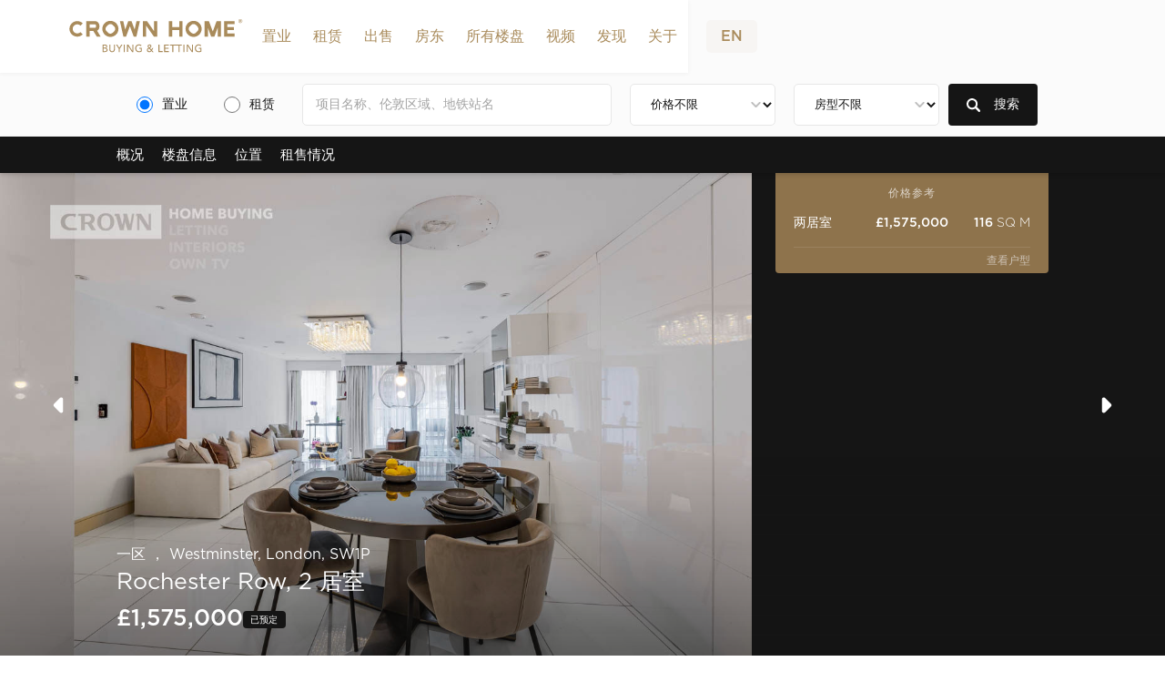

--- FILE ---
content_type: text/html; charset=UTF-8
request_url: https://www.chbl.uk/zh/buy/1284
body_size: 16093
content:
<!DOCTYPE html>
<html data-wf-site="6602881cd21cd109c7d68c45" data-wf-page="6602881cd21cd109c7d68c4b">
<head>
    <meta charset="utf-8">
    <meta name="viewport" content="initial-scale=1.0, user-scalable=no">
    <meta name="description" content="">
    <meta property="og:type" content="website">
    <meta property="og:image" content="https://www.chbl.uk/images/share.jpg?v69">
    <title>Rochester Row, 2 居室 | 塔桥办公室（总部）</title>
    <link href="/css/normalize.css?v69" rel="stylesheet" type="text/css">
    <link href="/css/webflow.css?v69" rel="stylesheet" type="text/css">
    <link href="/css/chchch.webflow.css?v69" rel="stylesheet" type="text/css">
    <link href="/css/custom.css?v69" rel="stylesheet" type="text/css">
    <script>
        ! function (o, c) {
            var n = c.documentElement, t = " w-mod-";
            n.className += t + "js", ("ontouchstart" in o || o.DocumentTouch && c instanceof DocumentTouch) && (n.className += t + "touch")
        }(window, document);
    </script>
    <link href="/images/favicon.png?v69" rel="shortcut icon" type="image/x-icon">
    <link href="/images/touch-icon.gif?v69" rel="apple-touch-icon">
            <link rel="preload" href="https://cdn.chbl.1-3.link/advertisement_covers/68482d29cbbb2234413104.jpg" as="image">
            <link rel="preload" href="https://cdn.chbl.1-3.link/advertisement_covers/665c766f2dc05435210078.jpg" as="image">
            <link rel="preload" href="https://cdn.chbl.1-3.link/advertisement_covers/664c0d315bfa8879588153.jpg" as="image">
            <link rel="preload" href="https://cdn.chbl.1-3.link/advertisement_covers/666c060a564e7323462480.jpg" as="image">
            <link rel="preload" href="https://cdn.chbl.1-3.link/advertisement_covers/66516850ef7b7775479900.jpg" as="image">
            <link rel="preload" href="https://cdn.chbl.1-3.link/advertisement_covers/6657d9c116d24157354039.jpg" as="image">
            <link rel="preload" href="https://cdn.chbl.1-3.link/advertisement_covers/66516b2bc957c764175864.jpg" as="image">
            <link rel="preload" href="https://cdn.chbl.1-3.link/advertisement_covers/670f540ef2df8067698901.jpg" as="image">
            <link rel="preload" href="https://cdn.chbl.1-3.link/advertisement_covers/665725e80b8ab852561018.jpg" as="image">
            <link rel="preload" href="https://cdn.chbl.1-3.link/advertisement_covers/6651e42e33f1a818186740.jpg" as="image">
            <link rel="preload" href="https://cdn.chbl.1-3.link/advertisement_covers/68482a5df0c79379105811.jpg" as="image">
            <link rel="preload" href="https://cdn.chbl.1-3.link/advertisement_covers/6651686fc34b4044303407.jpg" as="image">
            <link rel="preload" href="https://cdn.chbl.1-3.link/advertisement_covers/666e6e93b79fe887338158.jpg" as="image">
                        <script>
            var _hmt = _hmt || [];
            (function () {
                var hm = document.createElement("script");
                hm.src = "https://hm.baidu.com/hm.js?9f1459622c5c45e25eeb5801b050d391";
                var s = document.getElementsByTagName("script")[0];
                s.parentNode.insertBefore(hm, s);
            })();
        </script>
        
        <!-- Global site tag (gtag.js) - Google Analytics -->
        <script async src="https://www.googletagmanager.com/gtag/js?id=UA-115462057-2"></script>
        <script>
            window.dataLayer = window.dataLayer || [];
            function gtag() { dataLayer.push(arguments); }
            gtag('js', new Date());
            gtag('config', 'UA-115462057-2');
        </script>
        
        <!-- Google Tag Manager -->
        <script>
            (function (w, d, s, l, i) {
                w[l] = w[l] || []; w[l].push({'gtm.start':new Date().getTime(), event: 'gtm.js'}); var f = d.getElementsByTagName(s)[0],j = d.createElement(s), dl = l != 'dataLayer' ? '&l=' + l : ''; j.async = true; j.src = 'https://www.googletagmanager.com/gtm.js?id=' + i + dl; f.parentNode.insertBefore(j, f);
            })(window, document, 'script', 'dataLayer', 'GTM-KGPHDXB');
        </script>
        <!-- End Google Tag Manager -->
    </head>
<body>
        <section class="header-sc">
    <div class="header-ct">
        <a href="/zh/" class="link-logo w-inline-block">
            <img src="/images/logo-with-text.svg?v69" loading="lazy" class="logo-img">
        </a>
        <div class="menu-ct">
            <div data-hover="true" data-delay="0" class="link-menu-dd-gr w-dropdown">
                <div class="link-menu-dd w-dropdown-toggle">
                    <a href="#" class="link-menu">置业</a>
                </div>
                <nav class="sub-menu-panel-gr w-dropdown-list">
                    <div class="sub-menu-left-panel">
                        <h3>置业</h3>
                        <p>英国皇冠地产专注伦敦精品房产，无论您是首次购房的业主，还是经验丰富的买家，自住或投资，我们都能为您提供丰富的优质选择。</p>
                        <div class="blank-space"></div>
                        <a href="/zh/contact-us" class="bt get-in-touch w-inline-block">
                            <div>取得联系</div>
                        </a>
                    </div>
                    <div class="w-layout-vflex sub-menu-right-panel">
                        <div class="footer-menu-ct sub-menu">
                            
<a href="/zh/properties-for-sale/available" class="link-footer">最新出售房源</a>
<a href="/zh/stamp-duty-tax-calculator" class="link-footer">印花税计算器</a>
<a href="/zh/buying-guides" class="link-footer">置业指南</a>
<a href="/zh/buying-faq" class="link-footer">置业常见问答</a>
<a href="/zh/all-developments" class="link-footer">所有楼盘</a>
                        </div>
                        <div class="sub-menu-cover-ct">
                            <picture class="sub-menu-cover-img">
    <source srcset="https://cdn.chbl.1-3.link/mega_menu_covers/6642ce2b56af6827946275.gif?x-oss-process=style/webp">
    <img src="https://cdn.chbl.1-3.link/mega_menu_covers/6642ce2b56af6827946275.gif"  loading="lazy">
</picture>
                        </div>
                    </div>
                </nav>
            </div>
            <div data-hover="true" data-delay="0" class="link-menu-dd-gr w-dropdown">
                <div class="link-menu-dd w-dropdown-toggle">
                    <a href="#" class="link-menu">租赁</a>
                </div>
                <nav class="sub-menu-panel-gr w-dropdown-list">
                    <div class="sub-menu-left-panel">
                        <h3>租赁</h3>
                        <p>若您寻找伦敦精品高端出租公寓？CHBL 将根据您的具体需求，为您提供定制化的租赁选择。无论是伦敦哪个区域，都能为您匹配心仪的房源。</p>
                        <div class="blank-space"></div>
                        <a href="/zh/contact-us" class="bt get-in-touch w-inline-block">
                            <div>取得联系</div>
                        </a>
                    </div>
                    <div class="w-layout-vflex sub-menu-right-panel">
                        <div class="footer-menu-ct sub-menu">
                            <a href="/zh/properties-for-rent/available" class="link-footer">最新出租房源</a>
<a href="/zh/properties-for-rent/let-agreed" class="link-footer">往期推广房源</a>
<a href="/zh/tenant-guides" class="link-footer">租赁指南</a>
<a href="https://chbl-maintenance.10ninety.co.uk/" target="_blank" class="link-footer external w-inline-block">
    <div>报告修理</div>
    <div class="icon-external-ct icon">
    <img src="/images/icon-external-arrow.svg?v69" loading="lazy" width="75"  class="icon-external-img">
</div>
</a>
<a href="/zh/lettings-faq" class="link-footer">租赁常见问答</a>
<a href="/zh/all-developments" class="link-footer">所有楼盘</a>

                        </div>
                        <div class="sub-menu-cover-ct">
                            <picture class="sub-menu-cover-img">
    <source srcset="https://cdn.chbl.1-3.link/mega_menu_covers/6642ce2c375c7086960216.gif?x-oss-process=style/webp">
    <img src="https://cdn.chbl.1-3.link/mega_menu_covers/6642ce2c375c7086960216.gif"  loading="lazy">
</picture>
                        </div>
                    </div>
                </nav>
            </div>
            <div data-hover="true" data-delay="0" class="link-menu-dd-gr w-dropdown">
                <div class="link-menu-dd w-dropdown-toggle">
                    <a href="#" class="link-menu mobile">出售</a>
                </div>
                <nav class="sub-menu-panel-gr w-dropdown-list">
                    <div class="sub-menu-left-panel">
                        <h3>出售</h3>
                        <p>您想出售自己在伦敦的房产吗？请与我们的团队预约免费的房产估价服务。</p>
                        <div class="blank-space"></div>
                        <a href="/zh/contact-us" class="bt get-in-touch w-inline-block">
                            <div>取得联系</div>
                        </a>
                    </div>
                    <div class="w-layout-vflex sub-menu-right-panel">
                        <div class="footer-menu-ct sub-menu">
                            <a href="/zh/sell-your-home" class="link-footer">委托我们售房</a>
<a href="/zh/properties-for-sale/sold" class="link-footer">已出售房源</a>
                        </div>
                        <div class="sub-menu-cover-ct">
                            <picture class="sub-menu-cover-img">
    <source srcset="https://cdn.chbl.1-3.link/mega_menu_covers/66d1ba53982f1383781173.jpg?x-oss-process=style/webp">
    <img src="https://cdn.chbl.1-3.link/mega_menu_covers/66d1ba53982f1383781173.jpg"  loading="lazy">
</picture>
                        </div>
                    </div>
                </nav>
            </div>
            <div data-hover="true" data-delay="0" class="link-menu-dd-gr w-dropdown">
                <div class="link-menu-dd w-dropdown-toggle">
                    <a href="#" class="link-menu">房东</a>
                </div>
                <nav class="sub-menu-panel-gr w-dropdown-list">
                    <div class="sub-menu-left-panel">
                        <h3>房东</h3>
                        <p>我们提供专业管理和定制化营销策略，帮助您最大化房产价值，吸引优质租户，确保在伦敦市中心竞争激烈的市场中轻松出租。</p>
                        <div class="blank-space"></div>
                        <a href="/zh/contact-us" class="bt get-in-touch w-inline-block">
                            <div>取得联系</div>
                        </a>
                    </div>
                    <div class="w-layout-vflex sub-menu-right-panel">
                        <div class="footer-menu-ct sub-menu">
                            <a href="/zh/let-your-property" class="link-footer">房屋租赁</a>
<a href="/zh/landlord-guides" class="link-footer">房东指南</a>
<a href="/zh/rental-yield-calculator" class="link-footer">租金收益计算</a>
                        </div>
                        <div class="sub-menu-cover-ct">
                            <picture class="sub-menu-cover-img">
    <source srcset="https://cdn.chbl.1-3.link/mega_menu_covers/66b9ef4f067bc945755840.jpg?x-oss-process=style/webp">
    <img src="https://cdn.chbl.1-3.link/mega_menu_covers/66b9ef4f067bc945755840.jpg"  loading="lazy">
</picture>
                        </div>
                    </div>
                </nav>
            </div>
            <a href="/zh/all-developments" class="link-menu mobile">所有楼盘</a>
            <a href="/zh/videos" class="link-menu mobile">视频</a>
            <div data-hover="true" data-delay="0" class="link-menu-dd-gr w-dropdown">
                <div class="link-menu-dd w-dropdown-toggle">
                    <a href="#" class="link-menu mobile">发现</a>
                </div>
                <nav class="sub-menu-panel-gr w-dropdown-list">
                    <div class="sub-menu-left-panel">
                        <h3>发现</h3>
                        <p>探索活力伦敦生活与多样化文化，了解伦敦房产行业的最新动态。</p>
                        <div class="blank-space"></div>
                        <a href="/zh/contact-us" class="bt get-in-touch w-inline-block">
                            <div>取得联系</div>
                        </a>
                    </div>
                    <div class="w-layout-vflex sub-menu-right-panel reverse">
                        <div class="footer-menu-ct sub-menu">
                                <a href="/zh/explore/area-guide" class="link-footer">区域介绍</a>
    <a href="/zh/explore/industry-news" class="link-footer">新闻</a>
    <a href="/zh/explore/lifestyle" class="link-footer">生活方式</a>
    <a href="/zh/explore/careers" class="link-footer">工作机会</a>

                        </div>
                        <div class="sub-menu-cover-ct">
                            <picture class="sub-menu-cover-img">
    <source srcset="https://cdn.chbl.1-3.link/mega_menu_covers/6641dbb785ece940119494.gif?x-oss-process=style/webp">
    <img src="https://cdn.chbl.1-3.link/mega_menu_covers/6641dbb785ece940119494.gif"  loading="lazy">
</picture>
                        </div>
                    </div>
                </nav>
            </div>
            <div data-hover="true" data-delay="0" class="link-menu-dd-gr w-dropdown">
                <div class="link-menu-dd w-dropdown-toggle">
                    <a href="#" class="link-menu mobile">关于</a>
                </div>
                <nav class="sub-menu-panel-gr w-dropdown-list">
                    <div class="sub-menu-left-panel">
                        <h3>关于</h3>
                        <p>CHBL 办公室紧邻伦敦塔桥，专注伦敦精品住宅的买卖、租赁和物业管理。我们的团队专业、可靠、国际化，为您提供中英文双语服务。</p>
                        <div class="blank-space"></div>
                        <a href="/zh/contact-us" class="bt get-in-touch w-inline-block">
                            <div>取得联系</div>
                        </a>
                    </div>
                    <div class="w-layout-vflex sub-menu-right-panel reverse">
                        <div class="footer-menu-ct sub-menu">
                            <a href="/zh/our-company" aria-current="page" class="link-footer">
    公司介绍</a>
<a href="/zh/our-services" class="link-footer">管家服务</a>
<a href="/zh/contact-us" class="link-footer">联系我们</a>
                                        <a href="/zh/explore/association-of-residential-letting-agents-arla" target="_blank" class="link-footer external w-inline-block">
            <div>ARLA</div>
            <div class="icon-external-ct icon">
    <img src="/images/icon-external-arrow.svg?v69" loading="lazy" width="75"  class="icon-external-img">
</div>
        </a>
                <a href="#" target="_blank" class="link-footer external w-inline-block">
            <div>NAEA</div>
            <div class="icon-external-ct icon">
    <img src="/images/icon-external-arrow.svg?v69" loading="lazy" width="75"  class="icon-external-img">
</div>
        </a>
                <a href="/zh/explore/property-redress-scheme-prs" target="_blank" class="link-footer external w-inline-block">
            <div>PRS</div>
            <div class="icon-external-ct icon">
    <img src="/images/icon-external-arrow.svg?v69" loading="lazy" width="75"  class="icon-external-img">
</div>
        </a>
                <a href="https://www.chbl.uk/en/explore/07102024" target="_blank" class="link-footer external w-inline-block">
            <div>CMP</div>
            <div class="icon-external-ct icon">
    <img src="/images/icon-external-arrow.svg?v69" loading="lazy" width="75"  class="icon-external-img">
</div>
        </a>
    
                        </div>
                        <div class="sub-menu-cover-ct">
                            <picture class="sub-menu-cover-img">
    <source srcset="https://cdn.chbl.1-3.link/mega_menu_covers/66619432b02a6427289853.jpg?x-oss-process=style/webp">
    <img src="https://cdn.chbl.1-3.link/mega_menu_covers/66619432b02a6427289853.jpg"  loading="lazy">
</picture>
                        </div>
                    </div>
                </nav>
            </div>
            <div data-hover="true" data-delay="0" class="link-menu-dd-gr w-dropdown">
                <div class="link-menu-dd w-dropdown-toggle">
                    <a href="#" class="link-menu more">更多</a>
                </div>
                <nav class="sub-menu-panel-gr more w-dropdown-list">
                    <div class="w-layout-vflex sub-menu-left-panel more">
                        <div class="sub-menu-cover-ct"></div>
                        <div class="footer-menu-ct more">
                            <h3>发现</h3>
                                <a href="/zh/explore/area-guide" class="link-footer">区域介绍</a>
    <a href="/zh/explore/industry-news" class="link-footer">新闻</a>
    <a href="/zh/explore/lifestyle" class="link-footer">生活方式</a>
    <a href="/zh/explore/careers" class="link-footer">工作机会</a>

                            <a href="/zh/all-developments" class="link-footer">所有楼盘</a>
                            <a href="/zh/videos" class="link-footer">视频</a>
                        </div>
                    </div>
                    <div class="w-layout-vflex sub-menu-left-panel more">
                        <div class="sub-menu-cover-ct"></div>
                        <div class="footer-menu-ct more">
                            <h3>关于</h3>
                            <a href="/zh/our-company" aria-current="page" class="link-footer">
    公司介绍</a>
<a href="/zh/our-services" class="link-footer">管家服务</a>
<a href="/zh/contact-us" class="link-footer">联系我们</a>
                                        <a href="/zh/explore/association-of-residential-letting-agents-arla" target="_blank" class="link-footer external w-inline-block">
            <div>ARLA</div>
            <div class="icon-external-ct icon">
    <img src="/images/icon-external-arrow.svg?v69" loading="lazy" width="75"  class="icon-external-img">
</div>
        </a>
                <a href="#" target="_blank" class="link-footer external w-inline-block">
            <div>NAEA</div>
            <div class="icon-external-ct icon">
    <img src="/images/icon-external-arrow.svg?v69" loading="lazy" width="75"  class="icon-external-img">
</div>
        </a>
                <a href="/zh/explore/property-redress-scheme-prs" target="_blank" class="link-footer external w-inline-block">
            <div>PRS</div>
            <div class="icon-external-ct icon">
    <img src="/images/icon-external-arrow.svg?v69" loading="lazy" width="75"  class="icon-external-img">
</div>
        </a>
                <a href="https://www.chbl.uk/en/explore/07102024" target="_blank" class="link-footer external w-inline-block">
            <div>CMP</div>
            <div class="icon-external-ct icon">
    <img src="/images/icon-external-arrow.svg?v69" loading="lazy" width="75"  class="icon-external-img">
</div>
        </a>
    
                        </div>
                    </div>
                    <div class="w-layout-vflex sub-menu-left-panel more">
                        <div class="sub-menu-cover-ct"></div>
                        <div class="footer-menu-ct more">
                            <h3>关注我们</h3>
                                        <a href="https://www.youtube.com/@chbl.london" target="_blank" class="link-footer external w-inline-block">
            <div>Youtube</div>
            <div class="icon-external-ct icon">
    <img src="/images/icon-external-arrow.svg?v69" loading="lazy" width="75"  class="icon-external-img">
</div>
        </a>
                <a href="https://www.instagram.com/chbl.london/" target="_blank" class="link-footer external w-inline-block">
            <div>Instagram</div>
            <div class="icon-external-ct icon">
    <img src="/images/icon-external-arrow.svg?v69" loading="lazy" width="75"  class="icon-external-img">
</div>
        </a>
                <a href="https://www.tiktok.com/@chbl.london" target="_blank" class="link-footer external w-inline-block">
            <div>抖音</div>
            <div class="icon-external-ct icon">
    <img src="/images/icon-external-arrow.svg?v69" loading="lazy" width="75"  class="icon-external-img">
</div>
        </a>
                <a href="https://www.facebook.com/chbl.london" target="_blank" class="link-footer external w-inline-block">
            <div>Facebook</div>
            <div class="icon-external-ct icon">
    <img src="/images/icon-external-arrow.svg?v69" loading="lazy" width="75"  class="icon-external-img">
</div>
        </a>
                <a href="https://www.xiaohongshu.com/user/profile/60dee1b0000000000101daa1" target="_blank" class="link-footer external w-inline-block">
            <div>小红书</div>
            <div class="icon-external-ct icon">
    <img src="/images/icon-external-arrow.svg?v69" loading="lazy" width="75"  class="icon-external-img">
</div>
        </a>
                <a href="https://space.bilibili.com/1749545241" target="_blank" class="link-footer external w-inline-block">
            <div>B站</div>
            <div class="icon-external-ct icon">
    <img src="/images/icon-external-arrow.svg?v69" loading="lazy" width="75"  class="icon-external-img">
</div>
        </a>
                <a href="https://www.linkedin.com/company/crown-home-buying" target="_blank" class="link-footer external w-inline-block">
            <div>领英</div>
            <div class="icon-external-ct icon">
    <img src="/images/icon-external-arrow.svg?v69" loading="lazy" width="75"  class="icon-external-img">
</div>
        </a>
                    
                            <div class="blank-space"></div>
                                <a href="https://www.chbl.uk/en/buy/1284" class="language-sw-gr w-inline-block more">
    <div class="flag-ct">
        <img src="/images/flag-uk.gif?v69" loading="lazy" width="14" class="flag-en">
    </div>
    <div class="link-menu ">EN</div>
</a>
                        </div>
                    </div>
                    <div class="w-layout-vflex sub-menu-left-panel more">
                        <div class="sub-menu-cover-ct"></div>
                        <div class="footer-menu-ct more">
                            <h3>出售</h3>
                            <a href="/zh/sell-your-home" class="link-footer">委托我们售房</a>
<a href="/zh/properties-for-sale/sold" class="link-footer">已出售房源</a>
                            <div class="blank-space"></div>
<div class="link-footer more">置业</div>
<a href="tel:+44 (0) 207 903 6896" class="link-footer external w-inline-block">
    <div>+44 (0) 207 903 6896</div>
</a>
<a href="mailto:info@chbl.uk" class="link-footer external w-inline-block">
    <div>info@chbl.uk</div>
</a>
<div class="blank-space"></div>
<div class="link-footer more">租赁</div>
<a href="tel:+44 (0) 207 903 6881" class="link-footer external w-inline-block">
    <div>+44 (0) 207 903 6881</div>
</a>
<a href="mailto:info@chbl.uk" class="link-footer external w-inline-block">
    <div>info@chbl.uk</div>
</a>


                        </div>
                    </div>
                </nav>
            </div>
                <a href="https://www.chbl.uk/en/buy/1284" class="language-sw-gr w-inline-block ">
    <div class="flag-ct">
        <img src="/images/flag-uk.gif?v69" loading="lazy" width="14" class="flag-en">
    </div>
    <div class="link-menu ">EN</div>
</a>
        </div>
    </div>
    <div class="sub-menu-bg"></div>
</section>
    <form id="estates-search-form" class="search-sub-nav-sc" data-buying-url="/zh/properties-for-sale/all"
        data-renting-url="/zh/properties-for-rent/all">
        <div class="search-gr">
    <div class="search-p1">
                        <label class="radio-bt-ct active w-inline-block">
            <input type="radio" class="radio-bt" name="search-type" value="1" id="search-buying" checked>
            <div>置业</div>
        </label>
        <label class="radio-bt-ct w-inline-block">
            <input type="radio" class="radio-bt" name="search-type" value="2" id="search-renting" >
            <div>租赁</div>
        </label>
        <div class="field-text-search">
                        <input type="search" id="keyword" placeholder="项目名称、伦敦区域、地铁站名"
                data-url="/keywords">
            <div class="proposed-keywords-wrapper"></div>
        </div>
    </div>

    <select class="dropdown-regular search w-inline-block " id="buying-price">
                    <option value="0" selected>价格不限</option>
                    <option value="1" >£300k 以下</option>
                    <option value="2" >£300k - £750k</option>
                    <option value="3" >£750k - £1m</option>
                    <option value="4" >£1m - £1.5m</option>
                    <option value="5" >£1.5m - £2m</option>
                    <option value="6" >£2m +</option>
            </select>
    <select class="dropdown-regular search w-inline-block hide" id="renting-price">
                    <option value="0" selected>价格不限 (月租)</option>
                    <option value="1" >£2,000 以下</option>
                    <option value="2" >£2,000 - £5,000</option>
                    <option value="3" >£5,000 - £7,500</option>
                    <option value="4" >£7,500 +</option>
            </select>
    <select class="dropdown-regular search w-inline-block" id="room-type">
                    <option value="0" selected>房型不限</option>
                    <option value="1" >曼哈顿公寓</option>
                    <option value="2" >单身公寓</option>
                    <option value="3" >一居室</option>
                    <option value="4" >两居室</option>
                    <option value="5" >三居室</option>
                    <option value="6" >四居室及更多</option>
                    <option value="7" >顶层华宅</option>
            </select>
    <button class="bt w-inline-block" type="submit">
        <img src="/images/icon-search.svg?v69" loading="lazy" width="75" class="icon-search-img">
        <div>搜索</div>
    </button>
</div>
            <div class="sub-nav-sc">
    <div class="w-layout-blockcontainer sub-nav-gr w-container">
        <div class="sub-nav-ct">
                            <a href="#overview" class="link-sub-nav w-inline-block">
                    <div>概况</div>
                </a>
                        <a href="#development" class="link-sub-nav w-inline-block">
                <div>楼盘信息</div>
            </a>
                        <a href="#location" class="link-sub-nav w-inline-block">
                <div>位置</div>
            </a>
                        <a href="#availability-buy" class="link-sub-nav w-inline-block">
                <div>租售情况</div>
            </a>
        </div>
    </div>
</div>
    </form>
            <section class="guide-price-sc">
        <div class="w-layout-blockcontainer guide-price-gr w-container">
            <div class="guide-price-ct">
                                    <a href="#floorplan" class="link-guide-price-notes w-inline-block">
                        <div class="small-grey-text guide-price-note">查看户型</div>
                    </a>
                                <div class="guide-price-row">
                    <div class="guide-price-text">两居室</div>
                    <div class="guide-price-text price">    £1,575,000
    </div>
                    <div class="guide-price-text size"><span class="bold">116</span> SQ M</div>
                </div>
                <div class="guide-price-title">价格参考</div>
            </div>
        </div>
    </section>

    <section class="banner-sc gallery">
    <div class="slider-info-gr">
        <div class="slider-shadow gallery"></div>
        <div class="w-layout-blockcontainer page-ct slider-info w-container">
    <div class="w-layout-vflex slider-info-ct">
        <div class="banner-subtitle">
            一区
            ，            Westminster, London, SW1P
        </div>
        <div class="banner-title">
                        Rochester Row, 2 居室
        </div>

        <div class="banner-price-availability-gr">
            <div class="banner-title price">    £1,575,000
    </div>
                            <a href="#" class="link-label under-offer">
                    已预定
                </a>
                    </div>
    </div>

    </div>
    </div>
    <div class="gallery-gr">
        <div data-delay="3000" data-animation="slide" class="gallery-slider w-slider" data-autoplay="true" data-easing="ease-in-out-quad" data-hide-arrows="false" data-disable-swipe="false" data-autoplay-limit="0" data-nav-spacing="3" data-duration="400" data-infinite="true">
            <div class="gallery-mask w-slider-mask">
                                    <div class="gallery-img-ct w-slide">
                                                <img src="https://cdn.chbl.1-3.link/property_photos/633198784ed9b034052424.jpg?x-oss-process=style/gallery" class="gallery-img" loading="lazy">
                    </div>
                                    <div class="gallery-img-ct w-slide">
                                                <img src="https://cdn.chbl.1-3.link/property_photos/633198ca8537f419214520.jpg?x-oss-process=style/gallery" class="gallery-img" loading="lazy">
                    </div>
                                    <div class="gallery-img-ct w-slide">
                                                <img src="https://cdn.chbl.1-3.link/property_photos/63319878afd01754271559.jpg?x-oss-process=style/gallery" class="gallery-img" loading="lazy">
                    </div>
                                    <div class="gallery-img-ct w-slide">
                                                <img src="https://cdn.chbl.1-3.link/property_photos/633198cae8b6f740646575.jpg?x-oss-process=style/gallery" class="gallery-img" loading="lazy">
                    </div>
                                    <div class="gallery-img-ct w-slide">
                                                <img src="https://cdn.chbl.1-3.link/property_photos/633198cb59755669650244.jpg?x-oss-process=style/gallery" class="gallery-img" loading="lazy">
                    </div>
                                    <div class="gallery-img-ct w-slide">
                                                <img src="https://cdn.chbl.1-3.link/property_photos/633198cbc3104794724426.jpg?x-oss-process=style/gallery" class="gallery-img" loading="lazy">
                    </div>
                                    <div class="gallery-img-ct w-slide">
                                                <img src="https://cdn.chbl.1-3.link/property_photos/633198cc2fb3a449094098.jpg?x-oss-process=style/gallery" class="gallery-img" loading="lazy">
                    </div>
                                    <div class="gallery-img-ct w-slide">
                                                <img src="https://cdn.chbl.1-3.link/property_photos/633198cc9312b302892311.jpg?x-oss-process=style/gallery" class="gallery-img" loading="lazy">
                    </div>
                                    <div class="gallery-img-ct w-slide">
                                                <img src="https://cdn.chbl.1-3.link/property_photos/633198ccec784140554219.jpg?x-oss-process=style/gallery" class="gallery-img" loading="lazy">
                    </div>
                                    <div class="gallery-img-ct w-slide">
                                                <img src="https://cdn.chbl.1-3.link/property_photos/63319876a8aa9492998495.jpg?x-oss-process=style/gallery" class="gallery-img" loading="lazy">
                    </div>
                                    <div class="gallery-img-ct w-slide">
                                                <img src="https://cdn.chbl.1-3.link/property_photos/633198771b730278225056.jpg?x-oss-process=style/gallery" class="gallery-img" loading="lazy">
                    </div>
                                    <div class="gallery-img-ct w-slide">
                                                <img src="https://cdn.chbl.1-3.link/property_photos/6331987641932058626288.jpg?x-oss-process=style/gallery" class="gallery-img" loading="lazy">
                    </div>
                                    <div class="gallery-img-ct w-slide">
                                                <img src="https://cdn.chbl.1-3.link/property_photos/633198777e734637633121.jpg?x-oss-process=style/gallery" class="gallery-img" loading="lazy">
                    </div>
                            </div>
            <div class="slider-arrow flip w-slider-arrow-left">
                <div class="icon-banner-arrow w-icon-slider-left"></div>
            </div>
            <div class="slider-arrow w-slider-arrow-right">
                <div class="icon-banner-arrow w-icon-slider-right"></div>
            </div>
            <div class="slider-nav w-slider-nav w-round"></div>
        </div>
    </div>
</section>
    <div class="w-layout-blockcontainer page-ct w-container with-banner">
        <div class="left-cl ">    <div class="w-layout-vflex flex-ct-v">
    <section id="overview" class="section-tag-div"></section>
    <h3>A spacious, stunningly designed two-bedroom property, extremely well positioned in Westminster.</h3>
    <div class="blank-space double"></div>

    
            <h5 class="gold">房源优势</h5>
        <div class="blank-space"></div>
        <div class="listing-gr">
            <div class="listing-item-gr key-features feature-list">
                <ul>
	<li>1238 sq. ft.</li>
	<li>2 Balconies</li>
	<li>2 bedroom 2 bathroom</li>
	<li>Open plan living room/kitchen</li>
	<li>Fully Integrated Kitchen</li>
	<li>Residents Gym&nbsp;</li>
	<li>Underground parking</li>
	<li>8hr Concierge&nbsp;</li>
	<li>Share of freehold&nbsp;</li>
</ul>
            </div>
        </div>
    
            <h5 class="gold">房源信息</h5>
        <div class="blank-space"></div>
        <p>A large, bright apartment at 10 Rochester Row, situated in the highly sought-after borough of Westminster. The living and dining area is large and effortlessly sophisticated, the contrast between the elegant white finish and the wooden flooring creating a lasting first impression. This artfully designed space is somewhere to really indulge yourself, so whether you&#39;re socialising with friends and family or simply relaxing at the end of a long day, you&#39;ll be free to make the absolute most of your leisure time.</p>

<p>The modern, fully-fitted kitchen has integrated appliances and plenty of storage, meaning it&#39;s as easy to use as it is great to look at. In fact, with so much room to manoeuvre, it&#39;s a chance to hone, refine and maybe even perfect those cheffing skills! Meanwhile, this superlative space leads out to one of two balconies. This incredible feature provides a genuine vantage point. Overlooking a quiet residential square, it feels a million miles from the clamour of life in the big city.</p>

<p>The bedrooms enjoy expansive, high windows making them bright and airy all year round, with one enjoying access to the amazing second balcony. Again, the excellent design means every element works in complete harmony with the rest of this property, creating a stylish, charming feel throughout. One bedroom has an impeccably rendered en-suite with a walk-in shower, whilst the other is directly opposite another large bathroom, featuring a tub, an impeccable tiled finish and extensive mirrored units.&nbsp;</p>
    </div>
    <div class="w-layout-vflex flex-ct-v">
    <section id="development" class="section-tag-div"></section>
    <h3>楼盘信息</h3>
    <p>Residents of 10 Rochester Row have access to a range of five-star facilities, the focus firmly on well-being, convenience and excellent quality-of-life. With underground parking, an on-site concierge service and a gym, this remains an outstanding 21st-century living environment.</p>
    <div class="blank-space"></div>
    <div class="facility-gr">
                                            <div class="facility-ct">
                    <img src="/images/icon-facility-1.svg?v69" loading="lazy" class="facility-img">
                    <div class="icon-check">
                        <img src="/images/icon-check.svg?v69" loading="lazy" width="75">
                    </div>
                    <div class="facilitie-title">花园</div>
                </div>
                                                                <div class="facility-ct">
                    <img src="/images/icon-facility-2.svg?v69" loading="lazy" class="facility-img">
                    <div class="icon-check">
                        <img src="/images/icon-check.svg?v69" loading="lazy" width="75">
                    </div>
                    <div class="facilitie-title">景观阳台</div>
                </div>
                                                                <div class="facility-ct">
                    <img src="/images/icon-facility-3.svg?v69" loading="lazy" class="facility-img">
                    <div class="icon-check">
                        <img src="/images/icon-check.svg?v69" loading="lazy" width="75">
                    </div>
                    <div class="facilitie-title">泳池</div>
                </div>
                                                                <div class="facility-ct">
                    <img src="/images/icon-facility-4.svg?v69" loading="lazy" class="facility-img">
                    <div class="icon-check">
                        <img src="/images/icon-check.svg?v69" loading="lazy" width="75">
                    </div>
                    <div class="facilitie-title">礼宾服务</div>
                </div>
                                                                <div class="facility-ct">
                    <img src="/images/icon-facility-5.svg?v69" loading="lazy" class="facility-img">
                    <div class="icon-check">
                        <img src="/images/icon-check.svg?v69" loading="lazy" width="75">
                    </div>
                    <div class="facilitie-title">会所</div>
                </div>
                                                                <div class="facility-ct">
                    <img src="/images/icon-facility-6.svg?v69" loading="lazy" class="facility-img">
                    <div class="icon-check">
                        <img src="/images/icon-check.svg?v69" loading="lazy" width="75">
                    </div>
                    <div class="facilitie-title">健身俱乐部</div>
                </div>
                                                                                                                        </div>
    <div class="blank-space"></div>
</div>
    
    <div class="w-layout-vflex flex-ct-v">
    <section id="location" class="section-tag-div"></section>
            <h3>位置</h3>
        <div class="blank-space"></div>
        <p><p>Transport links in this part of the city are all fast and efficient, making travel across London one less thing to worry about. This includes Victoria Station, which is just a short walk away.</p></p>
        <div class="blank-space"></div>
        <div class="transport-gr">
                    <div class="list-info-ct ">
                <h5 class="gold location">Westminster</h5>
                <div class="transport-time-ct">
                    <img src="/images/icon-vehicle-3.svg?v69" loading="lazy" class="icon-transport-img">
                    <div class="transport-time-text">8 mins</div>
                </div>
            </div>
                    <div class="list-info-ct hide-bg">
                <h5 class="gold location">St Jame&#039;s Park Station</h5>
                <div class="transport-time-ct">
                    <img src="/images/icon-vehicle-1.svg?v69" loading="lazy" class="icon-transport-img">
                    <div class="transport-time-text">9 mins</div>
                </div>
            </div>
                    <div class="list-info-ct ">
                <h5 class="gold location">Victoria Station</h5>
                <div class="transport-time-ct">
                    <img src="/images/icon-vehicle-1.svg?v69" loading="lazy" class="icon-transport-img">
                    <div class="transport-time-text">11 mins</div>
                </div>
            </div>
                    <div class="list-info-ct hide-bg">
                <h5 class="gold location">Trafalgar Square</h5>
                <div class="transport-time-ct">
                    <img src="/images/icon-vehicle-2.svg?v69" loading="lazy" class="icon-transport-img">
                    <div class="transport-time-text">15 mins</div>
                </div>
            </div>
            </div>
    <h3>最近地铁站</h3>
    <div class="blank-space"></div>
    <div class="nearest-stations-gr">
                    <div class="list-info-ct stations">
                <h5 class="gold location">西敏</h5>
                <img src="https://cdn.chbl.1-3.link/metro_line_icons/5bf227585209a285063471.svg" loading="lazy" class="icon-transport-metro-img">
            </div>
                    <div class="list-info-ct stations">
                <h5 class="gold location">圣詹姆斯公园</h5>
                <img src="https://cdn.chbl.1-3.link/metro_line_icons/5bf227585209a285063471.svg" loading="lazy" class="icon-transport-metro-img">
            </div>
                    <div class="list-info-ct stations">
                <h5 class="gold location">维多利亚</h5>
                <img src="https://cdn.chbl.1-3.link/metro_line_icons/5bf227585209a285063471.svg" loading="lazy" class="icon-transport-metro-img">
            </div>
            </div>
    <div class="date-ct">
        <div class="icon-clock-ct">
            <img src="/images/icon-clock.svg?v69" loading="lazy" width="75" class="icon-clock">
        </div>
        <div class="date-text">最后更新：2026-01-15</div>
    </div>
    <div class="blank-space double"></div>
</div>
    <div class="w-layout-vflex flex-ct-v">
    <section id="Floorplan" class="section-tag-div"></section>
    <h3>其它信息</h3>
    <div class="blank-space"></div>
    <div class="floorplan-eer-gr">
                    <a href="https://cdn.chbl.1-3.link/property_plot_plans/631b08b12d753979912403.jpg" class="list-info-ct floorplan-extra-info w-inline-block" target="_blank" id="floorplan">
                <h5>户型图<br><span class="gold bold">查看</span></h5>
                <img src="/images/icon-extra-floorplan.svg?v69" loading="lazy" class="icon-floorplan-eer-img">
            </a>
        
        
                    <a href="/zh/stamp-duty-tax-calculator" class="list-info-ct floorplan-extra-info w-inline-block">
                <h5>印花税<br><span class="gold bold">calculate</span></h5>
                <img src="/images/icon-extra-calculator.svg?v69" loading="lazy" class="icon-floorplan-eer-img">
            </a>
        
            </div>
</div>
    

        <div class="w-layout-vflex flex-ct-v">
        <section id="availability-buy" class="section-tag-div"></section>
        <h3><span class="black-bold">10 Rochester Row</span> 同楼盘在售</h3>
        <div class="blank-space"></div>
        <p class="availability-title-small">价格区间</p>
        <h4 class="bold">
                            £1,575,000
                    </h4>
        <div class="availability-bar"></div>
        <div class="transport-gr">
            <div class="list-info-ct remove-bg mobile">
                <div class="availability-cl-ref">
                    <p class="availability-title-small">Ref.#</p>
                </div>
                <div class="availability-cl-price">
                    <p class="availability-title-small">价格</p>
                </div>
                <div class="availability-cl-phase">
                    <p class="availability-title-small">期次</p>
                </div>
                <div class="cl-plain-numbers-ct">
                    <p class="availability-title-small">户型</p>
                </div>
                <div class="cl-plain-numbers-bold-ct">
                    <p class="availability-title-small">面积</p>
                </div>
                <div class="availability-cl">
                    <p class="availability-title-small">房源状态</p>
                </div>
            </div>
                            <div class="list-info-ct availability ">
                    <div class="availability-cl-ref">
                        <a href="/zh/buy/1284" class="link-ref">1284</a>
                    </div>
                    <div class="availability-cl-price">
                        <h5 class="gold">£1,575,000</h5>
                    </div>
                    <div class="availability-cl-phase">
                                                    <a href="/zh/development/10-Rochester-Row" class="link-footer">10 Rochester Row</a>
                                            </div>
                    <div class="cl-plain-numbers-ct">
                        <div class="cl-plain-numbers-text">2</div>
                        <div class="cl-plain-numbers-text bed">Bed</div>
                    </div>
                    <div class="cl-plain-numbers-bold-ct">
                                                    <div class="cl-plain-numbers-text">116</div>
                            <div class="cl-plain-numbers-text sqm">SQ M</div>
                                            </div>
                                            <a href="#" class="bt available reserved w-inline-block">
                            <div>已预定</div>
                        </a>
                                    </div>
                    </div>
        <div class="availability-notes-ct">
            <div class="small-grey-text">如想了解更多信息，欢迎<a href="/zh/contact-us" class="link-gold">联系</a>我们的置业顾问。</div>
        </div>
        <div class="blank-space"></div>
    </div>


    
</div>
                    <div class="w-layout-vflex right-cl">    <div data-delay="3000" data-animation="fade" class="agent-slider w-slider" data-autoplay="true" data-easing="ease-out"
    data-hide-arrows="false" data-disable-swipe="false" data-autoplay-limit="0" data-nav-spacing="3" data-duration="150"
    data-infinite="true">
    <div class="agent-slider-mask w-slider-mask">
            </div>
    <div class="agent-slider-arrow rotate w-slider-arrow-left"></div>
    <div class="agent-slider-arrow w-slider-arrow-right"></div>
    <div class="agent-slider-nav w-slider-nav w-slider-nav-invert w-round"></div>
</div>
            <a href="#contact-us" class="bt sidebar w-inline-block gold">
        <div>预约看房</div>
    </a>

    <div class="sidepanel-info-gr">
    <div class="sidepanel-info-ct">
        <p class="sidebar-only">开发商</p>
        <h5 class="black-bold center">-</h5>
    </div>
    <div class="sidepanel-info-ct">
        <p class="sidebar-only">完工日期</p>
        <h5 class="black center">Completed</h5>
    </div>
    <div class="sidepanel-info-ct">
        <p class="sidebar-only">产权年限</p>
        <h5 class="black center">-</h5>
    </div>
    <div class="sidepanel-info-ct">
        <p class="sidebar-only">物业费</p>
        <h5 class="black center">
                            -
                    </h5>
    </div>
    <div class="sidepanel-info-ct">
        <p class="sidebar-only">市政税等级</p>
        <h5 class="black center">-</h5>
    </div>
</div>
            <a href="/zh/stamp-duty-tax-calculator" class="bt sidebar w-inline-block ">
        <div>印花税计算器</div>
    </a>
        <a href="/zh/buying-guides" class="bt sidebar w-inline-block ">
        <div>置业指南</div>
    </a>
        <a href="/zh/buying-faq" class="bt sidebar w-inline-block ">
        <div>置业常见问题</div>
    </a>

    <div class="ad-cp">
            <a
            href="/zh/rent/7582"
            class="link-ad w-inline-block advertisement"
                    >
            <picture class="">
    <source srcset="https://cdn.chbl.1-3.link/advertisement_covers/68482d29cbbb2234413104.jpg?x-oss-process=style/webp">
    <img src="https://cdn.chbl.1-3.link/advertisement_covers/68482d29cbbb2234413104.jpg"  loading="lazy">
</picture>
        </a>
            <a
            href="/zh/development/Southbank-Place"
            class="link-ad w-inline-block advertisement"
                    >
            <picture class="">
    <source srcset="https://cdn.chbl.1-3.link/advertisement_covers/665c766f2dc05435210078.jpg?x-oss-process=style/webp">
    <img src="https://cdn.chbl.1-3.link/advertisement_covers/665c766f2dc05435210078.jpg"  loading="lazy">
</picture>
        </a>
            <a
            href="/zh/development/South-Quay-Plaza-SQP"
            class="link-ad w-inline-block advertisement"
                    >
            <picture class="">
    <source srcset="https://cdn.chbl.1-3.link/advertisement_covers/664c0d315bfa8879588153.jpg?x-oss-process=style/webp">
    <img src="https://cdn.chbl.1-3.link/advertisement_covers/664c0d315bfa8879588153.jpg"  loading="lazy">
</picture>
        </a>
            <a
            href="/zh/buy/2425"
            class="link-ad w-inline-block advertisement"
                    >
            <picture class="">
    <source srcset="https://cdn.chbl.1-3.link/advertisement_covers/666c060a564e7323462480.jpg?x-oss-process=style/webp">
    <img src="https://cdn.chbl.1-3.link/advertisement_covers/666c060a564e7323462480.jpg"  loading="lazy">
</picture>
        </a>
            <a
            href="/zh/buy/3403"
            class="link-ad w-inline-block advertisement"
                    >
            <picture class="">
    <source srcset="https://cdn.chbl.1-3.link/advertisement_covers/66516850ef7b7775479900.jpg?x-oss-process=style/webp">
    <img src="https://cdn.chbl.1-3.link/advertisement_covers/66516850ef7b7775479900.jpg"  loading="lazy">
</picture>
        </a>
            <a
            href="/zh/buy/7141"
            class="link-ad w-inline-block advertisement"
                    >
            <picture class="">
    <source srcset="https://cdn.chbl.1-3.link/advertisement_covers/6657d9c116d24157354039.jpg?x-oss-process=style/webp">
    <img src="https://cdn.chbl.1-3.link/advertisement_covers/6657d9c116d24157354039.jpg"  loading="lazy">
</picture>
        </a>
            <a
            href="/zh/buy/3534"
            class="link-ad w-inline-block advertisement"
                    >
            <picture class="">
    <source srcset="https://cdn.chbl.1-3.link/advertisement_covers/66516b2bc957c764175864.jpg?x-oss-process=style/webp">
    <img src="https://cdn.chbl.1-3.link/advertisement_covers/66516b2bc957c764175864.jpg"  loading="lazy">
</picture>
        </a>
            <a
            href="/zh/en/buy/4219"
            class="link-ad w-inline-block advertisement"
                    >
            <picture class="">
    <source srcset="https://cdn.chbl.1-3.link/advertisement_covers/670f540ef2df8067698901.jpg?x-oss-process=style/webp">
    <img src="https://cdn.chbl.1-3.link/advertisement_covers/670f540ef2df8067698901.jpg"  loading="lazy">
</picture>
        </a>
            <a
            href="/zh/properties-for-rent/available"
            class="link-ad w-inline-block advertisement"
                    >
            <picture class="">
    <source srcset="https://cdn.chbl.1-3.link/advertisement_covers/665725e80b8ab852561018.jpg?x-oss-process=style/webp">
    <img src="https://cdn.chbl.1-3.link/advertisement_covers/665725e80b8ab852561018.jpg"  loading="lazy">
</picture>
        </a>
            <a
            href="/zh/development/One-Park-Drive"
            class="link-ad w-inline-block advertisement"
                    >
            <picture class="">
    <source srcset="https://cdn.chbl.1-3.link/advertisement_covers/6651e42e33f1a818186740.jpg?x-oss-process=style/webp">
    <img src="https://cdn.chbl.1-3.link/advertisement_covers/6651e42e33f1a818186740.jpg"  loading="lazy">
</picture>
        </a>
            <a
            href="development/TwelveTrees-Park"
            class="link-ad w-inline-block advertisement"
                    >
            <picture class="">
    <source srcset="https://cdn.chbl.1-3.link/advertisement_covers/68482a5df0c79379105811.jpg?x-oss-process=style/webp">
    <img src="https://cdn.chbl.1-3.link/advertisement_covers/68482a5df0c79379105811.jpg"  loading="lazy">
</picture>
        </a>
            <a
            href="/zh/development/London-Dock"
            class="link-ad w-inline-block advertisement"
                    >
            <picture class="">
    <source srcset="https://cdn.chbl.1-3.link/advertisement_covers/6651686fc34b4044303407.jpg?x-oss-process=style/webp">
    <img src="https://cdn.chbl.1-3.link/advertisement_covers/6651686fc34b4044303407.jpg"  loading="lazy">
</picture>
        </a>
            <a
            href="/zh/development/South-Quay-Plaza-SQP"
            class="link-ad w-inline-block advertisement"
                    >
            <picture class="">
    <source srcset="https://cdn.chbl.1-3.link/advertisement_covers/666e6e93b79fe887338158.jpg?x-oss-process=style/webp">
    <img src="https://cdn.chbl.1-3.link/advertisement_covers/666e6e93b79fe887338158.jpg"  loading="lazy">
</picture>
        </a>
        <a href="#" class="link-refresh w-inline-block refresh-advertisement">
        <img src="/images/icon-refresh.svg?v69" loading="lazy" width="70" class="icon-refresh">
    </a>
</div>
</div>
            </div>

            <div class="w-layout-blockcontainer page-ct w-container with-banner">
            <div class="left-cl">    <div class="contact-form-cp" id="contact-us">
    <h2>联系我们</h2>
    <p>请完整填写您的咨询内容，我们将在 24 小时内与您联系。您也可以通过发送邮件到 <a href="mailto:info@chbl.uk">info@chbl.uk</a> 或者致电 <a href="tel:+44 (0) 207 903 6881">+44 (0) 207 903 6881</a> 与我们联系。</p>
    <div class="blank-space"></div>
    <form class="contact-form-gr" method="post" action="/inquiry" id="contact-form">

        <input class="dropdown-regular half w-inline-block" maxlength="256" name="name" placeholder="姓名" id="name" required>

        <select class="dropdown-regular half w-inline-block" id="type">
                            <option value="1">置业</option>
                            <option value="2">租赁</option>
                            <option value="3">卖房</option>
                    </select>

        <input type="tel" class="dropdown-regular half w-inline-block" maxlength="256" name="telephone" placeholder="电话" id="telephone" required>

        <input type="email" class="dropdown-regular half w-inline-block" maxlength="256" name="email" placeholder="邮箱地址" id="email" required>

        <textarea class="dropdown-regular full double-height w-inline-block" name="message" placeholder="咨询内容（可选）" id="message"></textarea>

        <label class="checkbox-item">
            <input type="checkbox" id="agree-terms" class="checkbox-ui w-inline-block" data-alert="请确保您已阅读并接受以上条款。">
            <span class="small-grey-text">我已阅读并接受<a href="/zh/privacy-policy" class="link-gold">隐私条款</a>，以及<a href="/zh/cookie-policy" class="link-gold"> Cookie 政策</a>。</span>
        </label>

        <label class="checkbox-item">
            <input type="checkbox" id="newsletter-accepted" name="newsletter-accepted" class="checkbox-ui w-inline-block">
            <span class="small-grey-text">我希望接收来自英国皇冠地产的房产资讯。</span>
        </label>

        <div class="blank-space"></div>

        <input
            type="submit"
            value="提交"
            data-wait="请稍候..."
            data-default="提交"
            class="bt gold bold large w-inline-block"
        >

        <p class="contact-form-done">您的留言信息提交成功！</p>
        <p class="contact-form-failed">表单提交失败。</p>
    </form>
</div>
        
    <div class="w-layout-vflex flex-ct-v">
        <h3>推荐房源</h3>
        <div class="blank-space"></div>
        <div class="listing-gr">
                                                            <div class="listing-item-gr ">
    <div class="listing-cover-gr">
        <a href="/zh/buy/1284" class="listing-cover listing w-inline-block">
            <div data-delay="4000" data-animation="slide" class="new-cover-img w-slider" data-autoplay="false" data-easing="ease-in-out" data-hide-arrows="false" data-disable-swipe="false" data-autoplay-limit="0" data-nav-spacing="3" data-duration="300" data-infinite="true">
                <div class="new-cover-mask w-slider-mask">
                                            <img src="https://cdn.chbl.1-3.link/property_covers/633197eabb795798996244.jpg?x-oss-process=style/cover" alt="Rochester Row, 2 居室" loading="lazy" class="new-cover-slide w-slide">
                    
                                                                        <img src="https://cdn.chbl.1-3.link/property_photos/633198784ed9b034052424.jpg?x-oss-process=style/cover" alt="Rochester Row, 2 居室" loading="lazy" class="new-cover-slide w-slide">
                                                                                                <img src="https://cdn.chbl.1-3.link/property_photos/633198ca8537f419214520.jpg?x-oss-process=style/cover" alt="Rochester Row, 2 居室" loading="lazy" class="new-cover-slide w-slide">
                                                                                                <img src="https://cdn.chbl.1-3.link/property_photos/63319878afd01754271559.jpg?x-oss-process=style/cover" alt="Rochester Row, 2 居室" loading="lazy" class="new-cover-slide w-slide">
                                                                                                <img src="https://cdn.chbl.1-3.link/property_photos/633198cae8b6f740646575.jpg?x-oss-process=style/cover" alt="Rochester Row, 2 居室" loading="lazy" class="new-cover-slide w-slide">
                                                                                                                                                                                                                                                                                                                                                                                                                                                                        </div>
                <div class="new-cover-arrow flip w-slider-arrow-left">
                    <div class="new-cover-arrow-icon w-icon-slider-left"></div>
                </div>
                <div class="new-cover-arrow w-slider-arrow-right">
                    <div class="new-cover-arrow-icon w-icon-slider-right"></div>
                </div>
                <div class="new-cover-slide-dots w-slider-nav w-round w-num"></div>
            </div>

                            <div class="listing-cover-label-ct">
                    <div class="link-label under-offer">
                        <div>已预定</div>
                    </div>
                </div>
                    </a>
    </div>
    <div class="listing-item-info-gr listing">
        <a href="/zh/buy/1284" class="listing-title-ct w-inline-block">
            <div class="listing-item-title">
                                Rochester Row, 2 居室
            </div>
            <div class="small-grey-text location">一区，Westminster, London, SW1P</div>
            <div class="price-text">
                    £1,575,000
    
            </div>
        </a>
        <div class="listing-label-ct">
            <div data-delay="2000" data-animation="over" class="metro-slider-module w-slider"
                data-autoplay="true" data-easing="ease-in-out-quad" data-hide-arrows="false"
                data-disable-swipe="true" data-autoplay-limit="0" data-nav-spacing="3" data-duration="500"
                data-infinite="true">
                <div class="w-slider-mask">
                                            <div class="metro-slider w-slide">
                            <div class="metro-ct">
                                <div class="small-grey-text">西敏</div>
                                <img src="https://cdn.chbl.1-3.link/metro_line_icons/5bf227585209a285063471.svg" loading="lazy" width="75" class="icon-metro">
                            </div>
                        </div>
                                            <div class="metro-slider w-slide">
                            <div class="metro-ct">
                                <div class="small-grey-text">圣詹姆斯公园</div>
                                <img src="https://cdn.chbl.1-3.link/metro_line_icons/5bf227585209a285063471.svg" loading="lazy" width="75" class="icon-metro">
                            </div>
                        </div>
                                            <div class="metro-slider w-slide">
                            <div class="metro-ct">
                                <div class="small-grey-text">维多利亚</div>
                                <img src="https://cdn.chbl.1-3.link/metro_line_icons/5bf227585209a285063471.svg" loading="lazy" width="75" class="icon-metro">
                            </div>
                        </div>
                                    </div>
                <div class="left-arrow w-slider-arrow-left">
                    <div class="w-icon-slider-left"></div>
                </div>
                <div class="right-arrow w-slider-arrow-right">
                    <div class="w-icon-slider-right"></div>
                </div>
                <div class="metro-nav w-slider-nav"></div>
            </div>
        </div>
    </div>
</div>
                                                    </div>
    </div>

</div>
            <div class="w-layout-vflex right-cl">    <div class="ad-cp">
            <a
            href="/zh/rent/7582"
            class="link-ad w-inline-block advertisement"
                    >
            <picture class="">
    <source srcset="https://cdn.chbl.1-3.link/advertisement_covers/68482d29cbbb2234413104.jpg?x-oss-process=style/webp">
    <img src="https://cdn.chbl.1-3.link/advertisement_covers/68482d29cbbb2234413104.jpg"  loading="lazy">
</picture>
        </a>
            <a
            href="/zh/development/Southbank-Place"
            class="link-ad w-inline-block advertisement"
                    >
            <picture class="">
    <source srcset="https://cdn.chbl.1-3.link/advertisement_covers/665c766f2dc05435210078.jpg?x-oss-process=style/webp">
    <img src="https://cdn.chbl.1-3.link/advertisement_covers/665c766f2dc05435210078.jpg"  loading="lazy">
</picture>
        </a>
            <a
            href="/zh/development/South-Quay-Plaza-SQP"
            class="link-ad w-inline-block advertisement"
                    >
            <picture class="">
    <source srcset="https://cdn.chbl.1-3.link/advertisement_covers/664c0d315bfa8879588153.jpg?x-oss-process=style/webp">
    <img src="https://cdn.chbl.1-3.link/advertisement_covers/664c0d315bfa8879588153.jpg"  loading="lazy">
</picture>
        </a>
            <a
            href="/zh/buy/2425"
            class="link-ad w-inline-block advertisement"
                    >
            <picture class="">
    <source srcset="https://cdn.chbl.1-3.link/advertisement_covers/666c060a564e7323462480.jpg?x-oss-process=style/webp">
    <img src="https://cdn.chbl.1-3.link/advertisement_covers/666c060a564e7323462480.jpg"  loading="lazy">
</picture>
        </a>
            <a
            href="/zh/buy/3403"
            class="link-ad w-inline-block advertisement"
                    >
            <picture class="">
    <source srcset="https://cdn.chbl.1-3.link/advertisement_covers/66516850ef7b7775479900.jpg?x-oss-process=style/webp">
    <img src="https://cdn.chbl.1-3.link/advertisement_covers/66516850ef7b7775479900.jpg"  loading="lazy">
</picture>
        </a>
            <a
            href="/zh/buy/7141"
            class="link-ad w-inline-block advertisement"
                    >
            <picture class="">
    <source srcset="https://cdn.chbl.1-3.link/advertisement_covers/6657d9c116d24157354039.jpg?x-oss-process=style/webp">
    <img src="https://cdn.chbl.1-3.link/advertisement_covers/6657d9c116d24157354039.jpg"  loading="lazy">
</picture>
        </a>
            <a
            href="/zh/buy/3534"
            class="link-ad w-inline-block advertisement"
                    >
            <picture class="">
    <source srcset="https://cdn.chbl.1-3.link/advertisement_covers/66516b2bc957c764175864.jpg?x-oss-process=style/webp">
    <img src="https://cdn.chbl.1-3.link/advertisement_covers/66516b2bc957c764175864.jpg"  loading="lazy">
</picture>
        </a>
            <a
            href="/zh/en/buy/4219"
            class="link-ad w-inline-block advertisement"
                    >
            <picture class="">
    <source srcset="https://cdn.chbl.1-3.link/advertisement_covers/670f540ef2df8067698901.jpg?x-oss-process=style/webp">
    <img src="https://cdn.chbl.1-3.link/advertisement_covers/670f540ef2df8067698901.jpg"  loading="lazy">
</picture>
        </a>
            <a
            href="/zh/properties-for-rent/available"
            class="link-ad w-inline-block advertisement"
                    >
            <picture class="">
    <source srcset="https://cdn.chbl.1-3.link/advertisement_covers/665725e80b8ab852561018.jpg?x-oss-process=style/webp">
    <img src="https://cdn.chbl.1-3.link/advertisement_covers/665725e80b8ab852561018.jpg"  loading="lazy">
</picture>
        </a>
            <a
            href="/zh/development/One-Park-Drive"
            class="link-ad w-inline-block advertisement"
                    >
            <picture class="">
    <source srcset="https://cdn.chbl.1-3.link/advertisement_covers/6651e42e33f1a818186740.jpg?x-oss-process=style/webp">
    <img src="https://cdn.chbl.1-3.link/advertisement_covers/6651e42e33f1a818186740.jpg"  loading="lazy">
</picture>
        </a>
            <a
            href="development/TwelveTrees-Park"
            class="link-ad w-inline-block advertisement"
                    >
            <picture class="">
    <source srcset="https://cdn.chbl.1-3.link/advertisement_covers/68482a5df0c79379105811.jpg?x-oss-process=style/webp">
    <img src="https://cdn.chbl.1-3.link/advertisement_covers/68482a5df0c79379105811.jpg"  loading="lazy">
</picture>
        </a>
            <a
            href="/zh/development/London-Dock"
            class="link-ad w-inline-block advertisement"
                    >
            <picture class="">
    <source srcset="https://cdn.chbl.1-3.link/advertisement_covers/6651686fc34b4044303407.jpg?x-oss-process=style/webp">
    <img src="https://cdn.chbl.1-3.link/advertisement_covers/6651686fc34b4044303407.jpg"  loading="lazy">
</picture>
        </a>
            <a
            href="/zh/development/South-Quay-Plaza-SQP"
            class="link-ad w-inline-block advertisement"
                    >
            <picture class="">
    <source srcset="https://cdn.chbl.1-3.link/advertisement_covers/666e6e93b79fe887338158.jpg?x-oss-process=style/webp">
    <img src="https://cdn.chbl.1-3.link/advertisement_covers/666e6e93b79fe887338158.jpg"  loading="lazy">
</picture>
        </a>
        <a href="#" class="link-refresh w-inline-block refresh-advertisement">
        <img src="/images/icon-refresh.svg?v69" loading="lazy" width="70" class="icon-refresh">
    </a>
</div>
</div>
        </div>
    
        <section class="article-sc">
    <div class="w-layout-blockcontainer page-ct remove-top-padding article w-container">
        <div class="listing-tab-sc">
            <a href="/zh/explore/latest" class="link-article-section-title w-inline-block active">
    <div class="article-sc-tag">最新</div>
</a>
    <div class="slash">/</div>
    <a href="/zh/explore/area-guide" class="link-article-section-title w-inline-block">
        <div class="article-sc-tag">区域介绍</div>
    </a>
    <div class="slash">/</div>
    <a href="/zh/explore/industry-news" class="link-article-section-title w-inline-block">
        <div class="article-sc-tag">新闻</div>
    </a>
    <div class="slash">/</div>
    <a href="/zh/explore/lifestyle" class="link-article-section-title w-inline-block">
        <div class="article-sc-tag">生活方式</div>
    </a>
    <div class="slash">/</div>
    <a href="/zh/explore/careers" class="link-article-section-title w-inline-block">
        <div class="article-sc-tag">工作机会</div>
    </a>

        </div>
        <div class="article-item-gr">
                            <div class="article-item">
                    <a href="/zh/explore/boe" class="listing-cover w-inline-block">
                        <picture class="">
    <source srcset="https://cdn.chbl.1-3.link/article_covers/694566e9412ac257342814.jpg?x-oss-process=style/webp">
    <img src="https://cdn.chbl.1-3.link/article_covers/694566e9412ac257342814.jpg"  loading="lazy">
</picture>
                    </a>
                    <div class="listing-item-info-gr">
                        <a href="/zh/explore/boe" class="listing-title-ct w-inline-block">
    <div class="listing-item-title">英国央行下调基准利率至3.75%：对房地产市场与按揭贷款的影响</div>
    <div class="date-ct">
        <div class="icon-clock-ct">
            <img src="/images/icon-clock.svg?v69" loading="lazy" width="75" class="icon-clock">
        </div>
        <div class="date-text">2025-12-19</div>
    </div>
</a>
<div class="listing-label-ct">
        <a href="/zh/explore/industry-news" aria-current="page"
        class="link-label industry-news">
        新闻
    </a>

</div>
                    </div>
                </div>
                            <div class="article-item">
                    <a href="/zh/explore/The-Renters-Rights-Act-2025" class="listing-cover w-inline-block">
                        <picture class="">
    <source srcset="https://cdn.chbl.1-3.link/article_covers/6945694666e66101004661.jpg?x-oss-process=style/webp">
    <img src="https://cdn.chbl.1-3.link/article_covers/6945694666e66101004661.jpg"  loading="lazy">
</picture>
                    </a>
                    <div class="listing-item-info-gr">
                        <a href="/zh/explore/The-Renters-Rights-Act-2025" class="listing-title-ct w-inline-block">
    <div class="listing-item-title">《2025年租客权利法案》：对房东意味着什么</div>
    <div class="date-ct">
        <div class="icon-clock-ct">
            <img src="/images/icon-clock.svg?v69" loading="lazy" width="75" class="icon-clock">
        </div>
        <div class="date-text">2025-12-11</div>
    </div>
</a>
<div class="listing-label-ct">
        <a href="/zh/explore/industry-news" aria-current="page"
        class="link-label industry-news">
        新闻
    </a>

</div>
                    </div>
                </div>
                            <div class="article-item">
                    <a href="/zh/explore/mansiontax" class="listing-cover w-inline-block">
                        <picture class="">
    <source srcset="https://cdn.chbl.1-3.link/article_covers/694567a123ba4680944482.jpg?x-oss-process=style/webp">
    <img src="https://cdn.chbl.1-3.link/article_covers/694567a123ba4680944482.jpg"  loading="lazy">
</picture>
                    </a>
                    <div class="listing-item-info-gr">
                        <a href="/zh/explore/mansiontax" class="listing-title-ct w-inline-block">
    <div class="listing-item-title">英国新“豪宅税”政策解读：对房主意味着什么</div>
    <div class="date-ct">
        <div class="icon-clock-ct">
            <img src="/images/icon-clock.svg?v69" loading="lazy" width="75" class="icon-clock">
        </div>
        <div class="date-text">2025-12-01</div>
    </div>
</a>
<div class="listing-label-ct">
        <a href="/zh/explore/industry-news" aria-current="page"
        class="link-label industry-news">
        新闻
    </a>

</div>
                    </div>
                </div>
                            <div class="article-item">
                    <a href="/zh/explore/autumnbudget2025" class="listing-cover w-inline-block">
                        <picture class="">
    <source srcset="https://cdn.chbl.1-3.link/article_covers/6945687f8cf28571873813.jpg?x-oss-process=style/webp">
    <img src="https://cdn.chbl.1-3.link/article_covers/6945687f8cf28571873813.jpg"  loading="lazy">
</picture>
                    </a>
                    <div class="listing-item-info-gr">
                        <a href="/zh/explore/autumnbudget2025" class="listing-title-ct w-inline-block">
    <div class="listing-item-title">2025年秋季预算案：你需要了解的重点</div>
    <div class="date-ct">
        <div class="icon-clock-ct">
            <img src="/images/icon-clock.svg?v69" loading="lazy" width="75" class="icon-clock">
        </div>
        <div class="date-text">2025-11-26</div>
    </div>
</a>
<div class="listing-label-ct">
        <a href="/zh/explore/industry-news" aria-current="page"
        class="link-label industry-news">
        新闻
    </a>

</div>
                    </div>
                </div>
                    </div>
    </div>
</section>
    <section class="subscription-cp">
    <div class="w-layout-blockcontainer subscription-gr w-container">
        <div class="bt-title subscription">邮件订阅</div>
        <form class="subscription-email-gr" method="post" action="/subscription" id="newsletter">
            <input
                type="email"
                class="field-text subscription"
                placeholder="您的邮箱"
                required
            >
            <input
                type="submit"
                value="订阅"
                class="bt subscription w-inline-block"
                data-default="订阅"
                data-success="订阅成功！"
                data-error="发生错误！"
            >
        </form>
    </div>
</section>
    <section class="footer-cp">
    <div class="w-layout-blockcontainer footer-menu-gr w-container">
        <div class="left-cl footer">
            <div class="footer-menu-ct footer">
                <h3>置业</h3>
                
<a href="/zh/properties-for-sale/available" class="link-footer">最新出售房源</a>
<a href="/zh/stamp-duty-tax-calculator" class="link-footer">印花税计算器</a>
<a href="/zh/buying-guides" class="link-footer">置业指南</a>
<a href="/zh/buying-faq" class="link-footer">置业常见问答</a>
<a href="/zh/all-developments" class="link-footer">所有楼盘</a>
            </div>
            <div class="footer-menu-ct footer">
                <h3>租赁</h3>
                <a href="/zh/properties-for-rent/available" class="link-footer">最新出租房源</a>
<a href="/zh/properties-for-rent/let-agreed" class="link-footer">往期推广房源</a>
<a href="/zh/tenant-guides" class="link-footer">租赁指南</a>
<a href="https://chbl-maintenance.10ninety.co.uk/" target="_blank" class="link-footer external w-inline-block">
    <div>报告修理</div>
    <div class="icon-external-ct icon">
    <img src="/images/icon-external-arrow.svg?v69" loading="lazy" width="75"  class="icon-external-img">
</div>
</a>
<a href="/zh/lettings-faq" class="link-footer">租赁常见问答</a>
<a href="/zh/all-developments" class="link-footer">所有楼盘</a>

            </div>
            <div class="footer-menu-ct footer">
                <h3>出售</h3>
                <a href="/zh/sell-your-home" class="link-footer">委托我们售房</a>
<a href="/zh/properties-for-sale/sold" class="link-footer">已出售房源</a>
                <div class="blank-space"></div>
                <h3>房东</h3>
                <a href="/zh/let-your-property" class="link-footer">房屋租赁</a>
<a href="/zh/landlord-guides" class="link-footer">房东指南</a>
<a href="/zh/rental-yield-calculator" class="link-footer">租金收益计算</a>
            </div>
            <div class="footer-menu-ct footer">
                <h3>发现</h3>
                    <a href="/zh/explore/area-guide" class="link-footer">区域介绍</a>
    <a href="/zh/explore/industry-news" class="link-footer">新闻</a>
    <a href="/zh/explore/lifestyle" class="link-footer">生活方式</a>
    <a href="/zh/explore/careers" class="link-footer">工作机会</a>

            </div>
            <div class="footer-menu-ct footer">
                <h3>关于</h3>
                <a href="/zh/our-company" aria-current="page" class="link-footer">
    公司介绍</a>
<a href="/zh/our-services" class="link-footer">管家服务</a>
<a href="/zh/contact-us" class="link-footer">联系我们</a>
                                        <a href="/zh/explore/association-of-residential-letting-agents-arla" target="_blank" class="link-footer external w-inline-block">
            <div>ARLA</div>
            <div class="icon-external-ct icon">
    <img src="/images/icon-external-arrow.svg?v69" loading="lazy" width="75"  class="icon-external-img">
</div>
        </a>
                <a href="#" target="_blank" class="link-footer external w-inline-block">
            <div>NAEA</div>
            <div class="icon-external-ct icon">
    <img src="/images/icon-external-arrow.svg?v69" loading="lazy" width="75"  class="icon-external-img">
</div>
        </a>
                <a href="/zh/explore/property-redress-scheme-prs" target="_blank" class="link-footer external w-inline-block">
            <div>PRS</div>
            <div class="icon-external-ct icon">
    <img src="/images/icon-external-arrow.svg?v69" loading="lazy" width="75"  class="icon-external-img">
</div>
        </a>
                <a href="https://www.chbl.uk/en/explore/07102024" target="_blank" class="link-footer external w-inline-block">
            <div>CMP</div>
            <div class="icon-external-ct icon">
    <img src="/images/icon-external-arrow.svg?v69" loading="lazy" width="75"  class="icon-external-img">
</div>
        </a>
    
            </div>
            <div class="footer-menu-ct footer">
                <h3>关注我们</h3>
                            <a href="https://www.youtube.com/@chbl.london" target="_blank" class="link-footer external w-inline-block">
            <div>Youtube</div>
            <div class="icon-external-ct icon">
    <img src="/images/icon-external-arrow.svg?v69" loading="lazy" width="75"  class="icon-external-img">
</div>
        </a>
                <a href="https://www.instagram.com/chbl.london/" target="_blank" class="link-footer external w-inline-block">
            <div>Instagram</div>
            <div class="icon-external-ct icon">
    <img src="/images/icon-external-arrow.svg?v69" loading="lazy" width="75"  class="icon-external-img">
</div>
        </a>
                <a href="https://www.tiktok.com/@chbl.london" target="_blank" class="link-footer external w-inline-block">
            <div>抖音</div>
            <div class="icon-external-ct icon">
    <img src="/images/icon-external-arrow.svg?v69" loading="lazy" width="75"  class="icon-external-img">
</div>
        </a>
                <a href="https://www.facebook.com/chbl.london" target="_blank" class="link-footer external w-inline-block">
            <div>Facebook</div>
            <div class="icon-external-ct icon">
    <img src="/images/icon-external-arrow.svg?v69" loading="lazy" width="75"  class="icon-external-img">
</div>
        </a>
                <a href="https://www.xiaohongshu.com/user/profile/60dee1b0000000000101daa1" target="_blank" class="link-footer external w-inline-block">
            <div>小红书</div>
            <div class="icon-external-ct icon">
    <img src="/images/icon-external-arrow.svg?v69" loading="lazy" width="75"  class="icon-external-img">
</div>
        </a>
                <a href="https://space.bilibili.com/1749545241" target="_blank" class="link-footer external w-inline-block">
            <div>B站</div>
            <div class="icon-external-ct icon">
    <img src="/images/icon-external-arrow.svg?v69" loading="lazy" width="75"  class="icon-external-img">
</div>
        </a>
                <a href="https://www.linkedin.com/company/crown-home-buying" target="_blank" class="link-footer external w-inline-block">
            <div>领英</div>
            <div class="icon-external-ct icon">
    <img src="/images/icon-external-arrow.svg?v69" loading="lazy" width="75"  class="icon-external-img">
</div>
        </a>
                    
            </div>
        </div>
        <div class="right-cl footer">
    <div class="visit-ct">
        <h3>地址</h3>
    </div>
    <h4>塔桥办公室（总部）</h4>
    <div class="light-grey"><p>International House, 1 St. Katharine&#39;s Way<br />
London, E1W 1UN<br />
&nbsp;</p>

<h4>金丝雀码头办公室</h4>

<p>30 Churchill Place, London, E14 5RE</p></div>
    <div class="blank-space"></div>
    <div class="footer-contact-gr">
        <div class="footer-contact-ct">
            <div class="link-footer remove-hover">置业</div>
            <p>
                <a href="tel:+44 (0) 207 903 6896" class="link-gold remove-underline mobile">
                    +44 (0) 207 903 6896
                </a><br>
                <a href="mailto:info@chbl.uk" class="link-gold remove-underline mobile">
                    info@chbl.uk
                </a>
            </p>
        </div>
        <div class="footer-contact-ct">
            <div class="link-footer remove-hover">租赁</div>
            <p>
                <a href="tel:+44 (0) 207 903 6881" class="link-gold remove-underline mobile">
                    +44 (0) 207 903 6881
                </a><br>
                <a href="mailto:info@chbl.uk" class="link-gold remove-underline mobile">
                    info@chbl.uk
                </a>
            </p>
        </div>
    </div>
    <div class="qr-code-gr">
        <div class="qr-code-ct">
            <img src="https://cdn.chbl.1-3.link/contact_info_qrs/67e281abc53d2943128190.jpg" loading="lazy" width="75" class="qr-code-img">
        </div>
        <div class="qr-code-ct">
            <img src="https://cdn.chbl.1-3.link/contact_info_qrs/67e2806ed8d7b526658984.jpg" loading="lazy" width="75" class="qr-code-img">
        </div>
    </div>
</div>
    </div>
    <div class="w-layout-blockcontainer copyright-gr w-container">
        <div class="footer-line"></div>
        <div class="blank-space"></div>
        <div class="copyright-ct new">
            <div class="small-grey-text">2016 - 2026 © CHBL | CROWN HOME® is a registered trademark. All Rights Reserved. <a href="/zh/privacy-policy" class="link-black">隐私政策</a>  |  <a href="/zh/cookie-policy" class="link-black"> Cookie 政策</a>  |  <a href="/en/explore/complaints-procedure" class="link-black">Complaints</a></div>
            <div class="certificate-ct">
                                                                                                                                                                                                                                                                                                                        <a href="/zh/explore/association-of-residential-letting-agents-arla" target="_blank" class="link-certificate w-inline-block">
                            <img src="https://cdn.chbl.1-3.link/external_links_images/6659f57fb5e9b445695461.svg" loading="lazy" width="180" alt="ARLA">
                        </a>
                                                                                <a href="#" target="_blank" class="link-certificate w-inline-block">
                            <img src="https://cdn.chbl.1-3.link/external_links_images/6659f58888256898160017.svg" loading="lazy" width="180" alt="NAEA">
                        </a>
                                                                                <a href="/zh/explore/property-redress-scheme-prs" target="_blank" class="link-certificate w-inline-block">
                            <img src="https://cdn.chbl.1-3.link/external_links_images/6659f58a7808a117718982.svg" loading="lazy" width="180" alt="PRS">
                        </a>
                                                                                <a href="https://www.chbl.uk/en/explore/07102024" target="_blank" class="link-certificate w-inline-block">
                            <img src="https://cdn.chbl.1-3.link/external_links_images/6659f591f37e8231980423.svg" loading="lazy" width="180" alt="CMP">
                        </a>
                                                </div>
        </div>
    </div>
    <div class="mini-widget-cp">
    <div class="mini-contact-sc">
        <div class="mini-agent-gr">
            <div class="mini-widget-title">欢迎详询</div>
            <a href="#" class="mini-agent-close w-inline-block">
                <div class="link-btn-cross">
                    <img src="/images/icon-delete.svg?v69" loading="lazy" width="70">
                </div>
            </a>
            <div class="mini-agents">
                <img src="/images/icon-hi.svg?v69" loading="lazy" width="300" class="mini-widget-icon">
            </div>
        </div>
        <a href="tel:+44 (0) 207 903 6881" class="widget-item-ct tel w-inline-block">
            <div class="mini-agent-info"><span class="bold white">公司电话<br>‍</span>+44 (0) 207 903 6881</div>
            <img src="/images/icon-tel-white.svg?v69" loading="lazy" width="75" class="link-bio-icon widget">
        </a>
        <a href="mailto:info@chbl.uk?subject=Hi%20CHBL" class="widget-item-ct tel w-inline-block">
            <div class="mini-agent-info"><span class="bold white">邮箱地址<br></span>info@chbl.uk</div>
            <img src="/images/icon-email-white.svg?v69" loading="lazy" width="75" class="link-bio-icon widget">
        </a>
    </div>
</div>


</section>

    <div class="cookies-cp" id="cookie-alert">
    <div class="cookies-gr">
        <p class="white">如您继续使用本网站，则表示您接受<br>我们的<a href="/zh/cookie-policy" class="link-gold"> Cookie 政策</a>及<a href="/zh/privacy-policy" class="link-gold">隐私条款</a>。</p>
        <div class="blank-space"></div>
        <a href="#" class="bt accept-cookies w-inline-block" id="cookie-accept-button">
            <div>接受</div>
        </a>
    </div>
</div>
            <script src="/js/jquery-3.6.0.min.js?v69"></script>
        <script src="/js/webflow.js?v69"></script>
        <script src="/js/custom.js?v69"></script>
                <!-- Google Tag Manager (noscript) -->
        <noscript><iframe src="https://www.googletagmanager.com/ns.html?id=GTM-KGPHDXB"
        height="0" width="0" style="display:none;visibility:hidden"></iframe></noscript>
        <!-- End Google Tag Manager (noscript) -->
    </body>
</html>


--- FILE ---
content_type: text/css
request_url: https://www.chbl.uk/css/chchch.webflow.css?v69
body_size: 15981
content:
:root {
  --gotham: Gotham, sans-serif;
  --crown-black: #151515;
  --gotham-book: "Gotham Book", sans-serif;
  --crown-gold: #a98b5b;
  --grey-paragraph: #424242;
  --crown-gold-light: #f7f5f3;
  --grey-lightest: #fbfbfb;
  --grey-outline: #e7e7e7;
  --grey-regular-text: #a4a4a4;
  --corner-size: 4px;
  --white: white;
  --grey-light: #f7f7f7;
  --crown-subscription-bg: #f7f5f3;
  --ag-blue-light: #f5f8fc;
  --ag-blue-dark: #5a81ad;
  --black: black;
}

.w-layout-blockcontainer {
  max-width: 940px;
  margin-left: auto;
  margin-right: auto;
  display: block;
}

.w-layout-vflex {
  flex-direction: column;
  align-items: flex-start;
  display: flex;
}

.w-layout-hflex {
  flex-direction: row;
  align-items: flex-start;
  display: flex;
}

@media screen and (max-width: 991px) {
  .w-layout-blockcontainer {
    max-width: 728px;
  }
}

@media screen and (max-width: 767px) {
  .w-layout-blockcontainer {
    max-width: none;
  }
}

h1 {
  font-family: var(--gotham);
  color: var(--crown-black);
  margin-top: 20px;
  margin-bottom: 10px;
  font-size: 36px;
  font-weight: 500;
  line-height: 42px;
}

h2 {
  font-family: var(--gotham-book);
  color: var(--crown-gold);
  margin-top: 10px;
  margin-bottom: 10px;
  font-size: 28px;
  font-weight: 400;
  line-height: 34px;
}

h3 {
  font-family: var(--gotham-book);
  color: var(--crown-black);
  margin-top: 10px;
  margin-bottom: 10px;
  font-size: 20px;
  font-weight: 400;
  line-height: 26px;
}

h4 {
  font-family: var(--gotham-book);
  color: var(--crown-gold);
  margin-top: 5px;
  margin-bottom: 5px;
  font-size: 17px;
  font-weight: 400;
  line-height: 23px;
}

h5 {
  font-family: var(--gotham-book);
  color: var(--grey-paragraph);
  margin-top: 5px;
  margin-bottom: 5px;
  font-size: 14px;
  font-weight: 400;
  line-height: 20px;
}

h6 {
  font-family: var(--gotham);
  color: var(--crown-gold);
  text-align: center;
  width: 100%;
  margin-top: 10px;
  margin-bottom: 10px;
  font-size: 14px;
  font-weight: 300;
  line-height: 20px;
}

p {
  font-family: var(--gotham-book);
  color: var(--grey-paragraph);
  margin-bottom: 10px;
  font-size: 14px;
  font-weight: 400;
  line-height: 20px;
}

ul {
  width: 100%;
  margin-top: 0;
  margin-bottom: 20px;
  padding-left: 20px;
  padding-right: 20px;
}

.link-logo {
  justify-content: flex-start;
  align-items: center;
  min-width: 200px;
  display: flex;
}

.link-logo.w--current {
  justify-content: flex-start;
  align-items: center;
  display: flex;
}

.header-sc {
  z-index: 1000;
  background-color: #fff;
  justify-content: center;
  align-items: center;
  padding-bottom: 0;
  display: flex;
  position: fixed;
  inset: 0% 0% auto;
  box-shadow: 0 1px 5px #0000000d;
}

.header-ct {
  justify-content: space-between;
  align-items: stretch;
  width: 80%;
  max-width: 1400px;
  min-height: 80px;
  display: flex;
}

.logo-img {
  pointer-events: none;
  margin-left: -9px;
}

.logo-img.style {
  max-width: 30%;
  margin-left: 0;
}

.logo-img.style.cms {
  width: 150px;
  max-width: none;
}

.link-menu {
  font-family: var(--gotham);
  color: var(--crown-gold);
  white-space: nowrap;
  justify-content: center;
  align-items: center;
  margin-left: 12px;
  margin-right: 12px;
  font-size: 16px;
  font-weight: 500;
  line-height: 22px;
  text-decoration: none;
  transition: all .15s;
  display: flex;
}

.link-menu:hover, .link-menu.w--current, .link-menu.mobile.w--current {
  color: var(--crown-black);
}

.link-menu.more {
  display: none;
}

.link-menu.zh {
  font-size: 13px;
}

.language-sw-gr {
  background-color: var(--crown-gold-light);
  border-radius: 5px;
  align-items: center;
  max-height: 36px;
  margin-top: 22px;
  margin-bottom: 20px;
  margin-left: 20px;
  padding: 5px 4px;
  text-decoration: none;
  transition: all .2s;
  display: flex;
}

.language-sw-gr:hover {
  background-color: var(--grey-lightest);
}

.language-sw-gr.more {
  display: none;
}

.flag-en {
  min-width: 14px;
  display: none;
}

.menu-ct {
  justify-content: center;
  align-items: stretch;
  min-height: 100%;
  display: flex;
}

.flag-ct {
  justify-content: center;
  align-items: center;
  display: none;
}

.search-gr {
  z-index: 0;
  justify-content: center;
  align-items: center;
  width: 80vw;
  max-width: 1400px;
  height: 70px;
  margin-top: 80px;
  padding-bottom: 0;
  display: flex;
}

.radio-bt-ct {
  font-family: var(--gotham);
  color: var(--crown-black);
  white-space: nowrap;
  justify-content: flex-start;
  align-items: center;
  height: 46px;
  margin-right: 20px;
  padding-right: 10px;
  font-weight: 500;
  text-decoration: none;
  transition: opacity .1s;
  display: flex;
}

.radio-bt-ct:hover, .radio-bt-ct.active {
  color: var(--crown-black);
}

.radio-bt-ct.calculator.ryc.hide {
  display: none;
}

.radio-bt {
  border: 1px solid var(--grey-outline);
  background-color: #fff;
  border-radius: 9px;
  justify-content: center;
  align-items: center;
  width: 18px;
  min-width: 18px;
  height: 18px;
  min-height: 18px;
  margin-left: 10px;
  margin-right: 10px;
  display: flex;
}

.field-text {
  border: 1px solid var(--grey-outline);
  font-family: var(--gotham-book);
  color: var(--grey-regular-text);
  white-space: nowrap;
  -webkit-text-fill-color: inherit;
  background-color: #fff;
  background-clip: border-box;
  border-radius: 5px;
  justify-content: flex-start;
  align-items: center;
  width: 340px;
  height: 46px;
  margin-right: 10px;
  padding-left: 12px;
  text-decoration: none;
  display: flex;
  overflow: hidden;
}

.field-text.subscription {
  margin-left: 20px;
  margin-right: 20px;
}

.field-text.calculator {
  font-family: var(--gotham);
  color: var(--crown-black);
  border-top-left-radius: 0;
  border-bottom-left-radius: 0;
  width: 300px;
  padding-top: 3px;
  font-size: 18px;
  font-weight: 500;
}

.icon-arrow-dp-img {
  width: 11px;
}

.icon-dropbown-arrow {
  margin-left: 10px;
}

.bt {
  border-radius: var(--corner-size);
  background-color: var(--crown-black);
  font-family: var(--gotham-book);
  color: #fff;
  justify-content: center;
  align-items: center;
  height: 46px;
  padding-left: 20px;
  padding-right: 20px;
  font-weight: 400;
  text-decoration: none;
  transition: opacity .15s;
  display: flex;
}

.bt:hover {
  opacity: .85;
}

.bt.gold {
  background-color: var(--crown-gold);
}

.bt.gold.bold {
  font-family: var(--gotham);
  color: var(--white);
  font-size: 16px;
  font-weight: 500;
}

.bt.gold.bold.large {
  width: 40%;
}

.bt.sidebar {
  font-family: var(--gotham);
  color: #fff;
  text-align: center;
  width: 100%;
  height: 60px;
  margin-bottom: 10px;
  font-size: 18px;
  font-weight: 500;
  line-height: 18px;
}

.bt.available {
  z-index: 1;
  background-color: var(--crown-gold);
  text-align: center;
  width: 20%;
}

.bt.available.reserved {
  background-color: var(--grey-regular-text);
  cursor: not-allowed;
  transition-property: none;
}

.bt.available.reserved:hover {
  opacity: 1;
}

.bt.available.let {
  background-color: var(--crown-black);
}

.bt.get-in-touch {
  width: 240px;
}

.bt.calculate {
  margin-left: 10px;
}

.bt.calculate.ryc {
  background-color: var(--crown-gold);
}

.bt.cozy {
  width: 160px;
}

.bt.accept-cookies {
  z-index: 1001;
  background-color: var(--crown-gold);
  color: var(--white);
  position: relative;
}

.icon-search-img {
  width: 15px;
  min-width: 15px;
  margin-right: 15px;
  display: block;
}

.search-sub-nav-sc {
  z-index: 99;
  background-color: var(--grey-lightest);
  flex-flow: column;
  justify-content: center;
  align-items: center;
  display: flex;
  position: fixed;
  inset: 0% 0% auto;
  box-shadow: 0 2px 5px #0000000d;
}

.search-p1 {
  justify-content: space-between;
  align-items: center;
  display: flex;
}

.page-ct {
  justify-content: flex-start;
  align-items: stretch;
  width: 80vw;
  max-width: 1400px;
  margin-top: 150px;
  display: flex;
}

.page-ct.remove-top-padding {
  margin-top: 0;
}

.page-ct.remove-top-padding.article {
  flex-flow: wrap;
  justify-content: space-between;
  align-items: flex-start;
  padding-top: 40px;
  padding-bottom: 40px;
}

.page-ct.remove-top-padding.new-home {
  grid-row-gap: 10px;
  flex-flow: wrap;
  justify-content: flex-start;
  align-items: flex-start;
  margin-bottom: 20px;
}

.page-ct.with-banner {
  margin-top: 0;
}

.page-ct.slider-info {
  align-items: stretch;
}

.page-ct.with-extra {
  padding-top: 45px;
}

.left-cl {
  grid-row-gap: 30px;
  flex-flow: wrap;
  align-items: stretch;
  width: 70%;
  min-width: 70%;
  padding-top: 40px;
  padding-bottom: 40px;
  display: flex;
}

.left-cl.with-anchor.faq {
  grid-row-gap: 10px;
}

.left-cl.full-width {
  width: 100%;
}

.left-cl.full-width.home {
  padding-bottom: 0;
}

.contact-form-cp {
  flex-flow: column;
  align-items: flex-start;
  display: flex;
}

.contact-form-gr {
  background-color: var(--grey-light);
  flex-flow: wrap;
  justify-content: center;
  padding: 40px 40px 50px;
  display: flex;
}

.dropdown-regular {
  border: 1px solid var(--grey-outline);
  font-family: var(--gotham-book);
  color: var(--crown-black);
  background-color: #fff;
  border-radius: 5px;
  justify-content: space-between;
  align-items: center;
  height: 46px;
  margin: 5px 1%;
  padding-left: 18px;
  padding-right: 18px;
  font-size: 13px;
  font-weight: 400;
  line-height: 13px;
  text-decoration: none;
  display: flex;
}

.dropdown-regular.half {
  width: 48%;
}

.dropdown-regular.full {
  width: 98%;
}

.dropdown-regular.full.double-height {
  justify-content: flex-start;
  align-items: flex-start;
  height: 106px;
  padding-top: 10px;
}

.dropdown-regular.search {
  min-width: 160px;
  margin-left: 10px;
  margin-right: 10px;
}

.dropdown-regular.sort-by {
  min-width: 160px;
  margin: 0;
}

.checkbox-ui {
  border: 1px solid var(--grey-outline);
  font-family: var(--gotham-book);
  color: var(--crown-black);
  background-color: #fff;
  border-radius: 5px;
  justify-content: space-between;
  align-items: center;
  width: 20px;
  min-width: 18px;
  height: 20px;
  min-height: 18px;
  margin: 5px 10px 5px 1%;
  font-size: 13px;
  font-weight: 400;
  line-height: 13px;
  text-decoration: none;
  display: flex;
}

.checkbox-item {
  justify-content: flex-start;
  align-items: center;
  width: 100%;
  margin-bottom: 5px;
  display: flex;
}

.small-grey-text {
  font-family: var(--gotham);
  color: var(--grey-paragraph);
  font-weight: 300;
}

.small-grey-text.location {
  font-family: var(--gotham-book);
  margin-top: 5px;
  margin-bottom: 10px;
  font-weight: 400;
}

.small-grey-text.guide-price-note {
  color: #ccc1b4;
}

.small-grey-text.calculator-note {
  color: var(--white);
  white-space: nowrap;
}

.blank-space {
  width: 100%;
  height: 20px;
}

.blank-space.double {
  height: 40px;
}

.blank-space.style {
  width: 70%;
  height: auto;
  margin-bottom: 10px;
  margin-left: 10px;
}

.blank-space.style.btn {
  padding-right: 30%;
}

.blank-space.vertical {
  width: 20px;
}

.link-gold {
  font-family: var(--gotham);
  color: var(--crown-gold);
  font-weight: 500;
  text-decoration: underline;
}

.link-gold.remove-underline {
  text-decoration: none;
  transition: all .15s;
}

.link-gold.remove-underline:hover {
  color: var(--crown-black);
}

.right-cl {
  width: 30%;
  padding-top: 40px;
  padding-bottom: 40px;
  padding-left: 40px;
}

.right-cl.footer {
  padding-bottom: 10px;
}

.subscription-cp {
  background-color: var(--crown-subscription-bg);
}

.subscription-gr {
  justify-content: center;
  align-items: center;
  width: 90vw;
  padding-top: 20px;
  padding-bottom: 20px;
  display: flex;
}

.bt-title {
  font-family: var(--gotham);
  color: var(--crown-black);
  font-weight: 500;
}

.subscription-email-gr {
  display: flex;
}

.ad-cp {
  background-color: var(--grey-light);
  flex-flow: column;
  justify-content: flex-start;
  align-items: center;
  width: 100%;
  margin-top: 20px;
  padding: 40px 20px 30px;
  display: flex;
  position: sticky;
  top: 180px;
}

.ad-cp:hover {
  background-color: var(--crown-subscription-bg);
}

.link-ad {
  max-width: 240px;
}

.icon-refresh {
  width: 24px;
}

.link-refresh {
  z-index: 0;
  justify-content: flex-end;
  align-items: center;
  width: 100%;
  margin-top: 20px;
  display: flex;
  position: relative;
}

.footer-cp {
  background-color: var(--grey-lightest);
}

.footer-menu-gr {
  width: 80vw;
  max-width: 1400px;
  display: flex;
}

.footer-menu-ct {
  flex-flow: column;
  align-items: flex-start;
  width: 33.3%;
  padding-right: 10px;
  display: flex;
}

.footer-menu-ct.sub-menu {
  width: 40%;
}

.link-footer {
  opacity: .55;
  font-family: var(--gotham);
  color: var(--crown-black);
  padding-top: 3px;
  padding-bottom: 3px;
  font-weight: 500;
  text-decoration: none;
  transition: all .15s;
}

.link-footer:hover {
  opacity: 1;
}

.link-footer.w--current {
  opacity: 1;
  color: var(--crown-black);
}

.link-footer.external {
  align-items: center;
  display: flex;
}

.link-footer.remove-hover:hover {
  opacity: .55;
}

.footer-line {
  background-color: var(--grey-outline);
  height: 1px;
}

.copyright-gr {
  width: 80vw;
  max-width: 1400px;
  padding-bottom: 120px;
}

.link-black {
  font-family: var(--gotham);
  color: var(--crown-black);
  font-weight: 500;
  text-decoration: none;
}

.certificate-ct {
  justify-content: flex-start;
  align-items: center;
  width: 40%;
  max-width: 400px;
  margin-top: -5px;
  display: flex;
}

.copyright-ct {
  justify-content: space-between;
  display: flex;
}

.copyright-ct.new {
  grid-row-gap: 20px;
  flex-flow: column;
}

.link-certificate {
  width: 40%;
  max-width: 100px;
  margin-left: 10px;
}

.link-certificate.new {
  margin-left: -10px;
}

.gold {
  color: var(--crown-gold);
}

.flex-ct-v {
  min-width: 100%;
}

.flex-ct-v.center {
  text-align: center;
  justify-content: flex-start;
  align-items: center;
}

.flex-ct-v.center.hide {
  display: none;
}

.team-gr {
  grid-column-gap: 2%;
  flex-flow: wrap;
  place-content: flex-start;
  align-items: flex-start;
  width: 100%;
  display: flex;
}

.team-profile-ct {
  align-items: center;
  width: 49%;
  padding-top: 20px;
  padding-bottom: 40px;
}

.team-profile-ct.full {
  width: 100%;
}

.team-profile-ct.side-panel {
  background-color: var(--white);
  width: 100%;
  padding-top: 10px;
  padding-bottom: 0;
}

.team-profile-img-ct {
  border: 2px solid var(--white);
  border-radius: 70px;
  justify-content: center;
  align-items: center;
  width: 175px;
  height: 175px;
  margin-bottom: 20px;
  display: flex;
  overflow: hidden;
}

.team-profile-img-ct.side-panel {
  border-radius: 30px;
  width: 80px;
  height: 80px;
  margin-bottom: 10px;
}

.bio-ct {
  padding-right: 5px;
}

.bio-contact-gr {
  border-top: 1px solid var(--grey-outline);
  justify-content: space-around;
  width: 70%;
  max-width: 280px;
  margin-top: 10px;
  display: flex;
}

.bio-contact-gr.side-panel {
  width: 80%;
}

.link-bio {
  justify-content: center;
  align-items: center;
  min-width: 30%;
  height: 50px;
  transition: all .15s;
  display: flex;
}

.link-bio:hover {
  opacity: .75;
}

.bio-line {
  background-color: var(--grey-outline);
  width: 1px;
}

.link-bio-icon {
  width: 20px;
  height: 20px;
}

.link-bio-icon.widget {
  position: absolute;
  left: 190px;
}

.team-profile-number {
  font-family: var(--gotham-book);
  color: var(--crown-gold);
  margin-top: 20px;
  font-size: 20px;
  font-weight: 400;
  line-height: 25px;
  text-decoration: none;
}

.light-grey {
  color: var(--grey-paragraph);
}

.style-color-ct {
  border: 1px solid var(--grey-outline);
  width: 10%;
  height: 160px;
  margin: 0;
  padding: 4px;
}

.style-color-ct.crown-gold {
  background-color: var(--crown-gold);
}

.style-color-ct.crown-black {
  background-color: var(--crown-black);
}

.style-color-ct.crown-gold-light {
  background-color: var(--crown-gold-light);
}

.style-color-ct.grey-lightest {
  background-color: var(--grey-lightest);
}

.style-color-ct.grey-light {
  background-color: var(--grey-light);
}

.style-color-ct.grey-outline {
  background-color: var(--grey-outline);
}

.style-color-ct.grey-regular-text {
  background-color: var(--grey-regular-text);
}

.style-color-ct.grey-paragraph {
  background-color: var(--grey-paragraph);
}

.style-color-title {
  font-family: var(--gotham-book);
  background-color: #fff;
  min-height: 50%;
  padding: 4px;
  font-size: 10px;
  font-weight: 400;
  line-height: 14px;
}

.style-ct2 {
  flex-flow: wrap;
  justify-content: space-between;
}

.style-ct1 {
  grid-column-gap: 10px;
  grid-row-gap: 10px;
}

.sub-nav-ct {
  z-index: 1;
  flex-flow: row;
  justify-content: flex-start;
  align-items: center;
  width: 100%;
  min-height: 40px;
  padding-left: 0;
  display: flex;
}

.link-sub-nav {
  font-family: var(--gotham-book);
  color: var(--white);
  white-space: nowrap;
  align-items: center;
  height: 35px;
  margin-right: 20px;
  font-size: 15px;
  font-weight: 400;
  line-height: 19px;
  text-decoration: none;
  transition: all .15s;
  display: flex;
}

.link-sub-nav:hover {
  opacity: .75;
}

.black-bold {
  font-family: var(--gotham);
  color: var(--crown-black);
  font-weight: 500;
  text-decoration: none;
}

.black-bold.center {
  text-align: center;
}

.faq-item {
  text-decoration: none;
}

.faq-ct {
  max-width: 100%;
  overflow: hidden;
}

.faq-title {
  cursor: pointer;
  font-size: 18px;
  line-height: 23px;
}

.black {
  color: var(--crown-black);
  text-decoration: none;
}

.black.center {
  text-align: center;
}

.article-img {
  width: 100%;
}

.cover-large-ct {
  flex-flow: column;
  justify-content: flex-start;
  align-items: flex-start;
  width: 50%;
  display: flex;
}

.cover-large {
  grid-column-gap: 40px;
  grid-row-gap: 40px;
  justify-content: space-between;
  align-items: flex-start;
  width: 100%;
  margin-top: 20px;
  margin-bottom: 60px;
  display: flex;
}

.link-title-ct {
  flex-flow: row;
  justify-content: flex-start;
  align-items: flex-start;
  text-decoration: none;
  display: flex;
}

.line-gold {
  background-color: var(--crown-gold);
  width: 40px;
  height: 1px;
  margin-top: 15px;
  margin-right: 15px;
}

.style-text-gr {
  justify-content: space-between;
  width: 100%;
  display: flex;
}

.style-logo {
  justify-content: center;
  align-items: center;
  width: 100%;
  padding-top: 40px;
  padding-bottom: 40px;
  display: flex;
}

.style-logo.cms {
  justify-content: center;
  align-items: flex-start;
  height: 60px;
  padding-top: 0;
  padding-bottom: 0;
}

.article-sc {
  background-color: var(--grey-lightest);
}

.listing-tab-sc {
  align-items: center;
  width: 100%;
  padding-top: 20px;
  padding-bottom: 30px;
  display: flex;
}

.listing-tab-sc.listing {
  flex-flow: row;
  justify-content: space-between;
  align-items: center;
  padding-top: 0;
  padding-bottom: 0;
}

.link-article-section-title {
  color: var(--grey-regular-text);
  text-decoration: none;
  transition: all .15s;
}

.link-article-section-title:hover, .link-article-section-title.w--current, .link-article-section-title.active {
  color: var(--crown-black);
}

.slash {
  font-family: var(--gotham);
  color: var(--grey-regular-text);
  margin-left: 15px;
  margin-right: 15px;
  font-size: 10px;
  font-weight: 300;
}

.article-item {
  justify-content: flex-start;
  align-items: flex-start;
  width: 50%;
  min-width: 50%;
  padding: 15px;
  transition: all .15s;
  display: flex;
}

.article-item:hover {
  background-color: var(--white);
}

.article-item.within-page {
  background-color: var(--ag-blue-light);
  border-radius: 10px;
  width: 100%;
  min-width: 100%;
  margin-bottom: 10px;
}

.listing-item-info-gr {
  flex-flow: column;
  justify-content: flex-start;
  align-items: flex-start;
  width: 100%;
  padding-left: 15px;
  display: flex;
}

.listing-item-info-gr.listing {
  align-items: stretch;
  padding-top: 15px;
  padding-left: 0;
}

.listing-item-info-gr.full-height {
  justify-content: space-between;
  min-height: 100%;
}

.date-text {
  font-family: var(--gotham-book);
  color: var(--crown-gold);
  padding-top: 2px;
  font-size: 12px;
  font-weight: 400;
  line-height: 12px;
}

.icon-clock {
  width: 14px;
}

.listing-title-ct {
  flex-flow: column;
  justify-content: flex-start;
  align-items: stretch;
  height: 85px;
  text-decoration: none;
  display: flex;
}

.icon-clock-ct {
  justify-content: center;
  align-items: center;
  width: 20px;
  height: 20px;
  margin-right: 5px;
  display: flex;
}

.listing-cover {
  border-radius: var(--corner-size);
  width: 180px;
  min-width: 180px;
  max-width: 180px;
  text-decoration: none;
  overflow: hidden;
}

.listing-cover.listing {
  width: 100%;
  min-width: 100%;
  max-width: 100%;
  overflow: hidden;
}

.listing-cover.listing.icon-only {
  border-radius: 0;
}

.link-label {
  border-radius: var(--corner-size);
  background-color: var(--grey-regular-text);
  font-family: var(--gotham);
  color: var(--grey-light);
  text-align: right;
  letter-spacing: .2px;
  text-transform: uppercase;
  white-space: nowrap;
  padding: 5px 8px 4px;
  font-size: 10px;
  font-weight: 500;
  line-height: 10px;
  text-decoration: none;
  display: inline-flex;
}

.link-label.career {
  background-color: var(--crown-gold);
  color: var(--crown-gold-light);
}

.link-label.area-guide {
  background-color: var(--ag-blue-light);
  color: var(--ag-blue-dark);
}

.link-label.lifestyle {
  background-color: var(--crown-gold-light);
  color: var(--crown-gold);
}

.link-label.buying-guides {
  background-color: var(--crown-gold);
  color: var(--crown-gold-light);
}

.link-label.tenant-guides {
  background-color: var(--crown-gold);
  color: var(--white);
}

.link-label.available {
  background-color: var(--crown-gold);
  color: var(--crown-gold-light);
}

.link-label.available.new-home {
  white-space: nowrap;
  margin-left: 10px;
}

.link-label.under-offer, .link-label.let-agreed {
  background-color: var(--crown-black);
  color: var(--white);
}

.link-label.landlord-guides {
  background-color: var(--crown-gold);
  color: var(--white);
}

.link-label.industry-news {
  background-color: var(--grey-light);
  color: #8f8f8f;
}

.link-label.our-services {
  background-color: var(--crown-gold);
  color: var(--white);
}

.link-label.new-home {
  background-color: var(--crown-gold);
  color: var(--crown-gold-light);
}

.link-label.soon {
  background-color: var(--crown-black);
  color: var(--white);
  border-top-left-radius: 0;
  border-bottom-left-radius: 0;
  margin-left: -4px;
  padding-left: 4px;
}

.listing-label-ct {
  text-align: right;
  justify-content: flex-end;
  align-items: flex-end;
  width: 100%;
  padding-top: 10px;
  display: flex;
}

.article-item-gr {
  grid-row-gap: 10px;
  flex-flow: wrap;
  justify-content: space-between;
  align-items: stretch;
  width: 100%;
  display: flex;
}

.listing-item-title {
  font-family: var(--gotham);
  color: var(--crown-black);
  cursor: pointer;
  font-size: 16px;
  font-weight: 500;
  line-height: 20px;
  transition: all .15s;
  display: block;
}

.listing-item-title:hover {
  color: var(--crown-gold);
}

.date-ct {
  flex-flow: wrap;
  align-items: center;
  width: 100%;
  margin-top: 5px;
  display: flex;
}

.style-label-gr {
  grid-column-gap: 20px;
  grid-row-gap: 20px;
  flex-flow: wrap;
  margin-bottom: 0;
  padding-bottom: 0;
  display: flex;
}

.article-sc-tag {
  font-family: var(--gotham-book);
  white-space: nowrap;
  font-size: 20px;
  font-weight: 400;
  line-height: 24px;
}

.listing-gr {
  grid-column-gap: 2%;
  grid-row-gap: 20px;
  flex-flow: wrap;
  justify-content: flex-start;
  align-items: flex-start;
  width: 100%;
  display: flex;
}

.listing-item-gr {
  cursor: pointer;
  flex-flow: column;
  justify-content: flex-start;
  align-items: stretch;
  width: 32%;
  min-width: 32%;
  padding: 0;
  transition: all .15s;
  display: flex;
}

.listing-item-gr:hover {
  background-color: var(--white);
}

.listing-item-gr.key-features {
  cursor: auto;
  width: 48%;
  min-width: 48%;
}

.listing-item-gr.scroll {
  width: 22.4%;
  min-width: 22.4%;
  margin-right: 1.4%;
}

.listing-item-gr.scroll.last {
  justify-content: center;
  align-items: center;
  width: 11.2%;
  min-width: 11.2%;
}

.listing-item-gr.video-tour {
  width: 49%;
  min-width: 48%;
}

.listing-item-gr.video-tour.with-icons {
  padding-bottom: 20px;
}

.listing-item-gr.hide {
  display: none;
}

.article-cover-img {
  width: 100%;
  min-width: 100%;
  height: auto;
}

.price-text {
  font-family: var(--gotham);
  color: var(--crown-gold);
  font-size: 14px;
  font-weight: 500;
  line-height: 18px;
}

.metro-nav, .right-arrow, .left-arrow {
  display: none;
}

.metro-slider {
  background-color: #fff;
}

.metro-ct {
  justify-content: flex-end;
  align-items: center;
  display: flex;
}

.icon-metro {
  width: 20px;
  height: 20px;
  margin-left: 10px;
  padding: 1px;
}

.metro-slider-module {
  background-color: #0000;
  width: 100%;
  height: 22px;
}

.faq-home-gr {
  flex-flow: column;
  justify-content: flex-start;
  align-items: flex-start;
  width: 50%;
  display: flex;
}

.listing-cover-gr {
  display: flex;
}

.link-bookmark {
  z-index: 1;
  width: 40px;
  height: 40px;
  margin-left: -40px;
  position: relative;
}

.style {
  width: auto;
}

.style.align-left {
  text-align: left;
}

.style-font-description {
  font-family: var(--gotham-book);
  color: var(--grey-regular-text);
  background-color: #fff;
  margin-top: 10px;
  margin-bottom: 10px;
  font-size: 12px;
  font-weight: 400;
  line-height: 16px;
}

.icon-external-img {
  width: 12px;
  height: 12px;
}

.icon-external-ct {
  align-items: center;
  margin-top: -2px;
  margin-left: 8px;
  display: flex;
}

.icon-external-ct.icon {
  justify-content: flex-end;
  align-items: flex-start;
  width: 16px;
  height: 16px;
  overflow: hidden;
}

.section-tag-div {
  width: 10px;
  height: 130px;
  margin-top: -130px;
}

.sidepanel-info-gr {
  flex-flow: column;
  justify-content: flex-start;
  align-items: center;
  width: 100%;
  margin-bottom: 10px;
  display: flex;
}

.sidepanel-info-ct {
  flex-flow: column;
  justify-content: center;
  align-items: center;
  margin-top: 15px;
  margin-bottom: 15px;
  display: flex;
}

.sidebar-only {
  text-align: center;
  margin-bottom: 0;
  font-size: 14px;
  line-height: 20px;
}

.transport-gr {
  flex-flow: column;
  width: 100%;
  margin-bottom: 20px;
  display: flex;
}

.list-info-ct {
  border-radius: var(--corner-size);
  background-image: linear-gradient(90deg, var(--crown-gold-light), white);
  justify-content: space-between;
  align-items: center;
  height: 60px;
  padding-left: 20px;
  padding-right: 20px;
  display: flex;
}

.list-info-ct.hide-bg {
  background-image: none;
}

.list-info-ct.stations {
  background-color: var(--crown-gold-light);
  background-image: none;
  width: 33%;
}

.list-info-ct.remove-bg {
  background-image: none;
  height: 40px;
  padding-top: 10px;
}

.list-info-ct.remove-bg.mobile {
  padding-right: 6px;
}

.list-info-ct.remove-bg.mobile.sdtc-only {
  padding-right: 20px;
}

.list-info-ct.availability {
  background-color: var(--crown-gold-light);
  background-image: none;
  justify-content: flex-end;
  padding-right: 6px;
  overflow: scroll;
}

.list-info-ct.availability.hide-bg {
  background-color: #0000;
}

.list-info-ct.availability.let {
  background-color: var(--grey-light);
}

.list-info-ct.sdtc {
  background-color: var(--crown-gold-light);
  background-image: none;
  padding-right: 20px;
  overflow: scroll;
}

.list-info-ct.sdtc.hide-bg {
  background-color: #0000;
}

.list-info-ct.floorplan-extra-info {
  border: 1px solid var(--grey-outline);
  background-color: var(--white);
  background-image: none;
  width: 49%;
  height: 80px;
  text-decoration: none;
  transition: all .15s;
}

.list-info-ct.floorplan-extra-info:hover {
  border-color: var(--grey-light);
  background-color: var(--grey-light);
}

.list-info-ct.ryc {
  background-color: var(--white);
  background-image: none;
  height: 50px;
  padding-right: 20px;
}

.icon-transport-img {
  width: 20px;
  margin-left: 20px;
  margin-right: 0;
}

.transport-time-ct {
  flex-flow: row-reverse;
  align-items: center;
  margin-left: 10px;
  display: flex;
}

.transport-time-text {
  font-family: var(--gotham);
  color: var(--grey-paragraph);
  font-size: 13px;
  font-weight: 500;
  line-height: 18px;
}

.nearest-stations-gr {
  grid-column-gap: 0.5%;
  grid-row-gap: 10px;
  flex-flow: wrap;
  justify-content: flex-start;
  width: 100%;
  margin-bottom: 10px;
  display: flex;
}

.icon-transport-metro-img {
  width: 20px;
  margin-left: 10px;
}

.bold {
  font-family: var(--gotham);
  font-weight: 500;
}

.availability-bar {
  background-color: var(--crown-gold);
  border-radius: 2px;
  width: 100%;
  height: 4px;
  margin-top: 10px;
  margin-bottom: 5px;
}

.availability-cl-ref {
  width: 12%;
}

.availability-cl-price {
  justify-content: flex-start;
  align-items: center;
  width: 18%;
  display: flex;
}

.availability-cl-phase {
  text-align: center;
  justify-content: center;
  align-items: center;
  width: 25%;
  display: flex;
}

.cl-plain-numbers-ct {
  text-align: center;
  justify-content: center;
  align-items: center;
  width: 10%;
  display: flex;
}

.cl-plain-numbers-ct.percentage {
  padding-top: 0;
}

.cl-plain-numbers-bold-ct {
  text-align: center;
  justify-content: center;
  align-items: center;
  width: 15%;
  display: flex;
}

.cl-plain-numbers-bold-ct.taxable-sum {
  width: 25%;
}

.cl-plain-numbers-bold-ct.ryc-input {
  border: 1px solid var(--grey-outline);
  border-radius: var(--corner-size);
  font-family: var(--gotham);
  background-color: #fff;
  width: 25%;
  height: 40px;
  font-weight: 500;
}

.cl-plain-numbers-bold-ct.ryc-input.display-only {
  border-style: none;
  font-weight: 300;
}

.availability-cl {
  text-align: center;
  width: 20%;
}

.cl-plain-numbers-text {
  font-family: var(--gotham);
  color: var(--crown-black);
  padding-top: 3px;
  padding-bottom: 3px;
  font-weight: 500;
  text-decoration: none;
}

.cl-plain-numbers-text.bed {
  display: none;
}

.cl-plain-numbers-text.sqm {
  font-family: var(--gotham-book);
  padding-top: 3px;
  padding-bottom: 3px;
  padding-left: 3px;
  font-size: 13px;
  font-weight: 400;
  line-height: 13px;
}

.availability-title-small {
  font-size: 14px;
  line-height: 20px;
}

.link-ref {
  font-family: var(--gotham);
  color: var(--crown-gold);
  font-size: 16px;
  font-weight: 500;
  line-height: 22px;
}

.availability-notes-ct {
  justify-content: flex-end;
  width: 100%;
  display: flex;
}

.list-global.let-only {
  padding-left: 0;
  list-style-type: none;
}

.icon-rooms-ct {
  align-items: center;
  display: flex;
}

.icon-rooms-img {
  width: 22px;
}

.slider-sc {
  background-color: var(--crown-gold-light);
  flex-flow: column;
  justify-content: space-between;
  height: 620px;
  margin-top: 80px;
  display: flex;
}

.slider-sc.temp-slider-1 {
  background-image: url('../images/tp-banner-2.gif');
  background-position: 50%;
  background-repeat: no-repeat;
  background-size: cover;
}

.guide-price-ct {
  z-index: 1;
  border-bottom-left-radius: var(--corner-size);
  border-bottom-right-radius: var(--corner-size);
  background-color: #8e734c;
  flex-flow: column-reverse;
  width: 30%;
  min-width: 300px;
  height: 150px;
  display: flex;
  position: relative;
}

.slider-info-gr {
  justify-content: center;
  align-items: flex-end;
  width: 100%;
  height: 100%;
  transition: background-color .6s ease-out;
  display: flex;
}

.slider-info-gr.banner {
  height: 100%;
}

.slider-info-ct {
  z-index: 1;
  justify-content: flex-end;
  width: 70%;
  min-height: 125px;
  padding-bottom: 20px;
}

.white {
  color: var(--white);
}

.banner-subtitle {
  font-family: var(--gotham-book);
  color: var(--white);
  font-size: 16px;
  font-weight: 400;
  line-height: 22px;
}

.development-logo-ct {
  z-index: 1;
  justify-content: center;
  align-items: flex-end;
  width: 30%;
  padding-bottom: 10px;
  padding-left: 40px;
  display: flex;
}

.slider-logo-img {
  pointer-events: none;
  width: 100%;
}

.link-development-logo {
  width: 60%;
  max-width: 180px;
}

.banner-title {
  font-family: var(--gotham-book);
  color: var(--white);
  margin-top: 5px;
  margin-bottom: 5px;
  font-size: 25px;
  font-weight: 400;
  line-height: 30px;
}

.banner-title.price {
  font-family: var(--gotham);
}

.guide-price-title {
  opacity: .75;
  font-family: var(--gotham-book);
  color: var(--crown-gold-light);
  text-align: center;
  letter-spacing: 1px;
  text-transform: uppercase;
  margin-top: 10px;
  margin-bottom: 10px;
  font-size: 12px;
  font-weight: 400;
}

.guide-price-row {
  border-bottom: 1px solid #ffffff1a;
  justify-content: space-between;
  height: 40px;
  margin-left: 20px;
  margin-right: 20px;
  display: flex;
}

.guide-price-text {
  font-family: var(--gotham);
  color: var(--white);
  width: 30%;
  padding-top: 3px;
  padding-bottom: 3px;
  font-weight: 300;
  text-decoration: none;
}

.guide-price-text.size {
  text-align: right;
  width: 30%;
}

.guide-price-text.price {
  text-align: center;
  white-space: nowrap;
  width: 36%;
  font-weight: 500;
}

.link-guide-price-notes {
  text-align: right;
  padding: 8px 20px;
  font-size: 12px;
  line-height: 12px;
  text-decoration: none;
}

.search-bar-controller {
  height: 150px;
  margin-top: -250px;
  margin-bottom: 0;
  padding-bottom: 0;
}

.guide-price-gr {
  z-index: 98;
  flex-flow: row-reverse;
  justify-content: flex-start;
  align-items: flex-start;
  width: 80vw;
  max-width: 1400px;
  margin-top: 150px;
  margin-bottom: 20px;
  padding-left: 133.33px;
  display: flex;
  position: absolute;
}

.link-menu-dd {
  padding: 0;
  display: flex;
}

.sub-menu-panel-gr {
  background-color: #0000;
  width: 100%;
}

.sub-menu-panel-gr.w--open {
  border-bottom: 1px solid var(--grey-outline);
  background-color: var(--white);
  justify-content: center;
  align-items: stretch;
  margin-top: 80px;
  display: flex;
  position: fixed;
  inset: 0% 0% auto;
  box-shadow: inset 0 1px 5px #0000000d;
}

.sub-menu-panel-gr.more.w--open {
  display: none;
}

.link-menu-dd-gr {
  align-items: stretch;
  display: flex;
}

.sub-menu-left-panel {
  border-right: 1px solid var(--grey-outline);
  width: 40vw;
  max-width: 700px;
  padding-top: 20px;
  padding-bottom: 30px;
  padding-right: 40px;
}

.sub-menu-right-panel {
  flex-flow: row;
  justify-content: space-around;
  align-items: flex-start;
  width: 40vw;
  max-width: 700px;
  padding-top: 30px;
  padding-bottom: 20px;
  padding-left: 20px;
}

.sub-menu-right-panel.reverse {
  flex-flow: row-reverse;
}

.sub-menu-cover-ct {
  border-radius: var(--corner-size);
  width: 40%;
  overflow: hidden;
}

.qr-code-gr {
  grid-column-gap: 15px;
  margin-top: 30px;
  display: flex;
}

.qr-code-img {
  width: 70px;
}

.cl-sdtc-price {
  justify-content: flex-start;
  align-items: center;
  width: 40%;
  display: flex;
}

.cl-sdtc-price.tax {
  justify-content: flex-end;
  width: 25%;
}

.cl-sdtc-price.ryc {
  width: 70%;
}

.sdtc-duo-ct {
  justify-content: space-between;
  align-items: center;
  width: 100%;
  margin-bottom: -10px;
  display: flex;
}

.sdtc-tab-ct {
  width: 100%;
  display: flex;
}

.calculator-gr {
  border-radius: var(--corner-size);
  background-color: var(--crown-gold);
  flex-flow: wrap;
  justify-content: flex-start;
  align-items: center;
  width: 100%;
  padding: 40px;
  display: flex;
}

.calculator-gr.ryc {
  background-color: var(--crown-black);
}

.sdtc-input-ct {
  justify-content: flex-start;
  align-items: center;
  display: flex;
}

.icon-currency-ct {
  border: 1px solid var(--grey-outline);
  background-color: var(--grey-outline);
  border-top-left-radius: 5px;
  border-bottom-left-radius: 5px;
  justify-content: center;
  align-items: center;
  width: 46px;
  min-width: 46px;
  height: 46px;
  min-height: 46px;
  display: flex;
}

.non-uk-residents-ct {
  justify-content: flex-start;
  align-items: center;
  margin-left: 20px;
  padding-top: 10px;
  padding-bottom: 10px;
  display: flex;
}

.icon-currency-img {
  width: 24px;
}

.footer-contact-gr {
  grid-row-gap: 10px;
  flex-flow: column;
  display: flex;
}

.scroll-property-ct {
  width: 80%;
  max-width: 1400px;
  padding-bottom: 40px;
  display: flex;
}

.scroll-property-sc {
  overflow: scroll;
}

.scroll-property-title-ct {
  flex-flow: column;
  justify-content: flex-start;
  align-items: flex-start;
  width: 100%;
  display: flex;
}

.development-tour-title-ct {
  width: 100%;
}

.sub-nav-gr {
  width: 80vw;
  max-width: 1400px;
}

.sub-nav-sc {
  background-color: var(--crown-black);
  justify-content: center;
  align-items: center;
  width: 100vw;
  height: 40px;
  display: flex;
  overflow: hidden;
  box-shadow: 0 2px 5px #0000001a;
}

.ad-video-cp {
  cursor: pointer;
  background-color: #0000;
  flex-flow: column;
  justify-content: flex-start;
  align-items: stretch;
  margin-top: 10px;
  padding: 20px;
  transition: all .15s ease-out;
  display: flex;
}

.ad-video-cp:hover {
  background-color: var(--grey-light);
}

.ad-video-icon-img {
  width: 50px;
}

.ad-video-icon-ct {
  position: absolute;
}

.ad-video-gr {
  justify-content: space-around;
  align-items: center;
  display: flex;
}

.team-profile-img {
  min-width: 200px;
  max-width: 200px;
}

.team-profile-img.side-panel {
  min-width: 90px;
  max-width: 90px;
}

.listing-tab-ct {
  flex-flow: wrap;
  width: 100%;
  display: flex;
}

.mini-contact-cp {
  z-index: 1;
  border-radius: var(--corner-size);
  flex-flow: column-reverse;
  width: 250px;
  margin-bottom: 20px;
  margin-right: 20px;
  display: flex;
  position: fixed;
  inset: auto 0% 0% auto;
  overflow: hidden;
}

.mini-contact-sc {
  background-color: #8e734cf7;
  flex-flow: column;
  justify-content: space-between;
  align-items: center;
  padding: 15px;
}

.mini-agents-title {
  font-family: var(--gotham);
  color: var(--white);
  width: 80px;
  font-size: 16px;
  font-weight: 500;
  line-height: 18px;
}

.mini-agent-gr {
  justify-content: space-between;
  align-items: center;
  width: 100%;
  margin-bottom: 15px;
  display: flex;
}

.mini-bio-ct {
  justify-content: center;
  align-items: center;
  width: 34px;
  min-width: 34px;
  height: 34px;
  min-height: 34px;
  margin-left: -4px;
  display: flex;
  overflow: hidden;
}

.widget-item-ct {
  font-family: var(--gotham);
  color: var(--white);
  border-radius: 5px;
  justify-content: flex-start;
  align-items: center;
  width: 100%;
  padding: 10px 10px 10px 15px;
  font-weight: 300;
  text-decoration: none;
  display: none;
}

.widget-item-ct.agent-1, .widget-item-ct.agent-2, .widget-item-ct.agent-3, .widget-item-ct.agent-4 {
  display: flex;
}

.widget-item-ct.tel {
  padding-left: 0;
  display: flex;
}

.mini-agent-info {
  color: #ddcaaf;
  margin-left: 10px;
  font-size: 12px;
  line-height: 17px;
}

.icon-whatsapp {
  width: 24px;
  position: absolute;
  left: 206px;
}

.mini-agents {
  z-index: 1;
  justify-content: center;
  align-items: center;
  display: flex;
}

.link-development {
  align-items: center;
  text-decoration: none;
  transition: opacity .15s;
  display: flex;
}

.link-development:hover {
  opacity: .5;
}

.development-ct {
  flex-flow: column;
  justify-content: flex-start;
  align-items: stretch;
  width: 24%;
  margin-bottom: 10px;
  margin-right: 1%;
  display: flex;
}

.phase-title-ct {
  align-items: center;
  padding-top: 2px;
  padding-bottom: 2px;
  display: flex;
}

.field-text-search {
  border: 1px solid var(--grey-outline);
  font-family: var(--gotham-book);
  color: var(--grey-regular-text);
  white-space: nowrap;
  -webkit-text-fill-color: inherit;
  background-color: #fff;
  background-clip: border-box;
  border-radius: 5px;
  justify-content: flex-start;
  align-items: center;
  width: 340px;
  height: 46px;
  margin-right: 10px;
  padding-left: 12px;
  text-decoration: none;
  display: flex;
  overflow: hidden;
}

.keywords-tag {
  background-color: var(--crown-gold);
  color: var(--white);
  border-radius: 2px;
  justify-content: flex-start;
  align-items: center;
  height: 26px;
  margin-right: 10px;
  padding-left: 8px;
  font-size: 12px;
  display: flex;
}

.keywords-tag.hide {
  display: none;
}

.link-btn-cross {
  background-color: #000;
  border-radius: 15px;
  justify-content: center;
  align-items: center;
  width: 18px;
  height: 18px;
  margin-right: 2px;
  padding: 2px;
  display: flex;
}

.link-btn-cross:hover {
  background-color: #00000026;
}

.link-btn-cross.search {
  width: 16px;
  height: 16px;
  margin-left: 5px;
  margin-right: 5px;
}

.sub-menu-bg {
  z-index: 0;
  background-color: #0000001a;
  width: 100vw;
  height: 100vh;
  margin-top: 80px;
  display: none;
  position: absolute;
  inset: 0%;
}

.mini-agent-close {
  z-index: 1000;
  flex-flow: row-reverse;
  justify-content: flex-start;
  align-items: center;
  width: 250px;
  height: 65px;
  margin-left: -15px;
  padding-right: 20px;
  display: flex;
  position: absolute;
}

.icon-floorplan-eer-img {
  width: 40px;
  margin-left: 10px;
}

.floorplan-eer-gr {
  grid-column-gap: 0.5%;
  grid-row-gap: 10px;
  flex-flow: wrap;
  justify-content: space-between;
  width: 100%;
  margin-bottom: 10px;
  display: flex;
}

.facility-gr {
  grid-row-gap: 10px;
  flex-flow: wrap;
  justify-content: space-between;
  align-items: baseline;
  width: 100%;
  display: flex;
}

.facility-gr.left {
  justify-content: flex-start;
}

.facility-ct {
  color: var(--crown-black);
  flex-flow: column;
  justify-content: center;
  align-items: center;
  width: 15%;
  display: flex;
}

.facility-ct.off {
  opacity: .3;
  filter: grayscale();
}

.facility-img {
  width: 50px;
}

.icon-check {
  border: 2px solid var(--white);
  background-color: var(--crown-black);
  border-radius: 12px;
  justify-content: center;
  align-items: center;
  width: 20px;
  height: 20px;
  margin-top: -10px;
  margin-left: 40px;
  padding: 2px;
  display: flex;
  position: absolute;
}

.icon-check.off {
  display: none;
}

.facilitie-title {
  font-family: var(--gotham);
  text-align: center;
  margin-top: 10px;
  font-weight: 500;
  line-height: 18px;
}

.cookies-cp {
  z-index: 100;
  justify-content: center;
  align-items: flex-end;
  height: 0;
  display: flex;
  position: fixed;
  inset: auto 0% 0%;
}

.cookies-gr {
  border-radius: var(--corner-size);
  text-align: center;
  background-color: #151515e6;
  flex-flow: column;
  justify-content: flex-start;
  align-items: center;
  margin-bottom: 20px;
  padding: 20px 40px;
  display: flex;
}

.development-label-ct {
  justify-content: flex-start;
  align-items: center;
  margin-left: 10px;
  display: flex;
}

.development-label {
  border-radius: 6px;
  justify-content: center;
  align-items: center;
  margin-left: 2px;
  margin-right: 2px;
  display: flex;
}

.development-label.buy {
  background-color: var(--crown-gold);
}

.development-label.rent {
  background-color: var(--crown-black);
}

.development-index-ct {
  grid-column-gap: 10px;
  align-items: baseline;
  display: flex;
}

.icon-crown {
  opacity: 0;
  width: 8px;
  min-width: 8px;
  height: 8px;
  min-height: 8px;
}

.slider-shadow {
  z-index: 1;
  opacity: .6;
  background-image: linear-gradient(0deg, #151515cc, #15151500 40%);
  width: 100%;
  height: 550px;
  position: absolute;
}

.radio-bt-dot {
  background-color: var(--crown-black);
  border-radius: 4px;
  width: 10px;
  height: 10px;
  transform: rotate(45deg);
}

.radio-bt-dot.hide {
  display: none;
}

.cms-menu-cl {
  grid-row-gap: 10px;
  background-color: var(--grey-light);
  align-items: stretch;
  width: 250px;
  min-width: 250px;
  max-width: 250px;
  padding: 20px;
  position: sticky;
  top: 0;
}

.cms-menu-link {
  font-family: var(--gotham);
  color: var(--black);
  justify-content: flex-start;
  align-items: center;
  width: 100%;
  min-width: 100%;
  padding-top: 5px;
  padding-bottom: 5px;
  padding-left: 10px;
  font-size: 15px;
  font-weight: 500;
  text-decoration: none;
  transition: all .15s;
  display: flex;
}

.cms-menu-link:hover {
  color: var(--crown-gold);
}

.cms-menu-link.sub {
  font-family: var(--gotham-book);
  font-size: 13px;
  font-weight: 400;
  line-height: 17px;
}

.banner-gr {
  height: 100%;
}

.banner.temp-banner-1 {
  background-image: url('../images/temp-slider-0.jpg');
  background-position: 50%;
  background-repeat: no-repeat;
  background-size: cover;
}

.banner.temp-banner-2 {
  background-image: url('../images/tp-banner-3.gif');
  background-position: 50%;
  background-repeat: no-repeat;
  background-size: cover;
}

.banner-sc {
  background-color: var(--crown-gold-light);
  flex-flow: column;
  justify-content: space-between;
  height: 620px;
  margin-top: 100px;
  display: flex;
}

.banner-nav {
  grid-column-gap: 2px;
  grid-row-gap: 2px;
  justify-content: center;
  align-items: center;
  height: 35px;
  padding-top: 0;
  font-size: 6px;
  display: flex;
}

.icon-banner-arrow {
  display: none;
  transform: scale(.5);
}

.banner-arrows {
  z-index: 1;
  background-image: url('../images/icon-prev-next.svg');
  background-position: 50%;
  background-repeat: no-repeat;
  background-size: 40px;
  width: 10vw;
  margin-top: 50px;
}

.banner-arrows.flip {
  transform-style: preserve-3d;
  transform: rotateX(0)rotateY(180deg)rotateZ(0);
}

.cover-large-img-ct {
  border-radius: var(--corner-size);
  overflow: hidden;
}

.banner-bt {
  z-index: 1;
  cursor: pointer;
  width: 100%;
  height: 100%;
  position: absolute;
}

.gallery-gr {
  width: 100%;
  margin-top: 70px;
  position: absolute;
}

.gallery-slider {
  background-color: var(--crown-black);
  height: 550px;
  overflow: hidden;
}

.gallery-img-ct {
  pointer-events: none;
  margin-right: 5px;
  position: static;
  overflow: hidden;
}

.gallery-mask {
  z-index: 0;
  width: 826px;
  overflow: visible;
}

.slider-arrow {
  background-image: url('../images/icon-prev-next.svg');
  background-position: 50%;
  background-repeat: no-repeat;
  background-size: 40px;
  width: 10vw;
}

.slider-arrow.flip {
  transform-style: preserve-3d;
  transform: rotateX(0)rotateY(180deg)rotateZ(0);
}

.slider-nav {
  justify-content: center;
  align-items: center;
  height: 30px;
  padding-top: 0;
  font-size: 6px;
  display: none;
}

.guide-price-sc {
  justify-content: center;
  align-items: flex-start;
  display: flex;
}

.cms-dropdown {
  overflow: hidden;
}

.cms-dropdown-gr {
  justify-content: space-between;
  align-items: center;
  max-width: 100%;
  height: 40px;
  display: flex;
}

.cms-plus-icon {
  background-image: url('../images/icon-cross-dark.svg');
  background-position: 50%;
  background-size: 16px;
  border-radius: 100%;
  width: 20px;
  height: 20px;
  margin-left: -30px;
}

.cms-page {
  align-items: flex-start;
  display: flex;
}

.cms-right-cl {
  grid-row-gap: 10px;
  width: auto;
  padding: 20px 20px 40px 40px;
}

.cms-instruction-ct {
  width: 100%;
}

.cms-line-ct {
  border-bottom: 2px dashed var(--grey-outline);
  flex-flow: row;
  justify-content: flex-start;
  align-items: flex-start;
  width: 90%;
  height: 15px;
  margin-bottom: 10px;
  margin-left: 10px;
  display: flex;
}

.cms-number {
  border-radius: var(--corner-size);
  background-color: var(--black);
  font-family: var(--gotham);
  color: var(--white);
  padding: 3px 5px 2px;
  font-size: 11px;
  font-weight: 500;
  line-height: 11px;
}

.listing-cover-label-ct {
  z-index: 1;
  justify-content: flex-end;
  align-items: flex-end;
  height: 30px;
  margin-top: -30px;
  padding-bottom: 8px;
  padding-right: 8px;
  display: flex;
  position: relative;
  inset: auto 0% 0% auto;
}

.page-number-sc {
  justify-content: center;
  align-items: center;
  width: 100%;
  margin-top: 20px;
  display: flex;
}

.page-arrow-bt {
  background-image: url('../images/icon-prev-next_gold.svg');
  background-position: 50%;
  background-size: 24px;
  width: 30px;
  height: 30px;
  margin-left: 20px;
  margin-right: 20px;
  transition: opacity .15s;
}

.page-arrow-bt:hover {
  opacity: .75;
}

.page-arrow-bt.rotate {
  transform: rotate(180deg);
}

.page-number-text {
  color: var(--grey-paragraph);
  border-radius: 19px;
  justify-content: center;
  align-items: center;
  width: 32px;
  height: 32px;
  margin-left: 2px;
  margin-right: 2px;
  padding-top: 1px;
  padding-left: 5px;
  padding-right: 5px;
  font-family: Gotham, sans-serif;
  font-size: 12px;
  font-weight: 500;
  text-decoration: none;
  transition: all .15s;
  display: flex;
}

.page-number-text:hover {
  background-color: var(--grey-light);
  color: var(--crown-black);
}

.page-number-text.current {
  background-color: var(--crown-gold);
  color: var(--white);
}

.div-block-2 {
  display: flex;
}

.videos-icon-ct {
  z-index: 1;
  box-sizing: content-box;
  aspect-ratio: 16 / 9;
  justify-content: center;
  align-items: center;
  margin-bottom: -56%;
  display: flex;
  position: relative;
}

.agent-slider {
  background-color: #0000;
  width: 100%;
  height: auto;
  margin-bottom: 15px;
}

.agent-slider-nav {
  margin-bottom: -50px;
  font-size: 8px;
  display: none;
}

.agent-slider-arrow {
  background-image: url('../images/icon-prev-next_gold.svg');
  background-position: 100%;
  background-repeat: no-repeat;
  background-size: 20px;
  width: 30px;
  margin-top: 33px;
}

.agent-slider-arrow.rotate {
  transform: rotate(180deg);
}

.banner-price-availability-gr {
  grid-column-gap: 20px;
  align-items: center;
  display: flex;
}

.login-form {
  background-color: var(--white);
  border-radius: 10px;
  min-width: 400px;
  padding: 50px;
}

.login-gr {
  flex-flow: column;
  justify-content: center;
  align-items: center;
  display: flex;
  position: absolute;
  inset: 0%;
}

.login-form-ct {
  flex-flow: column;
}

.login-title {
  font-family: var(--gotham);
  color: #151515;
  font-weight: 500;
}

.login-field-text {
  border: 1px solid var(--grey-outline);
  font-family: var(--gotham-book);
  color: var(--grey-regular-text);
  white-space: nowrap;
  -webkit-text-fill-color: inherit;
  background-color: #fff;
  background-clip: border-box;
  border-radius: 5px;
  justify-content: flex-start;
  align-items: center;
  width: 100%;
  height: 46px;
  padding-left: 12px;
  text-decoration: none;
  display: flex;
}

.login-checkbox-item {
  justify-content: flex-start;
  align-items: center;
  width: 100%;
  margin-bottom: 5px;
  display: flex;
}

.login-small-grey-text {
  font-family: var(--gotham);
  color: var(--grey-paragraph);
  font-weight: 300;
}

.login-blank-space {
  width: 100%;
  height: 20px;
}

.login-bt {
  border-radius: var(--corner-size);
  background-color: var(--crown-black);
  font-family: var(--gotham-book);
  color: #fff;
  justify-content: center;
  align-items: center;
  height: 46px;
  padding-left: 20px;
  padding-right: 20px;
  font-weight: 400;
  text-decoration: none;
  transition: opacity .15s;
  display: flex;
}

.login-bt:hover {
  opacity: .85;
}

.login-bt.login {
  width: 100%;
}

.login-checkbox-ui {
  border: 1px solid var(--grey-outline);
  font-family: var(--gotham-book);
  color: var(--crown-black);
  background-color: #fff;
  border-radius: 5px;
  justify-content: space-between;
  align-items: center;
  width: 20px;
  min-width: 18px;
  height: 20px;
  min-height: 18px;
  margin: 5px 10px 5px 1%;
  font-size: 13px;
  font-weight: 400;
  line-height: 13px;
  text-decoration: none;
  display: flex;
}

.login-logo-img {
  justify-content: center;
  align-items: center;
  width: 220px;
  margin-bottom: 60px;
  display: flex;
}

.login-page {
  background-image: url('../images/Untitled-1.jpg');
  background-position: 50%;
  background-repeat: no-repeat;
  background-size: cover;
}

.link-label-coming-soon-ct {
  display: flex;
}

.link-label-coming-soon-ct.hide {
  display: none;
}

.contact-widget-sc {
  padding-bottom: 20px;
  padding-right: 20px;
  display: none;
  position: fixed;
  inset: auto 0% 0% auto;
}

.contact-widget-gr {
  background-color: var(--crown-gold);
  border-radius: 25px 25px 5px;
  width: 60px;
  height: 60px;
}

.mini-widget-title {
  font-family: var(--gotham);
  color: var(--white);
  padding-top: 7px;
  padding-bottom: 5px;
  font-size: 16px;
  font-weight: 500;
  line-height: 20px;
}

.mini-widget-cp {
  z-index: 1;
  border-radius: var(--corner-size);
  flex-flow: column-reverse;
  width: 230px;
  margin-bottom: 15px;
  margin-right: 15px;
  display: flex;
  position: fixed;
  inset: auto 0% 0% auto;
  overflow: hidden;
}

.mini-widget-icon {
  width: 32px;
}

.new-cover-mask {
  aspect-ratio: 1.55;
  width: 100%;
  min-width: 100%;
  height: auto;
}

.new-cover-arrow-icon {
  display: none;
}

.new-cover-arrow {
  z-index: 1;
  background-image: url('../images/icon-prev-next.svg');
  background-position: 50%;
  background-repeat: no-repeat;
  background-size: 30px;
  width: 40px;
  height: 100%;
}

.new-cover-arrow.flip {
  transform-style: preserve-3d;
  transform: rotateX(0)rotateY(180deg)rotateZ(0);
}

.new-cover-img {
  width: 100%;
  min-width: 100%;
  height: auto;
}

.new-cover-slide {
  aspect-ratio: 1.55;
  background-image: url('../images/CC-WWH-1B-SA-2.jpg');
  background-position: 50%;
  background-repeat: no-repeat;
  background-size: cover;
  width: 100%;
  min-width: 100%;
  height: auto;
  overflow: clip;
}

.new-cover-slide-dots {
  display: none;
}

.ryc-tab-ct {
  width: 100%;
  display: flex;
}

.ryc-result-ct {
  width: 100%;
}

.ryc-result-ct.hide {
  display: none;
}

.article-icon-img {
  min-width: 50px;
  max-width: 50px;
  height: auto;
}

@media screen and (max-width: 991px) {
  .header-ct {
    width: 90%;
  }

  .link-menu.mobile {
    display: none;
  }

  .link-menu.more {
    display: flex;
  }

  .language-sw-gr {
    display: none;
  }

  .language-sw-gr.more {
    margin-top: 10px;
    margin-left: 0;
    display: flex;
  }

  .search-gr {
    width: 100vw;
  }

  .radio-bt-ct {
    margin-right: 10px;
  }

  .field-text {
    width: 220px;
    margin-right: 5px;
  }

  .field-text.subscription {
    width: 300px;
  }

  .field-text.calculator {
    width: 200px;
  }

  .bt {
    padding-left: 16px;
    padding-right: 16px;
  }

  .bt.sidebar {
    height: 50px;
    font-size: 16px;
    line-height: 16px;
  }

  .bt.available {
    border-top-left-radius: 0;
    border-bottom-left-radius: 0;
    height: 50px;
  }

  .icon-search-img {
    margin-right: 0;
    display: none;
  }

  .page-ct {
    width: 90vw;
  }

  .page-ct.with-extra {
    padding-top: 45px;
  }

  .left-cl {
    grid-row-gap: 20px;
    padding-top: 30px;
  }

  .left-cl.footer {
    display: none;
  }

  .contact-form-gr {
    padding: 30px 30px 40px;
  }

  .dropdown-regular.search {
    min-width: 140px;
    margin-left: 5px;
    margin-right: 5px;
    padding-left: 10px;
    padding-right: 10px;
  }

  .dropdown-regular.sort-by {
    min-width: 140px;
    padding-left: 10px;
    padding-right: 10px;
  }

  .blank-space {
    height: 15px;
  }

  .blank-space.double {
    height: 20px;
  }

  .link-gold.remove-underline.mobile {
    font-size: 14px;
  }

  .right-cl {
    padding-left: 20px;
  }

  .right-cl.footer {
    width: 100%;
    padding-top: 30px;
    padding-left: 0;
  }

  .ad-cp {
    padding: 20px 15px;
    top: 160px;
  }

  .footer-menu-gr {
    flex-flow: row;
    width: 90vw;
  }

  .footer-menu-ct.sub-menu, .footer-menu-ct.more {
    width: 100%;
  }

  .footer-menu-ct.footer {
    display: none;
  }

  .link-footer.more {
    opacity: 1;
    color: var(--crown-gold);
    font-size: 12px;
  }

  .copyright-gr {
    width: 90vw;
  }

  .certificate-ct {
    align-items: center;
    width: 50%;
    min-width: 30%;
  }

  .link-certificate {
    margin-left: 5px;
  }

  .team-profile-ct {
    text-align: center;
  }

  .team-profile-ct.side-panel {
    padding-top: 10px;
  }

  .team-profile-img-ct {
    border-radius: 60px;
    width: 145px;
    height: 145px;
  }

  .bio-ct {
    text-align: left;
  }

  .bio-contact-gr.side-panel {
    width: 100%;
  }

  .team-profile-number {
    font-size: 18px;
    line-height: 24px;
  }

  .style-color-ct {
    width: 10%;
    height: 120px;
  }

  .sub-nav-ct {
    width: auto;
    padding-left: 5vw;
    overflow: scroll;
  }

  .link-sub-nav {
    height: 25px;
    font-size: 13px;
    line-height: 17px;
  }

  .cover-large {
    grid-column-gap: 20px;
    grid-row-gap: 20px;
  }

  .article-item {
    padding: 10px;
  }

  .listing-item-info-gr {
    padding-left: 10px;
  }

  .listing-cover {
    width: 140px;
    min-width: 140px;
    max-width: 140px;
  }

  .listing-item-title {
    font-size: 16px;
    line-height: 20px;
  }

  .listing-gr {
    justify-content: space-between;
  }

  .listing-item-gr {
    width: 48%;
    min-width: 48%;
  }

  .listing-item-gr.scroll {
    width: 33.6%;
    min-width: 33.6%;
    margin-right: 15px;
  }

  .listing-item-gr.scroll.last {
    width: 5vw;
    min-width: 5vw;
  }

  .icon-external-ct.icon {
    display: none;
  }

  .sidepanel-info-ct {
    margin-top: 10px;
    margin-bottom: 10px;
  }

  .transport-gr {
    grid-row-gap: 2px;
  }

  .list-info-ct {
    height: 50px;
  }

  .list-info-ct.stations {
    width: 49%;
  }

  .list-info-ct.remove-bg.mobile {
    padding-right: 0;
  }

  .list-info-ct.remove-bg.mobile.sdtc-only {
    padding-left: 10px;
    padding-right: 10px;
  }

  .list-info-ct.availability {
    justify-content: flex-start;
    padding-right: 0;
  }

  .list-info-ct.sdtc {
    padding-left: 10px;
    padding-right: 10px;
  }

  .list-info-ct.floorplan-extra-info {
    height: 70px;
    padding-left: 15px;
    padding-right: 15px;
  }

  .list-info-ct.ryc {
    padding-left: 10px;
    padding-right: 10px;
  }

  .icon-transport-img {
    margin-right: 0;
  }

  .nearest-stations-gr {
    grid-column-gap: 2%;
  }

  .availability-title-small {
    font-size: 12px;
    line-height: 18px;
  }

  .slider-sc {
    height: 460px;
  }

  .guide-price-ct {
    min-width: 300px;
  }

  .development-logo-ct {
    padding-left: 20px;
  }

  .link-development-logo {
    width: 75%;
  }

  .banner-title {
    font-size: 22px;
    line-height: 27px;
  }

  .guide-price-gr {
    width: 90vw;
  }

  .sub-menu-panel-gr.more.w--open {
    flex-flow: wrap;
    justify-content: flex-start;
    padding-bottom: 20px;
    padding-left: 5vw;
    display: flex;
  }

  .sub-menu-left-panel {
    width: 60vw;
    padding-right: 30px;
  }

  .sub-menu-left-panel.more {
    border-right-style: none;
    width: 45vw;
    padding-bottom: 0;
  }

  .sub-menu-right-panel {
    justify-content: space-between;
    width: 30vw;
  }

  .sub-menu-cover-ct {
    display: none;
  }

  .qr-code-gr {
    margin-top: 20px;
    margin-bottom: 10px;
  }

  .calculator-gr {
    padding-top: 30px;
    padding-bottom: 30px;
  }

  .calculator-gr.ryc {
    padding-bottom: 30px;
  }

  .non-uk-residents-ct {
    margin-left: 0;
    padding-top: 5px;
    padding-bottom: 5px;
    padding-left: 10px;
  }

  .footer-contact-ct {
    width: 50%;
  }

  .footer-contact-gr {
    flex-flow: row;
    justify-content: space-between;
  }

  .visit-ct {
    display: none;
  }

  .scroll-property-ct {
    width: 90%;
  }

  .sub-nav-gr {
    width: 100vw;
  }

  .sub-nav-sc {
    width: 100%;
  }

  .team-profile-img {
    min-width: 170px;
    max-width: 170px;
  }

  .listing-tab-ct {
    grid-row-gap: 5px;
  }

  .development-ct {
    width: 32%;
    margin-bottom: 5px;
  }

  .field-text-search {
    width: 220px;
    margin-right: 5px;
  }

  .floorplan-eer-gr {
    grid-column-gap: 2%;
  }

  .facility-img {
    width: 40px;
  }

  .icon-check {
    width: 18px;
    height: 18px;
  }

  .slider-shadow {
    height: 350px;
  }

  .banner-sc {
    height: 420px;
  }

  .gallery-slider {
    height: 350px;
  }

  .gallery-mask {
    width: 526px;
  }

  .agent-slider-arrow {
    background-position: 100%;
  }

  .login-blank-space {
    height: 15px;
  }

  .login-bt {
    padding-left: 16px;
    padding-right: 16px;
  }

  .mini-widget-cp {
    margin-bottom: 2.5vw;
    margin-right: 2.5vw;
  }
}

@media screen and (max-width: 767px) {
  h2 {
    font-size: 20px;
    line-height: 26px;
  }

  h3 {
    margin-top: 5px;
    margin-bottom: 5px;
    font-size: 18px;
    line-height: 22px;
  }

  h4 {
    font-size: 15px;
    line-height: 20px;
  }

  h5 {
    font-family: var(--gotham);
    font-size: 14px;
    font-weight: 500;
    line-height: 18px;
  }

  h6 {
    font-size: 12px;
    line-height: 18px;
  }

  p {
    font-family: var(--gotham);
    font-size: 13px;
    font-weight: 500;
    line-height: 20px;
  }

  ul {
    margin-bottom: 0;
  }

  .link-logo {
    min-width: 150px;
  }

  .header-ct {
    min-height: 70px;
  }

  .logo-img {
    margin-left: -7px;
  }

  .link-menu {
    margin-left: 8px;
    margin-right: 8px;
    font-size: 14px;
    line-height: 24px;
  }

  .link-menu.zh {
    font-size: 12px;
  }

  .language-sw-gr {
    display: none;
  }

  .search-gr {
    grid-row-gap: 0px;
    flex-flow: wrap;
    justify-content: space-between;
    align-items: center;
    width: 90vw;
    height: 95px;
    margin-top: 75px;
  }

  .radio-bt-ct {
    width: 17.5%;
    margin-right: 0;
    padding-right: 5px;
    font-size: 12px;
  }

  .radio-bt-ct.calculator {
    width: 120px;
  }

  .radio-bt-ct.calculator.ryc {
    width: 49%;
  }

  .radio-bt {
    width: 16px;
    height: 16px;
    margin-left: 0;
    margin-right: 10px;
  }

  .field-text {
    width: 60%;
    height: 40px;
    margin-right: 0;
    font-size: 12px;
    line-height: 12px;
  }

  .field-text.subscription {
    width: 60%;
    margin-left: 0;
    margin-right: 0;
  }

  .field-text.calculator {
    font-size: 16px;
  }

  .bt {
    justify-content: center;
    width: 20%;
    height: 40px;
    font-size: 13px;
    line-height: 13px;
  }

  .bt.subscription {
    width: 36%;
  }

  .bt.available {
    height: 40px;
  }

  .bt.get-in-touch {
    width: auto;
  }

  .bt.calculate {
    width: 30%;
  }

  .bt.accept-cookies {
    width: auto;
  }

  .icon-search-img {
    display: none;
  }

  .search-p1 {
    width: 100%;
  }

  .page-ct {
    flex-flow: column;
    justify-content: flex-start;
    align-items: center;
    margin-top: 170px;
  }

  .page-ct.remove-top-padding.new-home {
    grid-row-gap: 0px;
  }

  .page-ct.slider-info {
    flex-flow: row;
  }

  .page-ct.with-extra {
    margin-top: 175px;
    padding-top: 40px;
  }

  .left-cl {
    grid-row-gap: 10px;
    width: 100%;
    min-width: 100%;
    padding-top: 20px;
    padding-bottom: 20px;
  }

  .left-cl.with-anchor.faq {
    grid-row-gap: 0px;
  }

  .contact-form-gr {
    padding: 15px 10px 20px;
  }

  .dropdown-regular {
    font-size: 12px;
    line-height: 12px;
  }

  .dropdown-regular.search {
    width: 38%;
    min-width: auto;
    height: 40px;
    margin-left: 0;
    margin-right: 2%;
  }

  .dropdown-regular.sort-by {
    height: 40px;
    margin-left: 0;
    margin-right: 0;
  }

  .checkbox-ui {
    font-size: 12px;
    line-height: 12px;
  }

  .small-grey-text {
    font-size: 12px;
    line-height: 18px;
  }

  .small-grey-text.location {
    font-family: var(--gotham);
    font-weight: 500;
  }

  .blank-space {
    height: 10px;
  }

  .blank-space.style {
    width: 100%;
    margin-left: 0;
  }

  .link-gold.remove-underline.mobile {
    font-size: 15px;
    line-height: 25px;
  }

  .right-cl {
    width: 100%;
    padding-top: 20px;
    padding-bottom: 20px;
    padding-right: 20px;
  }

  .right-cl.footer {
    padding-top: 30px;
    padding-left: 0;
    padding-right: 0;
  }

  .subscription-gr {
    flex-flow: wrap;
    padding-left: 10px;
    padding-right: 10px;
  }

  .bt-title.subscription {
    margin-bottom: 10px;
  }

  .subscription-email-gr {
    justify-content: space-between;
    width: 100%;
  }

  .ad-cp {
    padding-top: 40px;
    padding-left: 20px;
    padding-right: 20px;
    position: static;
  }

  .link-ad {
    max-width: 220px;
  }

  .footer-menu-gr {
    flex-flow: column;
  }

  .link-footer {
    font-size: 13px;
    line-height: 18px;
  }

  .copyright-gr {
    padding-bottom: 120px;
  }

  .certificate-ct {
    justify-content: flex-start;
    width: 80%;
    margin-top: 10px;
  }

  .copyright-ct {
    flex-flow: column;
  }

  .copyright-ct.new {
    grid-row-gap: 0px;
  }

  .link-certificate {
    width: 40%;
    max-width: 100px;
  }

  .gold.location {
    font-family: var(--gotham);
    font-weight: 500;
  }

  .team-profile-number {
    margin-top: 10px;
  }

  .style-color-ct {
    width: 22%;
    height: 100px;
  }

  .style-ct2 {
    grid-column-gap: 10px;
    grid-row-gap: 10px;
    flex-flow: wrap;
  }

  .style-gr {
    width: 90vw;
  }

  .sub-nav-ct {
    z-index: 98;
    flex-flow: row;
    padding-top: 5px;
    padding-bottom: 5px;
    padding-right: 10px;
  }

  .link-sub-nav {
    color: var(--white);
    white-space: nowrap;
    height: 30px;
    margin-right: 15px;
    font-size: 12px;
    line-height: 16px;
  }

  .faq-item {
    padding-bottom: 5px;
  }

  .faq-title {
    font-size: 15px;
    line-height: 20px;
  }

  .style-text-gr {
    flex-flow: column;
    margin-bottom: 10px;
  }

  .style-logo {
    min-width: 150px;
  }

  .listing-tab-sc {
    flex-flow: wrap;
    padding-top: 10px;
    padding-bottom: 20px;
  }

  .listing-tab-sc.listing {
    flex-flow: row;
  }

  .link-article-section-title {
    white-space: nowrap;
  }

  .slash {
    margin-left: 8px;
    margin-right: 8px;
  }

  .article-item {
    width: 100%;
  }

  .listing-item-info-gr {
    padding-left: 10px;
  }

  .date-text {
    font-size: 11px;
    line-height: 11px;
  }

  .icon-clock {
    width: 12px;
  }

  .listing-title-ct {
    height: auto;
  }

  .listing-cover {
    width: 120px;
    min-width: 120px;
    max-width: 120px;
  }

  .link-label {
    padding-left: 6px;
    padding-right: 6px;
  }

  .article-item-gr {
    grid-row-gap: 0px;
  }

  .listing-item-title {
    font-size: 15px;
    line-height: 19px;
  }

  .article-sc-tag {
    font-size: 16px;
    line-height: 20px;
  }

  .listing-gr {
    grid-column-gap: 0%;
  }

  .listing-gr.key-features {
    grid-row-gap: 0px;
    padding-bottom: 20px;
  }

  .listing-item-gr {
    width: 100%;
    min-width: 100%;
  }

  .listing-item-gr.scroll {
    width: auto;
    min-width: 100%;
    margin-right: 15px;
  }

  .listing-item-gr.scroll.last {
    min-width: 5vw;
  }

  .section-tag-div {
    height: 240px;
    margin-top: -240px;
  }

  .sidepanel-info-gr {
    flex-flow: wrap;
  }

  .sidepanel-info-ct {
    width: 50%;
  }

  .list-info-ct {
    height: 40px;
  }

  .cl-plain-numbers-bold-ct.taxable-sum {
    width: 25%;
  }

  .cl-plain-numbers-text, .cl-plain-numbers-text.bed {
    font-size: 12px;
    line-height: 12px;
  }

  .cl-plain-numbers-text.sqm {
    font-size: 11px;
    line-height: 11px;
  }

  .link-ref {
    font-size: 13px;
    line-height: 18px;
  }

  .slider-sc {
    height: 360px;
    margin-top: 170px;
  }

  .slider-sc.temp-slider-1 {
    flex-flow: column-reverse;
  }

  .guide-price-ct {
    display: none;
  }

  .slider-info-gr {
    height: 100%;
  }

  .slider-info-ct {
    padding-bottom: 15px;
  }

  .banner-subtitle {
    font-size: 11px;
    line-height: 15px;
  }

  .development-logo-ct {
    padding-left: 0;
  }

  .banner-title {
    font-size: 13px;
    line-height: 15px;
  }

  .banner-title.price {
    margin-top: 0;
    font-size: 12px;
    line-height: 15px;
  }

  .guide-price-text {
    font-size: 12px;
    line-height: 12px;
  }

  .search-bar-controller {
    margin-top: -250px;
    margin-bottom: 100px;
  }

  .guide-price-gr {
    flex-flow: column;
    justify-content: flex-start;
    align-items: center;
    margin-top: 180px;
    display: none;
  }

  .sub-menu-panel-gr.w--open {
    margin-top: 70px;
  }

  .sub-menu-left-panel {
    width: 50vw;
    padding-top: 15px;
    padding-right: 15px;
  }

  .sub-menu-right-panel {
    width: 40vw;
    padding-top: 20px;
    padding-left: 15px;
  }

  .qr-code-gr {
    margin-top: 10px;
  }

  .cl-sdtc-price {
    width: 40%;
  }

  .cl-sdtc-price.tax {
    width: 25%;
  }

  .calculator-gr {
    justify-content: flex-start;
    align-items: flex-start;
    padding: 20px 20px 10px;
  }

  .calculator-gr.ryc {
    padding-bottom: 20px;
  }

  .sdtc-input-ct {
    justify-content: flex-start;
    align-items: flex-start;
  }

  .icon-currency-ct {
    width: 40px;
    min-width: 40px;
    height: 40px;
    min-height: 40px;
  }

  .non-uk-residents-ct {
    width: 50%;
  }

  .icon-currency-img {
    width: 20px;
  }

  .sub-nav-gr {
    width: 100vw;
  }

  .sub-nav-sc {
    height: 40px;
  }

  .ad-video-cp {
    padding: 0 0 10px;
  }

  .ad-video-cp:hover {
    background-color: #0000;
  }

  .mini-agent-info {
    font-size: 11px;
    line-height: 16px;
  }

  .development-ct {
    width: 100%;
    margin-bottom: 5px;
    margin-right: 0%;
  }

  .phase-title-ct {
    padding-top: 3px;
    padding-bottom: 3px;
  }

  .field-text-search {
    width: 60%;
    height: 40px;
    margin-right: 0;
    font-size: 12px;
    line-height: 12px;
  }

  .sub-menu-bg {
    margin-top: 70px;
  }

  .icon-floorplan-eer-img {
    width: 32px;
  }

  .icon-check {
    margin-left: 42px;
  }

  .facilitie-title {
    font-size: 12px;
    line-height: 14px;
  }

  .cookies-gr {
    margin-left: 0;
  }

  .slider-shadow {
    opacity: 1;
    height: 320px;
  }

  .cms-menu-link.sub {
    font-size: 12px;
    line-height: 14px;
  }

  .banner-sc {
    height: 320px;
    margin-top: 170px;
  }

  .banner-sc.gallery {
    margin-top: 210px;
  }

  .banner-nav {
    height: 30px;
    font-size: 6px;
  }

  .banner-arrows {
    background-size: 30px;
    width: 15vw;
    margin-top: 0;
  }

  .gallery-gr {
    margin-top: 0;
  }

  .gallery-slider {
    height: 320px;
  }

  .gallery-mask {
    width: 481px;
  }

  .slider-arrow {
    background-size: 30px;
  }

  .cms-right-cl {
    padding-left: 20px;
  }

  .banner-price-availability-gr {
    grid-column-gap: 10px;
    align-items: baseline;
  }

  .login-form {
    min-width: 320px;
    padding: 30px;
  }

  .login-field-text {
    height: 40px;
    margin-right: 0;
    font-size: 12px;
    line-height: 12px;
  }

  .login-small-grey-text {
    font-size: 12px;
    line-height: 18px;
  }

  .login-blank-space {
    height: 10px;
  }

  .login-bt {
    justify-content: center;
    width: 20%;
    height: 40px;
    font-size: 13px;
    line-height: 13px;
  }

  .login-checkbox-ui {
    font-size: 12px;
    line-height: 12px;
  }

  .new-cover-arrow {
    background-size: 30px;
    width: 15vw;
    margin-top: 0;
  }
}

@media screen and (max-width: 479px) {
  .logo-img.style.cms {
    max-width: 60%;
  }

  .radio-bt-ct.calculator.ryc {
    width: 99%;
    height: 30px;
  }

  .bt {
    justify-content: center;
    align-items: center;
  }

  .bt.available {
    width: 20%;
    height: 60px;
    display: flex;
    position: absolute;
  }

  .subscription-gr {
    padding-left: 0;
    padding-right: 0;
  }

  .footer-menu-ct {
    width: 50%;
  }

  .certificate-ct {
    max-width: 360px;
  }

  .link-certificate {
    max-width: 70px;
  }

  .team-profile-ct {
    width: 100%;
  }

  .bio-ct {
    padding-right: 0;
  }

  .cover-large-ct {
    width: 100%;
  }

  .cover-large {
    grid-column-gap: 40px;
    grid-row-gap: 40px;
    flex-flow: column;
  }

  .listing-tab-sc {
    grid-column-gap: 5px;
    grid-row-gap: 5px;
  }

  .listing-tab-sc.listing {
    grid-row-gap: 20px;
    flex-flow: column;
    justify-content: flex-start;
    align-items: stretch;
  }

  .listing-cover.listing.icon-only {
    justify-content: center;
    align-items: center;
    display: flex;
  }

  .listing-item-gr.key-features {
    width: 100%;
    min-width: 100%;
  }

  .listing-item-gr.scroll {
    margin-right: 10px;
  }

  .listing-item-gr.scroll.last {
    width: 2.5vw;
    min-width: 2.5vw;
  }

  .listing-item-gr.video-tour {
    width: 100%;
    min-width: 100%;
  }

  .faq-home-gr, .list-info-ct.stations {
    width: 100%;
  }

  .list-info-ct.remove-bg.mobile {
    display: none;
  }

  .list-info-ct.remove-bg.mobile.sdtc-only {
    display: flex;
  }

  .list-info-ct.availability {
    flex-flow: column wrap;
    place-content: flex-start;
    align-items: flex-end;
    height: 60px;
    padding-left: 0;
    padding-right: 0;
  }

  .list-info-ct.sdtc, .list-info-ct.ryc {
    align-content: flex-start;
    height: 60px;
  }

  .availability-cl-ref {
    background-color: #a98b5b1a;
    justify-content: center;
    align-items: center;
    width: 16%;
    height: 100%;
    margin-right: 2%;
    display: flex;
  }

  .availability-cl-price {
    width: 38%;
    height: 60%;
    padding-top: 4px;
  }

  .availability-cl-phase {
    text-align: left;
    justify-content: flex-start;
    align-items: center;
    width: 38%;
    height: 30%;
    padding-bottom: 4px;
  }

  .cl-plain-numbers-ct {
    width: 20%;
    height: 60%;
    padding-top: 4px;
  }

  .cl-plain-numbers-ct.percentage {
    width: 10%;
  }

  .cl-plain-numbers-bold-ct {
    width: 20%;
    height: 30%;
    padding-bottom: 4px;
  }

  .cl-plain-numbers-bold-ct.taxable-sum, .cl-plain-numbers-bold-ct.ryc-input {
    padding-bottom: 0;
  }

  .cl-plain-numbers-text.bed, .cl-plain-numbers-text.sqm {
    padding-left: 3px;
    display: block;
  }

  .slider-sc {
    height: 260px;
  }

  .link-development-logo {
    width: 100%;
  }

  .cl-sdtc-price {
    width: 38%;
    height: 50%;
    padding-top: 4px;
  }

  .calculator-gr {
    justify-content: space-between;
    padding-bottom: 10px;
  }

  .calculator-gr.ryc {
    padding-bottom: 20px;
  }

  .sdtc-input-ct {
    width: 65%;
  }

  .facility-ct {
    width: 30%;
  }

  .slider-shadow {
    height: 220px;
  }

  .cms-menu-cl {
    width: 100%;
    min-width: 100%;
    max-width: 100%;
    position: static;
  }

  .banner-sc, .gallery-slider {
    height: 260px;
  }

  .gallery-mask {
    width: 391px;
  }

  .slider-nav {
    height: 25px;
  }

  .cms-dropdown-gr {
    justify-content: flex-start;
    align-items: center;
  }

  .cms-page {
    flex-flow: column;
  }

  .cms-line-ct {
    width: 100%;
    margin-left: 0;
  }

  .login-form {
    min-width: 260px;
  }

  .login-bt {
    justify-content: center;
    align-items: center;
  }

  .ryc-tab-ct {
    flex-flow: column;
    padding-top: 10px;
    padding-bottom: 10px;
  }
}


@font-face {
  font-family: 'Gotham';
  src: url('../fonts/Gotham-Light.otf') format('opentype');
  font-weight: 300;
  font-style: normal;
  font-display: swap;
}
@font-face {
  font-family: 'Gotham';
  src: url('../fonts/Gotham-Medium.otf') format('opentype');
  font-weight: 500;
  font-style: normal;
  font-display: swap;
}
@font-face {
  font-family: 'Gotham Book';
  src: url('../fonts/Gotham-Book.otf') format('opentype');
  font-weight: 400;
  font-style: normal;
  font-display: swap;
}

--- FILE ---
content_type: text/css
request_url: https://www.chbl.uk/css/custom.css?v69
body_size: 1210
content:
::placeholder {
    color: var(--grey-regular-text);
}

label {
    margin-bottom: 0;
}
input:focus-visible, select:focus-visible {
    outline: none;
}
input.field-text {
    color: var(--grey-paragraph);
}
.small-grey-text {
    white-space: pre-wrap;
}
select.dropdown-regular {
    appearance: none;
    background: #fff url(../images/dropdown-arrow.png) no-repeat calc(100% - 15px) center / 11px auto;
}
select.dropdown-regular.hide {
    display: none;
}

input[type="checkbox"], input[type="radio"] {
    accent-color: var(--crown-black);
}
input[type="submit"] {
    border: none;
}

.contact-form-done, .contact-form-failed {
    width: 100%;
    margin-top: 15px;
    display: none;
    text-align: center;
}

/* the same as p */
ul {
    font-family: var(--gotham);
    color: var(--grey-paragraph);
    margin-bottom: 10px;
    padding: 0 0 0 12px;
    font-size: 14px;
    font-weight: 300;
    line-height: 20px;
}
/* the same as .link-gold */
h2 a, h3 a, p a, ul a, figcaption a {
    font-family: var(--gotham);
    color: var(--crown-gold);
    text-decoration: underline;
    font-weight: 500;
}

figcaption a {
    text-decoration: none;
}
/* the same as .black-bold */
p strong {
    font-family: var(--gotham);
    color: var(--crown-black);
    font-weight: 500;
    text-decoration: none;
}

.cl-plain-numbers-ct {
    text-align: center;
}

figcaption {
    font-family: var(--gotham);
    color: var(--crown-gold);
    text-align: center;
    width: 100%;
    margin-top: 10px;
    margin-bottom: 10px;
    font-size: 14px;
    font-weight: 300;
    line-height: 20px;
}

.banner-bt {
    z-index: 0;
}
.banner-bt img {
    width: 100%;
    height: 100%;
    object-fit: cover;
}

.sort-by {
    display: block;
    width: 100%;
}

.advertisement {
    display: none;
}
.advertisement.active {
    display: block;
}

.certificate-ct a:first-child {
    margin-left: -10px;
}

.field-text-search {
    position: relative;
    overflow: visible;
    padding-right: 12px;
}
.field-text-search input {
    width: 100%;
    border: none;
    color: var(--crown-black);
}

.keywords-tag > div:first-child {
    overflow: hidden;
    white-space: nowrap;
    text-overflow: ellipsis;
    max-width: 85px;
}
.proposed-keywords-wrapper {
    position: absolute;
    left: 0;
    top: 100%;
    right: 0;
    background-color: white;
}
.proposed-keywords-wrapper div {
    padding: 3px 12px;
    text-wrap: wrap;
    cursor: pointer;
}
.proposed-keywords-wrapper div.active, .proposed-keywords-wrapper div:hover {
    color: white;
    background-color: var(--crown-black);
}

.page-arrow-bt,
.agent-slider-arrow {
    background-image: url('/images/icon-prev-next-gold.svg');
}

ul.list-global {
    margin-bottom: 20px;
}

.listing-item-gr.feature-list {
    width: 100%;
}
.feature-list ul {
    columns: 2;
    gap: 30px;
    width: 100%;
    margin-bottom: 20px;
}
.feature-list ul li {
    font-family: var(--gotham-book);
    margin: 5px 0;
    font-weight: 400;
    line-height: 20px
}
@media screen and (max-width: 479px) {
    .feature-list ul {
        columns: 1;
    }
}

.cookies-cp {
    display: none;
}

.mini-contact-sc a {
    text-transform: uppercase;
}

h1 {
    font-family: var(--gotham-book);
    color: var(--crown-gold);
    margin-top: 10px;
    margin-bottom: 10px;
    font-size: 28px;
    font-weight: 400;
    line-height: 34px;
}

.sub-menu-left-panel .link-footer.more,
.sub-menu-left-panel .link-footer.more ~ a,
.footer-contact-ct {
    text-transform: uppercase;
}

.new-cover-slide {
    background: none;
}

--- FILE ---
content_type: image/svg+xml
request_url: https://www.chbl.uk/images/icon-extra-calculator.svg?v69
body_size: 4450
content:
<svg enable-background="new 0 0 400 400" viewBox="0 0 400 400" xmlns="http://www.w3.org/2000/svg"><path d="m340 300.7v-26.2c0-24.4 0-48.7 0-73.1 0-8.7-5.2-13.9-13.8-13.9-4.7 0-9.4 0-14.1 0h-18.4v-19.9c0-17 0-34.6 0-51.9 0-3.6-1.1-6.4-3.6-8.8-12.6-12.5-26.4-26.2-43.2-43.1-2.5-2.5-5.1-3.6-8.5-3.6-42.2 0-84.4 0-126.5 0h-43c-6.5 0-8.9 2.4-8.9 9v262.1c0 6.4 2.4 8.8 8.7 8.8h126.1 131.3c8.7 0 13.9-5.2 13.9-13.9 0-5.9 0-11.8 0-17.7zm-13.8-99.4v124.9h-101.8v-124.9zm-46.5-13.9h-2.5c-5 0-10.1 0-15.1.1-11.8.1-24 .1-36-.2-4.7-.1-8.7 1.2-11.4 3.9-2.8 2.7-4.2 6.7-4.2 11.6.2 29.5.2 59.6.1 88.6v31.4 3.4h-136.7v-252.3h159.6v.2c.1.8.1 1.6.1 2.4v20.2 14.1c0 7.2 2.2 9.4 9.5 9.4h23.9 12.6v67.2zm-32.2-81.4v-21.3l21.4 21.3z"/><path d="m134.3 164.9c3 1.2 5.9-.2 7.4-3.5.8-1.7 1.4-3.6 2-5.4.5-1.6 1.3-2.3 3.1-2.3 4.5.1 9 .1 13.6 0 1.8-.1 2.6.7 3.1 2.3.7 2.1 1.4 4.3 2.5 6.3 1.4 2.5 3.7 3.5 6.6 2.6 2.7-.8 3.9-2.9 4.1-5.9-.3-.9-.6-1.9-1-3-5.4-14.5-10.9-28.9-16.3-43.4-1.1-2.9-2.5-5.2-5.8-5.2-3.5-.1-5.1 2.2-6.2 5.2-4 10.9-8.1 21.8-12.2 32.7-1.5 4-3.2 8-4.5 12-.9 3.5.6 6.4 3.6 7.6zm19.4-35.1c1.7 4.4 3.1 8.1 4.6 12.3-3.4 0-6 0-9.1 0 1.4-4.1 2.8-7.8 4.5-12.3z"/><path d="m211.4 139.1c-1.3-2-1.4-3.4-.1-5.4 3.6-5.3 6.9-10.9 10.3-16.3 2.3-3.7 1.9-7-1.1-8.9-3-2-6.4-.9-8.8 2.8-2.9 4.6-5.7 9.1-8.9 14.1-3.1-5-6-9.7-9-14.3-2.3-3.5-5.6-4.5-8.6-2.7-3 1.9-3.4 5.2-1.2 8.9 2.7 4.3 5 8.9 8.2 12.9 3.4 4.3 3.7 7.9.1 12.4-3.4 4.3-6.1 9.2-8.9 14-1.7 3-.8 6.4 1.9 8s5.7.9 7.8-1.8c1.1-1.4 2-3 2.9-4.6 2.2-3.5 4.4-6.9 6.8-10.7 3.2 5.1 6 9.7 9 14.3 2.3 3.6 5.6 4.6 8.6 2.7s3.5-5.2 1.2-8.9c-3.3-5.6-6.7-11.1-10.2-16.5z"/><path d="m190.2 262.8c-11.4-.2-23.1-.1-34.3-.1-3.6 0-7.2 0-10.8 0h-24c-7.3 0-14.5 0-21.8 0-4.2 0-7.3 2.7-7.4 6.5-.1 3.9 3 6.8 7.4 7h.6.4 14 75.2.4c.9 0 1.9 0 2.9-.2 2.4-.6 4.4-2.4 5.1-4.7.7-2 .2-4.1-1.1-5.7-1.5-1.5-4.3-2.7-6.6-2.8z"/><path d="m192.8 291.9c-1.3-.3-2.7-.3-4-.3h-.2c-11.3 0-22.5 0-33.8 0h-9.6-1-11.3c-11 0-22.3 0-33.5 0-4.3 0-7.3 2.6-7.4 6.5s2.9 6.8 7.3 7.1h1 .5 16.2 71.8c1.4 0 3.1 0 4.6-.5 3.1-.9 4.8-3.4 4.6-6.7-.1-3.3-2.1-5.5-5.2-6.1z"/><path d="m101.6 119v4 35.2c0 4.2 2.2 7 5.7 7 3.5.1 5.9-2.7 5.9-7.1 0-11.7 0-23.5 0-35.2 0-1.2 0-2.4 0-3.9 3.8 0 7.1.1 10.5 0 4.3-.1 6.9-2.4 6.8-5.9 0-3.5-2.6-5.7-6.9-5.8-10.8-.1-21.7-.1-32.5 0-4.2 0-6.9 2.4-6.8 5.9 0 3.4 2.7 5.7 7 5.8 3.2.1 6.6 0 10.3 0z"/><path d="m100.1 247.3h14.5 10.4 9.3 9.6 24.6c5 0 7.9-2.4 8-6.5.1-1.9-.6-3.5-1.7-4.8-1.4-1.5-3.6-2.3-6.3-2.3-22.8 0-45.6 0-68.4 0-5 0-8.2 2.7-8.3 6.8.1 4.2 3.2 6.8 8.3 6.8z"/><path d="m154.7 204.8c-6.5-.1-13-.1-19.4 0-2.7 0-5.4 0-8.1 0s-5.4 0-8.1 0c-6.4 0-13.1 0-19.7 0-2.3 0-4.4.8-5.7 2.2-1.2 1.2-1.8 2.8-1.8 4.6 0 3.9 3.1 6.7 7.3 6.7 9 0 17.3.1 25.3.1 10.6 0 20.5 0 30.6-.2 2.1 0 4.8-1.5 6.1-3.4 1.4-1.9 1.6-4.2.5-6.2-1.2-2.2-3.9-3.7-7-3.8z"/><path d="m242.2 246.3h32.9 33.6c5 0 7.1-2 7.2-6.9.1-7 .1-14 0-21-.1-4.7-2.3-6.8-7-6.8-22.4 0-44.8 0-67.1 0-4.9 0-7 2.2-7 7.1v20c-.1 5.6 1.8 7.6 7.4 7.6zm4.3-22.9h57.5v11.1c-19.2 0-38.2 0-57.5 0 0-3.7 0-7.3 0-11.1z"/><path d="m275.2 280c-7.9 0-9.6 3.7-9.6 6.8 0 1.8.6 3.3 1.7 4.5 1.6 1.6 4.2 2.4 7.9 2.4 3.9 0 6.6-.8 8.2-2.5 1.1-1.2 1.7-2.7 1.6-4.6-.3-6.6-7.5-6.6-9.8-6.6z"/><path d="m252.3 280.1c-2.1-.2-4.2-.2-6.3 0-3.9.3-6.4 2.9-6.5 6.7 0 3.7 2.4 6.3 6.3 6.8.7.1 1.5.1 2.1 0h1 .9 1c.4 0 .8 0 1.2-.1 4.1-.4 6.7-3 6.6-6.9.1-3.6-2.4-6.2-6.3-6.5z"/><path d="m298.1 293.6c1.1.1 2.1.1 3.1.1 1.2 0 2.4-.1 3.5-.2 3.7-.4 6.1-3 6.2-6.5.1-3.7-2.4-6.4-6.3-6.9-.8-.1-1.5-.1-2.2 0-.1 0-.2 0-.2 0h-.7c-.3 0-.7 0-1 0-.8 0-1.6 0-2.5 0-3.9.4-6.4 3.1-6.3 6.8-0 3.7 2.6 6.3 6.4 6.7z"/><path d="m279.4 257.1c-1.3-.3-2.6-.3-3.8-.3h-.4-.1c-7.8 0-9.5 3.7-9.5 6.8 0 1.9.5 3.4 1.7 4.5 1.5 1.5 4 2.3 7.6 2.3h1.3 1.1c.4 0 .9 0 1.4-.1 3.6-.4 6.2-3 6.3-6.5.1-3.2-2.3-6-5.6-6.7z"/><path d="m278.4 303.3c-2-.1-3.9-.1-5.5-.1-4.4.2-7.3 2.7-7.4 6.6s2.9 6.8 7.4 7h.8.7 1.6v-.1h.2c.9 0 1.8.1 2.7-.1 3.7-.5 6.3-3.6 6.1-7.1-.3-3.4-2.9-5.9-6.6-6.2z"/><path d="m297.5 270.3c.9.1 1.8.1 2.7.1h.1v.2h1 1.1c.9 0 1.8 0 2.7-.2 3.4-.6 5.4-2.8 5.7-6.2.2-3.6-1.7-6.3-5-6.8-3.1-.5-6.3-.5-9.3 0-3.2.5-5.1 3.3-4.8 6.9.3 3.4 2.4 5.5 5.8 6z"/><path d="m304.1 303.3c-2.3-.1-4.3-.1-6.2.1-3.5.3-5.9 2.8-6.2 6.1-.2 3.5 2 6.4 5.5 7.1.9.2 1.8.2 2.7.3.4 0 .8 0 1.1.1l1 .1v-.2h2.2c4-.4 6.7-3.1 6.7-6.9-0-3.9-2.7-6.5-6.8-6.7z"/><path d="m253.1 303.4c-.9-.1-1.8-.2-2.7-.2-.4 0-.8 0-1.1 0h-1c-.7 0-1.4 0-2.2 0-3.7.3-6.3 2.7-6.5 6.2-.3 3.8 2.2 6.8 5.9 7.2 1.2.1 2.3.2 3.4.2 1.8 0 3.4-.2 5-.5 3.3-.6 5.1-3.3 4.9-6.8-.3-3.4-2.3-5.6-5.7-6.1z"/><path d="m246.3 270.4h1.9.9.8.9 1.1c4.2-.3 6.8-2.8 6.9-6.6s-2.5-6.6-6.6-7c-2.1-.2-4.3-.2-6.3 0-4 .4-6.6 3.3-6.4 7.2.3 3.7 2.9 6.1 6.8 6.4z"/></svg>

--- FILE ---
content_type: image/svg+xml
request_url: https://www.chbl.uk/images/logo-with-text.svg?v69
body_size: 11917
content:
<svg enable-background="new 0 0 1400 270" viewBox="0 0 1400 270" xmlns="http://www.w3.org/2000/svg"><g fill="#a98b5b"><g opacity="0"><path d="m1080 253.8h-18.9c-2.7 0-5.2-.3-7.5-1s-4.4-1.7-6.1-3.1c-1.8-1.3-3.1-3-4.2-5-1-2-1.5-4.2-1.5-6.8 0-1.9.3-3.7.9-5.4s1.5-3.1 2.5-4.4c1.1-1.3 2.3-2.3 3.8-3.1s3-1.2 4.7-1.3v-.2c-2.8-1-5.1-2.5-6.8-4.6-1.8-2.1-2.6-4.7-2.6-8 0-2.4.4-4.5 1.3-6.3s2-3.3 3.5-4.4c1.5-1.2 3.2-2 5.3-2.6 2-.6 4.3-.9 6.6-.9h19.1v57.1zm-7.5-50.4h-11.7c-3 0-5.2.8-6.6 2.5s-2.1 3.6-2.1 5.9c0 1.6.3 2.9.8 4s1.3 2 2.2 2.7 2 1.2 3.3 1.5c1.2.3 2.6.4 4 .4h10.2v-17zm0 23.7h-11c-3.6 0-6.5.8-8.6 2.5s-3.2 4.2-3.2 7.6c0 2 .4 3.7 1.2 4.9s1.8 2.2 3 2.9 2.5 1.2 3.8 1.5c1.4.2 2.6.4 3.8.4h11z"/><path d="m1028.2 196.7v36.2c0 3.3-.5 6.4-1.6 9.1s-2.6 5.1-4.5 7.1-4.2 3.5-6.8 4.6-5.4 1.6-8.4 1.6-5.8-.5-8.4-1.6-4.8-2.6-6.8-4.6c-1.9-2-3.4-4.3-4.5-7.1-1.1-2.7-1.6-5.7-1.6-9.1v-36.2h7.5v35c0 1.8.2 3.6.7 5.5s1.2 3.7 2.3 5.3 2.5 2.9 4.3 4c1.8 1 3.9 1.5 6.5 1.5s4.8-.5 6.5-1.5c1.8-1 3.2-2.3 4.3-4 1.1-1.6 1.9-3.4 2.3-5.3.5-1.9.7-3.7.7-5.5v-35z"/><path d="m955.6 253.8h-7.5v-24.4l-20.8-32.7h9.1l15.5 25.1 15-25.1h9.6l-20.8 32.7v24.4z"/><path d="m917.1 253.8h-7.5v-57.1h7.5z"/><path d="m891.7 253.8h-7.5v-46.9h-.2l-30.6 46.9h-9.5v-57.1h7.5v46.9h.2l30.3-46.9h9.8z"/><path d="m798.7 221.8v7.3h-12.2v15.9c1.7 1 3.7 1.7 6 2.2 2.4.5 4.9.8 7.5.8 3.1 0 5.9-.6 8.5-1.7 2.6-1.2 4.8-2.8 6.8-4.8 1.9-2 3.4-4.4 4.5-7.2s1.6-5.8 1.6-9c0-3.1-.5-6.1-1.5-8.8-1-2.8-2.4-5.2-4.2-7.2s-4-3.7-6.5-4.9-5.4-1.8-8.5-1.8c-2.8 0-5.5.4-8 1.3s-4.9 2.5-7.2 4.7l-5.3-5.9c2.2-2.3 4.9-4.1 8.1-5.4s7.4-2 12.4-2c4.2 0 8.1.8 11.6 2.3s6.5 3.6 9.1 6.3c2.5 2.7 4.5 5.9 5.9 9.5 1.4 3.7 2.1 7.6 2.1 11.9 0 4-.7 7.9-2 11.5s-3.2 6.8-5.8 9.6c-2.5 2.7-5.6 4.9-9.2 6.5-3.7 1.6-7.8 2.4-12.5 2.4-1.7 0-3.4-.1-5.3-.3s-3.8-.6-5.6-1c-1.8-.5-3.6-1-5.3-1.7-1.7-.6-3.2-1.4-4.6-2.3v-28.1h19.6z"/><path d="m700.3 240.4-10.6-17.1h8.5l6.9 11.7 10.9-11.8c-1.4-.8-2.8-1.6-4.1-2.5s-2.6-2-3.7-3.2-2-2.6-2.6-4c-.7-1.5-1-3.1-1-4.9 0-2.1.4-4 1.1-5.6.8-1.6 1.8-3 3.1-4 1.3-1.1 2.8-1.9 4.5-2.4s3.6-.8 5.5-.8c2 0 3.8.3 5.6.9s3.3 1.5 4.7 2.6c1.3 1.1 2.4 2.5 3.2 4.2s1.2 3.6 1.2 5.7c0 2.8-.6 5.2-1.9 7.3-1.3 2-2.8 4-4.5 6 1.7.8 3.3 1.7 4.8 2.8s2.9 2.3 4 3.6 2 2.8 2.7 4.5c.7 1.6 1 3.5 1 5.4 0 2.1-.3 4.1-1 6.1s-1.8 3.7-3.3 5.3-3.4 2.8-5.6 3.7c-2.3.9-5 1.4-8.1 1.4-3.7 0-6.8-.8-9.4-2.3-2.6-1.6-5.1-3.8-7.4-6.7l-6.8 7.6h-10zm8.8.8c.7.9 1.5 1.8 2.4 2.7s1.8 1.6 2.8 2.3 2.1 1.2 3.3 1.7c1.2.4 2.4.6 3.8.6 1.3 0 2.6-.3 3.8-.8s2.3-1.2 3.3-2.1 1.8-2 2.3-3.2c.6-1.2.9-2.5.9-3.9 0-1.5-.3-2.8-.8-3.9-.5-1.2-1.3-2.2-2.1-3.1-.9-.9-1.9-1.7-3-2.5s-2.2-1.5-3.3-2.1zm3.7-29.2c.5 1 1.2 1.9 2.1 2.7.8.8 1.7 1.5 2.8 2.2 1 .6 2 1.2 2.9 1.8.6-.6 1.2-1.3 1.9-2 .6-.7 1.2-1.5 1.7-2.3s1-1.6 1.3-2.5.5-1.8.5-2.7c0-2.1-.7-3.8-2.2-5-1.4-1.2-3.2-1.7-5.1-1.7-2 0-3.6.6-4.8 1.7s-1.9 2.6-1.9 4.5c0 1.2.3 2.3.8 3.3z"/><path d="m650.6 253.8h-32.7v-7.3h25.3v-49.8h7.5v57.1z"/><path d="m606.4 253.8h-36.9v-7.3h29.4v-18.3h-26.1v-7.3h26.1v-17h-28.1v-7.3h35.5v57.2z"/><path d="m512 196.7h.8 48.5v7.2h-17.8v49.9h-7.4v-49.9h-23.3-.8-16.9v49.9h-7.5v-49.9h-17.7v-7.2z"/><path d="m458.1 253.8h-7.5v-57.1h7.5z"/><path d="m432.6 253.8h-7.5v-46.9h-.1l-30.6 46.9h-9.5v-57.1h7.5v46.9h.2l30.3-46.9h9.8v57.1z"/><path d="m339.7 221.8v7.3h-12.2v15.9c1.7 1 3.7 1.7 6 2.2 2.4.5 4.9.8 7.5.8 3.1 0 5.9-.6 8.5-1.7 2.6-1.2 4.8-2.8 6.8-4.8 1.9-2 3.4-4.4 4.5-7.2s1.6-5.8 1.6-9c0-3.1-.5-6.1-1.5-8.8-1-2.8-2.4-5.2-4.2-7.2s-4-3.7-6.5-4.9-5.4-1.8-8.5-1.8c-2.8 0-5.5.4-8 1.3s-4.9 2.5-7.2 4.7l-5.3-5.9c2.2-2.3 4.9-4.1 8.1-5.4s7.4-2 12.4-2c4.2 0 8.1.8 11.6 2.3s6.5 3.6 9.1 6.3c2.5 2.7 4.5 5.9 5.9 9.5 1.4 3.7 2.1 7.6 2.1 11.9 0 4-.7 7.9-2 11.5s-3.2 6.8-5.8 9.6c-2.5 2.7-5.6 4.9-9.2 6.5-3.7 1.6-7.8 2.4-12.5 2.4-1.7 0-3.4-.1-5.3-.3s-3.8-.6-5.6-1c-1.8-.5-3.6-1-5.3-1.7-1.7-.6-3.2-1.4-4.6-2.3v-28.1h19.6z"/><path d="m490 61.5h55v-46.3h25v120h-25v-51.2h-55v51.2h-25v-120h25z"/><path d="m65 39.2v-24h55 25v24 22.3 22.5 27.2 24h-25-55v-24h55v-27.2h-50v-22.5h50v-22.3z"/><path d="m819 15.2 14.6 65.4 23-62.8.9-2.6h25l.9 2.6 23 62.8 14.6-65.4h4 21.8l-21.8 97.5-2.6 11.7-2.4 10.8h-20.4l-3.4-9.1-26.2-71.7-26.2 71.7-3.4 9.1h-20.4l-2.4-10.8-2.6-11.7-21.8-97.5h21.8z"/><path d="m193.6 15.2h9.3l3.4 9.1 26.2 71.7 26.2-71.7 3.4-9.1h9.3 11.1 12.5v120h-3.2-21.8v-68.4l-1.1 3-23 62.8-.9 2.6h-25l-.9-2.6-23-62.8-1.1-3v68.4h-21.8-3.2v-120h12.5z"/><path d="m1275 40.2c-9.7 0-18.4 3.9-24.7 10.3l-17.7-17.7c10.9-10.9 25.9-17.6 42.4-17.6 33.1 0 60 26.9 60 60s-26.9 60-60 60c-16.6 0-31.6-6.7-42.4-17.6l17.7-17.7c6.3 6.3 15.1 10.3 24.7 10.3 19.3 0 35-15.7 35-35s-15.7-35-35-35z"/><path d="m685 91.5 53.6-76.3h6.4 19 6v120h-25v-85.3l-59.9 85.3h-.1-25v-8.1-111.9h25z"/><path d="m1095.3 135.2h29.1l26.6-43h29v43h25v-120h-25-37.5-2.5c-19.3 0-35 15.7-35 35v2.5 3.8 5.8c0 12.1 7.1 22.5 17.4 27.2zm34.7-85c0-5.5 4.5-10 10-10h40v27h-40c-5.5 0-10-4.5-10-10z"/><path d="m958 75.2c0 34.2 27.8 62 62 62s62-27.8 62-62-27.8-62-62-62c-34.2 0-62 27.8-62 62zm31.9-17.7 12.4-12.4c9.8-9.8 25.6-9.8 35.4 0l12.4 12.4c9.8 9.8 9.8 25.6 0 35.4l-12.4 12.4c-9.8 9.8-25.6 9.8-35.4 0l-12.4-12.4c-9.7-9.8-9.7-25.6-0-35.4z"/><path d="m318 75.2c0 34.2 27.8 62 62 62s62-27.8 62-62-27.8-62-62-62-62 27.8-62 62zm31.9-17.7 12.4-12.4c9.8-9.8 25.6-9.8 35.4 0l12.4 12.4c9.8 9.8 9.8 25.6 0 35.4l-12.4 12.4c-9.8 9.8-25.6 9.8-35.4 0l-12.4-12.4c-9.7-9.8-9.7-25.6 0-35.4z"/><path d="m34.1 20.8c-.8 1.8-1.9 3.4-3.2 4.8-1.4 1.4-2.9 2.4-4.8 3.2-1.8.8-3.8 1.2-5.8 1.2-2.1 0-4-.4-5.8-1.2s-3.4-1.9-4.8-3.2c-1.4-1.4-2.4-2.9-3.2-4.8-.8-1.8-1.2-3.7-1.2-5.8s.4-4 1.2-5.8 1.9-3.4 3.2-4.8c1.4-1.4 2.9-2.4 4.8-3.2 1.8-.8 3.7-1.2 5.8-1.2s4 .4 5.8 1.2 3.4 1.9 4.8 3.2c1.4 1.4 2.4 2.9 3.2 4.8.8 1.8 1.2 3.8 1.2 5.8-0 2.1-.4 4-1.2 5.8zm-2.4-10.6c-.7-1.5-1.6-2.8-2.7-3.9s-2.4-2-3.9-2.6-3.1-1-4.8-1-3.3.3-4.8 1c-1.5.6-2.8 1.5-3.9 2.6s-2 2.4-2.6 3.9-1 3.1-1 4.8.3 3.3 1 4.8c.6 1.5 1.5 2.8 2.6 3.9s2.4 2 3.9 2.6 3.1 1 4.8 1 3.3-.3 4.8-1c1.5-.6 2.8-1.5 3.9-2.6s2-2.4 2.6-3.9 1-3.1 1-4.8-.3-3.3-.9-4.8zm-5.6 13.3h-3.1v-7h-2.3l-4.3 7h-3.4l4.4-7.3c-1.2-.1-2.1-.6-2.9-1.3-.8-.8-1.2-1.9-1.2-3.4 0-1.7.5-2.9 1.5-3.8s2.5-1.3 4.6-1.3h6.6v17.1zm-3.2-14.5h-2.3c-.5 0-1 0-1.5 0s-.9.1-1.3.3-.7.4-.9.7-.4.8-.4 1.3c0 .6.1 1 .4 1.3.2.3.6.6.9.7.4.2.8.3 1.3.3s1 .1 1.5.1h2.3z"/></g><path d="m320 196.7h19.1c2.4 0 4.6.3 6.6.9s3.8 1.5 5.3 2.6c1.5 1.2 2.6 2.6 3.5 4.4s1.3 3.9 1.3 6.3c0 3.3-.9 6-2.6 8-1.8 2.1-4 3.6-6.8 4.6v.2c1.7.1 3.2.6 4.7 1.3 1.4.8 2.7 1.8 3.8 3.1s1.9 2.7 2.5 4.4.9 3.5.9 5.4c0 2.6-.5 4.9-1.5 6.8-1 2-2.4 3.6-4.2 5-1.8 1.3-3.8 2.4-6.1 3.1s-4.8 1-7.5 1h-19zm7.5 23.7h10.2c1.4 0 2.7-.1 4-.4 1.2-.3 2.3-.8 3.3-1.5.9-.7 1.7-1.6 2.2-2.7s.8-2.4.8-4c0-2.3-.7-4.2-2.1-5.9s-3.6-2.5-6.6-2.5h-11.7v17zm0 26.6h11c1.1 0 2.4-.1 3.8-.4 1.4-.2 2.7-.7 3.8-1.5 1.2-.7 2.2-1.7 3-2.9s1.2-2.9 1.2-4.9c0-3.4-1.1-5.9-3.2-7.6s-5-2.5-8.6-2.5h-11z"/><path d="m379.3 196.7v35c0 1.8.2 3.6.7 5.5s1.2 3.7 2.3 5.3 2.5 2.9 4.3 4c1.8 1 3.9 1.5 6.5 1.5s4.8-.5 6.5-1.5c1.8-1 3.2-2.3 4.3-4 1.1-1.6 1.9-3.4 2.3-5.3.5-1.9.7-3.7.7-5.5v-35h7.5v36.2c0 3.3-.5 6.4-1.6 9.1s-2.6 5.1-4.5 7.1-4.2 3.5-6.8 4.6-5.4 1.6-8.4 1.6-5.8-.5-8.4-1.6-4.8-2.6-6.8-4.6c-1.9-2-3.4-4.3-4.5-7.1-1.1-2.7-1.6-5.7-1.6-9.1v-36.2z"/><path d="m444.4 229.4-20.8-32.7h9.6l15 25.1 15.5-25.1h9.1l-20.8 32.7v24.4h-7.5v-24.4z"/><path d="m482.9 196.7h7.5v57.1h-7.5z"/><path d="m508.3 196.7h9.8l30.3 46.9h.2v-46.9h7.5v57.1h-9.5l-30.6-47h-.2v46.9h-7.5z"/><path d="m620.9 221.8v28.2c-1.3.9-2.9 1.6-4.6 2.3-1.7.6-3.5 1.2-5.3 1.7s-3.7.8-5.6 1-3.7.3-5.3.3c-4.7 0-8.8-.8-12.5-2.4s-6.7-3.8-9.2-6.5-4.4-5.9-5.8-9.6c-1.3-3.6-2-7.5-2-11.5 0-4.2.7-8.2 2.1-11.9s3.4-6.8 5.9-9.5 5.5-4.8 9.1-6.3c3.5-1.5 7.4-2.3 11.6-2.3 5.1 0 9.2.7 12.4 2s5.9 3.1 8.1 5.4l-5.3 5.9c-2.3-2.3-4.7-3.8-7.2-4.7s-5.2-1.3-8-1.3c-3.2 0-6 .6-8.5 1.8s-4.7 2.8-6.5 4.9c-1.8 2-3.2 4.4-4.2 7.2s-1.5 5.7-1.5 8.8c0 3.2.5 6.2 1.6 9s2.6 5.2 4.5 7.2 4.2 3.6 6.8 4.8 5.4 1.7 8.5 1.7c2.6 0 5.1-.3 7.5-.8s4.4-1.3 6-2.2v-15.9h-12.2v-7.3z"/><path d="m712.2 253.8h-10l-6.8-7.6c-2.3 2.9-4.8 5.1-7.4 6.7s-5.8 2.3-9.4 2.3c-3.1 0-5.8-.5-8.1-1.4s-4.2-2.2-5.6-3.7c-1.5-1.6-2.6-3.3-3.3-5.3s-1-4-1-6.1c0-2 .3-3.8 1-5.4s1.6-3.1 2.7-4.5c1.1-1.3 2.5-2.6 4-3.6 1.5-1.1 3.1-2 4.8-2.8-1.8-1.9-3.3-3.9-4.5-6-1.3-2-1.9-4.5-1.9-7.3 0-2.1.4-4.1 1.2-5.7.8-1.7 1.9-3.1 3.2-4.2s2.9-2 4.7-2.6 3.6-.9 5.6-.9c1.9 0 3.7.3 5.5.8 1.7.5 3.3 1.3 4.5 2.4 1.3 1.1 2.3 2.4 3.1 4s1.1 3.5 1.1 5.6c0 1.8-.3 3.4-1 4.9s-1.6 2.8-2.6 4c-1.1 1.2-2.3 2.3-3.7 3.2-1.3.9-2.7 1.8-4.1 2.5l10.9 11.8 6.9-11.7h8.5l-10.6 17.1zm-34.5-27c-1.1.6-2.2 1.3-3.3 2.1s-2.1 1.6-3 2.5-1.6 1.9-2.1 3.1-.8 2.5-.8 3.9.3 2.7.9 3.9 1.3 2.3 2.3 3.2 2.1 1.6 3.3 2.1 2.5.8 3.8.8 2.6-.2 3.8-.6 2.3-1 3.3-1.7 1.9-1.4 2.8-2.3 1.6-1.7 2.4-2.7zm10.3-18.2c0-1.9-.6-3.4-1.9-4.5-1.2-1.1-2.8-1.7-4.8-1.7s-3.7.6-5.1 1.7c-1.5 1.2-2.2 2.8-2.2 5 0 1 .2 1.9.5 2.7.3.9.8 1.7 1.3 2.5s1.1 1.6 1.7 2.3 1.2 1.4 1.9 2c.9-.5 1.9-1.1 2.9-1.8 1-.6 1.9-1.4 2.8-2.2.8-.8 1.5-1.7 2.1-2.7.5-.9.8-2 .8-3.3z"/><path d="m749.4 196.7h7.5v49.8h25.3v7.3h-32.7v-57.1z"/><path d="m793.6 196.7h35.5v7.3h-28.1v17h26.1v7.3h-26.1v18.3h29.4v7.3h-36.9v-57.2z"/><path d="m888 196.7h-.8-48.5v7.2h17.8v49.9h7.4v-49.9h23.3.8 16.9v49.9h7.5v-49.9h17.7v-7.2z"/><path d="m941.9 196.7h7.5v57.1h-7.5z"/><path d="m967.4 196.7h9.8l30.3 46.9h.2v-46.9h7.5v57.1h-9.5l-30.7-47h-.2v46.9h-7.5v-57z"/><path d="m1080 221.8v28.2c-1.3.9-2.9 1.6-4.6 2.3-1.7.6-3.5 1.2-5.3 1.7s-3.7.8-5.6 1-3.7.3-5.3.3c-4.7 0-8.8-.8-12.5-2.4s-6.7-3.8-9.2-6.5-4.4-5.9-5.8-9.6c-1.3-3.6-2-7.5-2-11.5 0-4.2.7-8.2 2.1-11.9s3.4-6.8 5.9-9.5 5.5-4.8 9.1-6.3c3.5-1.5 7.4-2.3 11.6-2.3 5.1 0 9.2.7 12.4 2s5.9 3.1 8.1 5.4l-5.3 5.9c-2.3-2.3-4.7-3.8-7.2-4.7s-5.2-1.3-8-1.3c-3.2 0-6 .6-8.5 1.8s-4.7 2.8-6.5 4.9c-1.8 2-3.2 4.4-4.2 7.2s-1.5 5.7-1.5 8.8c0 3.2.5 6.2 1.6 9s2.6 5.2 4.5 7.2 4.2 3.6 6.8 4.8 5.4 1.7 8.5 1.7c2.6 0 5.1-.3 7.5-.8s4.4-1.3 6-2.2v-15.9h-12.2v-7.3z"/><path d="m910 61.5h-55v-46.3h-25v120h25v-51.2h55v51.2h25v-120h-25z"/><path d="m1335 39.2v-24h-55-25v24 22.3 22.5 27.2 24h25 55v-24h-55v-27.2h50v-22.5h-50v-22.3z"/><path d="m581 15.2-14.6 65.4-23-62.8-.9-2.6h-25l-.9 2.6-23 62.8-14.6-65.4h-4-21.8l21.8 97.5 2.6 11.7 2.4 10.8h20.4l3.4-9.1 26.2-71.7 26.2 71.7 3.4 9.1h20.4l2.4-10.8 2.6-11.7 21.8-97.5h-21.8z"/><path d="m1206.4 15.2h-9.3l-3.4 9.1-26.2 71.7-26.2-71.7-3.4-9.1h-9.3-11.1-12.5v120h3.2 21.8v-68.4l1.1 3 23 62.8.9 2.6h25l.9-2.6 23-62.8 1.1-3v68.4h21.8 3.2v-120h-12.5z"/><path d="m125 40.2c9.7 0 18.4 3.9 24.7 10.3l17.7-17.7c-10.9-10.9-25.9-17.6-42.4-17.6-33.1 0-60 26.9-60 60s26.9 60 60 60c16.6 0 31.6-6.7 42.4-17.6l-17.7-17.6c-6.3 6.3-15.1 10.3-24.7 10.3-19.3 0-35-15.7-35-35s15.7-35.1 35-35.1z"/><path d="m715 91.5-53.6-76.3h-6.4-19-6v120h25v-85.3l59.9 85.3h.1 25v-8.1-111.9h-25z"/><path d="m277.6 89.4c10.3-4.8 17.4-15.2 17.4-27.2v-5.8-3.8-2.5c0-19.3-15.7-35-35-35h-2.5-37.5-25v120h25v-43h29l26.6 43h29.1zm-7.6-32.2c0 5.5-4.5 10-10 10h-40v-27h40c5.5 0 10 4.5 10 10z"/><path d="m380 13.2c-34.2 0-62 27.8-62 62s27.8 62 62 62 62-27.8 62-62-27.8-62-62-62zm30.1 79.7-12.4 12.4c-9.8 9.8-25.6 9.8-35.4 0l-12.4-12.4c-9.8-9.8-9.8-25.6 0-35.4l12.4-12.4c9.8-9.8 25.6-9.8 35.4 0l12.4 12.4c9.7 9.8 9.7 25.6 0 35.4z"/><path d="m1020 13.2c-34.2 0-62 27.8-62 62s27.8 62 62 62 62-27.8 62-62-27.8-62-62-62zm30.1 79.7-12.4 12.4c-9.8 9.8-25.6 9.8-35.4 0l-12.4-12.4c-9.8-9.8-9.8-25.6 0-35.4l12.4-12.4c9.8-9.8 25.6-9.8 35.4 0l12.4 12.4c9.7 9.8 9.7 25.6 0 35.4z"/><path d="m1364.7 15c0-2.1.4-4 1.2-5.8s1.9-3.4 3.2-4.8c1.4-1.4 2.9-2.4 4.8-3.2 1.8-.8 3.8-1.2 5.8-1.2 2.1 0 4 .4 5.8 1.2s3.4 1.9 4.8 3.2c1.4 1.4 2.4 2.9 3.2 4.8.8 1.8 1.2 3.8 1.2 5.8 0 2.1-.4 4-1.2 5.8s-1.9 3.4-3.2 4.8c-1.4 1.4-2.9 2.4-4.8 3.2-1.8.8-3.8 1.2-5.8 1.2-2.1 0-4-.4-5.8-1.2s-3.4-1.9-4.8-3.2c-1.4-1.4-2.4-2.9-3.2-4.8-.8-1.8-1.2-3.7-1.2-5.8zm2.7 0c0 1.7.3 3.3 1 4.8.6 1.5 1.5 2.8 2.6 3.9s2.4 2 3.9 2.6 3.1 1 4.8 1 3.3-.3 4.8-1c1.5-.6 2.8-1.5 3.9-2.6s2-2.4 2.6-3.9 1-3.1 1-4.8-.3-3.3-1-4.8c-.6-1.5-1.5-2.8-2.6-3.9s-2.4-2-3.9-2.6-3.1-1-4.8-1-3.3.3-4.8 1c-1.5.6-2.8 1.5-3.9 2.6s-2 2.4-2.6 3.9c-.7 1.5-1 3.1-1 4.8zm6.5-8.7h6.6c2.1 0 3.6.4 4.6 1.3s1.5 2.2 1.5 3.8c0 1.5-.4 2.6-1.2 3.4s-1.7 1.2-2.9 1.3l4.4 7.3h-3.3l-4.3-7h-2.3v7h-3.1zm3.2 7.5h2.3c.5 0 1 0 1.5-.1.5 0 .9-.1 1.3-.3s.7-.4.9-.7.4-.8.4-1.3c0-.6-.1-1-.4-1.3-.2-.3-.6-.6-.9-.7-.4-.2-.8-.3-1.3-.3s-1 0-1.5 0h-2.3z"/></g></svg>

--- FILE ---
content_type: image/svg+xml
request_url: https://www.chbl.uk/images/icon-facility-3.svg?v69
body_size: 374
content:
<svg enable-background="new 0 0 300 300" viewBox="0 0 300 300" xmlns="http://www.w3.org/2000/svg"><g style="fill:#a98b5b;stroke:#fff;stroke-width:8;stroke-linecap:square;stroke-linejoin:round;stroke-miterlimit:10"><path d="m45 240h210v15h-210z"/><path d="m105 90v15h90v15h-90v15h90v15h-90v15h90v15h-90v15h90v15h-90v15h90 15v-15-15-15-15-15-15-15-15-15-15c0-8.3 6.7-15 15-15v-15c-16.6 0-30 13.4-30 30v15z"/><path d="m90 75c0-8.3 6.7-15 15-15v-15c-16.6 0-30 13.4-30 30v150h15z"/></g></svg>

--- FILE ---
content_type: image/svg+xml
request_url: https://www.chbl.uk/images/icon-extra-floorplan.svg?v69
body_size: 2029
content:
<svg enable-background="new 0 0 400 400" viewBox="0 0 400 400" xmlns="http://www.w3.org/2000/svg"><path d="m288.2 274.6v3.4 53.3c0 6.3-2.4 8.7-8.9 8.7-57.9 0-115.8 0-173.9 0-6.4 0-8.7-2.2-8.7-8.5 0-75.6 0-151.2 0-226.8 0-6.1 2.3-8.4 8.5-8.4h226c6.3 0 8.7 2.4 8.7 8.6v161.1c0 6-2.4 8.5-8.5 8.5-13.3 0-26.7 0-40 0-.8.1-1.7.1-3.2.1zm-177.8-164.9v217h164.5c0-1.2 0-2.3 0-3.4 0-17.6 0-35.2 0-52.8 0-7 2.2-9.2 9.2-9.2h39.5 3c0-50.7 0-101.1 0-151.6-72.1-0-144.1-0-216.2-0z"/><path d="m67.4 108.7c-1.2-.2-2.3-.3-3.3-.6-2.4-.7-4-2.9-3.9-5.3.1-2.5 2-5 4.5-5.1 5.7-.2 11.4-.2 17.1 0 2.5.1 4.2 2.4 4.4 4.9.2 2.6-1.4 4.8-3.9 5.5-1 .3-2.1.4-3.4.6v219.2c.8.1 1.5.1 2.2.1 3.1.4 5.2 2.5 5.2 5.4 0 3-2.1 5.2-5.5 5.4-2.9.2-5.9.1-8.8.1-1.8 0-3.6 0-5.6 0-3.8-.1-6.4-2.3-6.4-5.5 0-3 2.3-5.1 6.1-5.5.4 0 .7-.1 1.3-.1-0-73-0-145.9-0-219.1z" stroke="#000" stroke-miterlimit="10" stroke-width="2"/><path d="m109.3 78.5c-.2 1.3-.3 2.3-.6 3.4-.7 2.6-2.9 4.1-5.6 3.9-2.5-.2-4.8-1.9-4.9-4.4-.2-5.6-.2-11.3 0-16.9.1-2.5 2.7-4.4 5.2-4.5 2.4-.1 4.6 1.6 5.3 4 .3 1 .4 2.1.6 3.3h217.4c.2-1.1.3-2.1.5-3 .6-2.6 2.8-4.3 5.4-4.3s5.2 2 5.3 4.7c.2 5.5.2 10.9 0 16.4-.1 2.8-2.5 4.7-5.2 4.7-2.7.1-4.9-1.6-5.5-4.4-.2-.9-.3-1.8-.4-2.9-72.4 0-144.8 0-217.5 0z" stroke="#000" stroke-miterlimit="10" stroke-width="2"/><path d="m203.3 250.2c-4.8 0-9.2 0-14.1 0 0-.9 0-1.9 0-2.8 0-11.4 0-22.8 0-34.2 0-2-.2-4-.4-6-.6-6.4-4.9-7.5-9.6-5.7-3.3 1.3-6.1 4.2-8.9 6.6-.6.5-.5 1.9-.5 2.8v36.1 3.1c-4.9 0-9.4 0-14.1 0 0-20 0-40 0-60h13.8c.1 1.2.2 2.3.3 3.9 4.9-3.7 10.1-5.7 16.2-5.2s10.9 2.9 14.7 9c1.2-1.5 2.1-2.9 3.3-4 7.9-7.3 21.6-6.6 28.2 1.5 2.5 3.1 3.9 6.9 4 10.9.3 13.2.3 26.4.5 39.6v4.4c-4.8 0-9.2 0-14.2 0 0-1.1 0-2.1 0-3.2 0-10.8 0-21.7 0-32.5 0-1.6 0-3.3-.1-4.9-.2-3.1 0-6.5-3.5-8-3.6-1.5-7.1-.3-10.1 1.8-1.3.9-2.4 2.2-3.7 3.2-1.5 1.3-1.9 2.8-1.9 4.8.1 11.8 0 23.5 0 35.3.1 1.1.1 2.1.1 3.5z"/><path d="m242.3 154.5c-2.8 0-5.6 0-8.2 0-.9-7.9 5.1-14.1 13.5-13.9 5.3.1 9.7 1.9 11.8 7 2.1 5 1.3 9.9-2.6 13.9-3.4 3.5-7.1 6.8-11 10.5h14.5v8c-9 0-18 0-27.2 0-.8-5.7 2.2-9.7 6.1-13.2 3.2-3 6.7-5.7 9.8-8.8 1.2-1.1 2-2.8 2.4-4.4.8-2.8-.4-4.7-2.8-5.3-2.7-.7-5.2.7-5.9 3.5-.1.8-.2 1.7-.4 2.7z"/></svg>

--- FILE ---
content_type: image/svg+xml
request_url: https://www.chbl.uk/images/icon-refresh.svg?v69
body_size: 941
content:
<svg enable-background="new 0 0 500 500" viewBox="0 0 500 500" xmlns="http://www.w3.org/2000/svg"><path d="m250 0c-138.1 0-250 111.9-250 250s111.9 250 250 250 250-111.9 250-250-111.9-250-250-250zm118.4 333.9c-22.4 31.4-53.2 50.8-91 58.7-5.8 1.2-11.9 1.5-17.8 2.2-1.1.1-2.1.4-3.2.6-4.8 0-9.6 0-14.4 0-5.2-.6-10.4-1.2-15.5-2-16.1-2.3-31.3-7.4-45.7-15.1-19.8-10.3-36.4-24.3-49.6-42.2-13.5-18.2-22.7-38.4-26.7-60.8-1-5.8-1.4-11.5 1.9-16.8 4.4-7.2 12.3-10.9 21-9.5 7.5 1.2 14.2 7.2 15.8 15.2 2.4 11.8 5.6 23.3 11.4 33.9 14.7 27.1 36.8 45.3 66.6 53.2 34 9 65.4 2.6 93.2-19.1 22.8-17.8 36.6-41.3 40.1-70 4.5-37.2-7.7-68.7-35.5-93.7-15.4-13.9-33.7-22.3-54.4-25.2-4.6-.6-9.3-1-14.3-1.5v6.3c0 10.4.1 20.8-.1 31.2 0 1.5-.5 3.7-1.5 4.1-1 .5-3.1-.3-4.3-1.1-19.9-14.5-39.8-29.2-59.7-43.8-6.3-4.6-12.5-9.2-18.8-13.8-3.3-2.5-3.3-3.6.1-6.1 26-19.1 51.9-38.2 77.9-57.3.4-.3.9-.7 1.4-.9 1.2-.3 2.7-1 3.5-.6.8.5 1.4 2.1 1.4 3.2.1 11.4.1 22.8.1 34.2v3.9c1.9.2 3.7.5 5.5.6 30 1.3 57 11.1 80.9 29 29.3 22.1 48.4 51.2 55.8 87.1 8.8 42 .8 81.1-24.1 116.1z" fill="#151515"/></svg>

--- FILE ---
content_type: image/svg+xml
request_url: https://www.chbl.uk/images/icon-facility-5.svg?v69
body_size: 357
content:
<svg enable-background="new 0 0 300 300" viewBox="0 0 300 300" xmlns="http://www.w3.org/2000/svg"><g style="fill:#a98b5b;stroke:#fff;stroke-width:8;stroke-linecap:square;stroke-linejoin:round;stroke-miterlimit:10"><path d="m135 60h-15v30h15z"/><path d="m105 45h-15v45h15z"/><path d="m225 120v60c0 16.5-14.6 30-32.6 30h-84.7c-18 0-32.6-13.5-32.6-30v-60zm15-15h-180v75c0 24.9 21.3 45 47.6 45h84.7c26.3 0 47.6-20.1 47.6-45v-75z"/><path d="m255 240h-210v15h210z"/></g></svg>

--- FILE ---
content_type: image/svg+xml
request_url: https://www.chbl.uk/images/icon-facility-6.svg?v69
body_size: 312
content:
<svg enable-background="new 0 0 300 300" viewBox="0 0 300 300" xmlns="http://www.w3.org/2000/svg"><g style="fill:#a98b5b;stroke:#fff;stroke-width:8;stroke-linecap:square;stroke-linejoin:round;stroke-miterlimit:10"><path d="m45 240h210v15h-210z"/><path d="m240 120v-22h-45v45h-90v-45h-45v22h-30v60h30v23h45v-45h90v45h45v-23h30v-60zm-195 45v-30h15v30zm45 23h-15v-8-60-7h15zm135 0h-15v-75h15v7 60zm30-23h-15v-30h15z"/></g></svg>

--- FILE ---
content_type: image/svg+xml
request_url: https://www.chbl.uk/images/icon-facility-4.svg?v69
body_size: 567
content:
<svg enable-background="new 0 0 300 300" viewBox="0 0 300 300" xmlns="http://www.w3.org/2000/svg"><g style="fill:#a98b5b;stroke:#fff;stroke-width:8;stroke-linecap:square;stroke-linejoin:round;stroke-miterlimit:10"><path d="m202.5 128c4 0 7.2 3.1 7.5 7h15c-.3-12.2-10.2-22-22.5-22s-22.2 9.8-22.5 22h15c.3-3.9 3.5-7 7.5-7z"/><path d="m105 105c16.6 0 30 13.4 30 30h15c0-17-9.4-31.7-23.2-39.4 5.1-5.4 8.2-12.6 8.2-20.6 0-16.6-13.4-30-30-30s-30 13.4-30 30c0 8 3.1 15.2 8.2 20.6-13.8 7.7-23.2 22.4-23.2 39.4h15c0-16.6 13.4-30 30-30zm-15-30c0-8.3 6.7-15 15-15s15 6.7 15 15-6.7 15-15 15-15-6.7-15-15z"/><path d="m45 150v15h15v90h5 10 150 10 5v-90h15v-15zm180 90h-150v-75h150z"/></g></svg>

--- FILE ---
content_type: application/javascript
request_url: https://www.chbl.uk/js/custom.js?v69
body_size: 2133
content:
/* search */
const $searchBuying = $('#search-buying');
const $searchRenting = $('#search-renting');
const $buyingPrice = $('#buying-price');
const $rentingPrice = $('#renting-price');
$searchBuying.on('change', function() {
    if (this.checked) {
        $buyingPrice.removeClass('hide');
        $rentingPrice.addClass('hide');
    }
});
$searchRenting.on('change', function () {
    if (this.checked) {
        $buyingPrice.addClass('hide');
        $rentingPrice.removeClass('hide');
    }
});

const $keyword = $('#keyword');
const $proposedKeywordsWrapper = $('.proposed-keywords-wrapper');

function toggleKeywordInput() {
    if ($keyword.siblings('.keywords-tag').length >= 2) {
        $keyword.hide();
    } else {
        $keyword.show();
    }
}

$(document).on('click', '.proposed-keywords-wrapper div', function() {
    const $this = $(this);
    const $container = $('<div />').addClass('keywords-tag');
    const $word = $('<div />').text($this.text());
    const $iconWrapper = $('<a />').addClass('link-btn-cross search w-inline-block').attr('href', '#');
    const $icon = $('<img />').attr('src', '/images/icon-delete.svg');

    $container.append($word).append($iconWrapper).data('id', $this.data('id'));
    $iconWrapper.append($icon);
    $container.insertBefore($keyword);
    $keyword.val('');
    $proposedKeywordsWrapper.empty();
    toggleKeywordInput();
});

$(document).on('click', '.field-text-search img', function () {
    $(this).parents('.keywords-tag').remove();
    toggleKeywordInput();
});

$keyword.on('input', () => {
    const keyword = $keyword.val().trim();
    if (keyword.match(/^[a-zA-Z0-9\s]+$/) && keyword.length < 3) {
        return;
    } else if (keyword.length < 1) {
        return;
    }

    async function searchForKeywords() {
        let response = await fetch($keyword.data('url') + '?q=' + keyword);
        response = await response.json();

        $proposedKeywordsWrapper.empty();
        response.forEach(keyword => {
            $('<div />').text(keyword.name).data('id', keyword.id).appendTo($proposedKeywordsWrapper);
        });
        $proposedKeywordsWrapper.children().first().addClass('active');
    }

    searchForKeywords();
});
$proposedKeywordsWrapper.on('mouseover', () => {
    $proposedKeywordsWrapper.children().first().removeClass('active');
});

const $estatesSearchForm = $('#estates-search-form');
$estatesSearchForm.on('submit', (e) => {
    e.preventDefault();
    let url;
    let keywordIndexes = [];

    $('.field-text-search .keywords-tag').each(function() {
        keywordIndexes.push($(this).data('id'));
    });

    if ($searchBuying.prop('checked')) {
        url = $estatesSearchForm.data('buying-url');
        url += '?buying-price=' + $buyingPrice.val();
    } else {
        url = $estatesSearchForm.data('renting-url');
        url += '?renting-price=' + $rentingPrice.val();
    }

    url += '&keywords=' + keywordIndexes.join('-') + '&room-type=' + $('#room-type').val();
    location.href = url;
});

/* listing order */
const $order = $('#order');
$order.on('change', () => {
    let href = location.href.replace(/[\&|\?]order=\d+/, '');

    if (href.includes('?')) {
        href += '&';
    } else {
        href += '?';
    }

    href += 'order=' + $order.val();
    location.href = href;
});

/* contact */
const $contactForm = $('#contact-form');
const $submit = $contactForm.children('input[type="submit"]');
const submitText = $submit.val();

$contactForm.on('submit', function (event) {
    event.preventDefault();

    if (!$contactForm.find('#agree-terms').is(':checked')) {
        alert($contactForm.find('#agree-terms').data('alert'));
        return false;
    }

    const data = {
        name: $contactForm.children('#name').val(),
        telephone: $contactForm.children('#telephone').val(),
        type: $contactForm.children('#type').val(),
        email: $contactForm.children('#email').val(),
        message: $contactForm.children('#message').val(),
        'newsletter-accepted': $contactForm.find('#newsletter-accepted').is(':checked') ? 1 : 0,
        url: location.href
    };

    $submit.prop('disabled', true).val($submit.data('wait'));

    $.post('/inquiry', data, function () {
        $('.contact-form-done').fadeIn();
        $contactForm.get(0).reset();
        $submit.prop('disabled', false).val(submitText);
    }).fail(function () {
        $('.contact-form-fail').fadeIn();
    });
});

/* newsletter */
const $newsletter = $('#newsletter');
const $newsletterEmail = $newsletter.find('input[type="email"]');
const $newsletterSubmit = $newsletter.find('input[type="submit"]');
$newsletter.on('submit', (e) => {
    e.preventDefault();

    async function subscribe() {
        const formData = new FormData();
        formData.append('email', $newsletterEmail.val());

        let response = await fetch($newsletter.attr('action'), {
            method: 'POST',
            body: formData,
        });
        response = await response.json();
        if (response.status === 'ok') {
            $newsletterEmail.val('');
            $newsletterSubmit.val($newsletterSubmit.data('success'));
            setTimeout(() => $newsletter.parents('section').fadeOut(), 2000);
        } else {
            $newsletterEmail.focus();
            $newsletterSubmit.val($newsletterSubmit.data('error'));
            setTimeout(() => $newsletterSubmit.val($newsletterSubmit.data('default')), 2000);
        }
    }

    subscribe();
});

/* advertisement */
$('.refresh-advertisement').each(function(i) {
    const $refresh = $(this);
    const $covers = $refresh.siblings('.advertisement');
    let index = i;

    $covers.eq(index).addClass('active');
    $refresh.on('click', () => {
        index = (index + 1) % $covers.length;
        $covers.eq(index).addClass('active').siblings().removeClass('active');
    });
});

/* video preview */
$('.video-wrapper').on('mouseenter', function() {
    const $cover = $(this).find('.video-cover');
    $cover.attr('src', $cover.data('preview'));
}).on('mouseleave', function() {
    const $cover = $(this).find('.video-cover');
    $cover.attr('src', $cover.data('src'));
});

/* cookie alert */
const cookieAccepted = localStorage.getItem('cookie-accepted');
if (!cookieAccepted) {
    const $cookieAlert = $('#cookie-alert');
    $cookieAlert.css({display: 'flex'});
    $('#cookie-accept-button').on('click', function() {
        localStorage.setItem('cookie-accepted', true);
        $cookieAlert.hide();
    });
}

/* prevent arrows from triggering the link in the layer beneath */
$('.new-cover-arrow').on('click', () => false);

$('img').on('contextmenu', e => e.preventDefault());

--- FILE ---
content_type: image/svg+xml
request_url: https://www.chbl.uk/images/icon-vehicle-1.svg?v69
body_size: 754
content:
<svg enable-background="new 0 0 100 100" viewBox="0 0 100 100" xmlns="http://www.w3.org/2000/svg"><g fill="#a9895b"><path d="m35.5 73.7c-2.1-.6-3.7-2.1-4.5-4l-1.9 7.3c-.2.3-.5.5-.6.9l-8.5 14.7c-1.3 2.3-.5 5.3 1.8 6.6l.3.2c2.3 1.3 5.3.5 6.6-1.8l8.5-14.7c.2-.3.3-.7.4-1 .5-.6.9-1.3 1.2-2.1l1.3-5c-.4 0-.9-.1-1.3-.2z"/><path d="m57.8 77.4c-.1-.4-.2-.7-.4-1 0-.8-.2-1.6-.6-2.3l-6.5-11.2 7.7-28.6c1-3.6-1.2-7.2-4.7-8.2l-3.3-.8c-1.4-.4-2.8-.3-4 .2-.2 0-.5.1-.7.1l-16.4 4.4c-.5.1-1 .4-1.4.6-.7.4-1.4 1-1.8 1.8l-8.5 14.7c-1.3 2.3-.5 5.3 1.8 6.6l.3.2c2.3 1.3 5.3.5 6.6-1.8l7.5-13 6.6-1.8-5.8 21.5c-1 3.6 1.2 7.2 4.7 8.2l2.7.7 6.4 11.1c0 .4.1.7.2 1.1l4.4 16.4c.7 2.6 3.3 4.1 5.9 3.4l.3-.1c2.6-.7 4.1-3.3 3.4-5.9z"/><circle cx="56" cy="10" r="10"/><path d="m79.9 47.4-14.5-3.9-2.3-3.9-3.4 12.6c.4.2.7.4 1.1.5l16.4 4.4c2.6.7 5.2-.8 5.9-3.4l.1-.3c.8-2.6-.7-5.3-3.3-6z"/></g></svg>

--- FILE ---
content_type: image/svg+xml
request_url: https://www.chbl.uk/images/icon-clock.svg?v69
body_size: 1460
content:
<svg enable-background="new 0 0 400 400" viewBox="0 0 400 400" xmlns="http://www.w3.org/2000/svg"><path d="m370 192.3v14.1c-.1.7-.2 1.4-.3 2.1-.6 10.6-2 21-4.5 31.3-2.8 11.3-6.6 22.3-11.6 32.9-11.5 23.9-27.6 44.2-48.4 60.8-11.9 9.5-24.9 17.2-38.9 23.1-12 5.1-24.5 9.1-37.5 10.9-7.5 1-15 2.1-22.5 2.4-13.5.7-27-.5-40.3-3.3-9.7-2-19.2-4.7-28.4-8.4-14.3-5.7-27.6-13.2-40-22.5-15.9-12-29.3-26.3-40.1-42.9-11-17-19.1-35.3-23.2-55.2-1.8-8.7-3.3-17.6-4-26.4-1.2-15.3-.3-30.5 3.2-45.4 1.8-7.9 3.8-15.8 6.5-23.5 5.1-14.8 12.5-28.6 21.6-41.4 12.1-16.5 26.4-30.5 43.2-41.9 17.7-11.9 36.9-20.3 57.7-25 8.9-2 17.9-3.6 27-3.9 9-.3 18-.1 26.9.6 7.8.7 15.7 2 23.4 3.8 11.7 2.7 23 6.8 33.8 12.1 24.6 11.9 45.2 28.7 61.7 50.4 12.6 16.6 21.9 34.9 27.7 55 3 10.4 5.2 21 6.1 31.8.2 2.9.6 5.7.9 8.5zm-188.6-42.2c0 16.1.1 32.2-.1 48.3-.1 6.5 2.2 11.6 6.8 16.1 9.4 9.3 18.8 18.7 28.1 28.1 9 9 17.9 18 26.9 26.9 5.9 5.8 13.8 7.1 21.3 3.7 6.4-2.9 11-10.1 10.7-17.5-.2-5.2-2.4-9.6-6.1-13.4-16.2-16.2-32.4-32.4-48.5-48.6-.9-.9-1.8-2.4-1.8-3.6-.1-18.1-.2-36.2-.2-54.3 0-11.6.1-23.1 0-34.7 0-2.2-.3-4.5-.9-6.7-2.9-10.2-15.6-16-25.2-11.4-7.3 3.5-11.2 9.3-11.2 17.5.2 16.7.2 33.1.2 49.6z" fill="#a98a5b"/><path d="m181.4 150.1c0-16.5 0-32.9 0-49.4 0-8.2 3.9-14 11.2-17.5 9.6-4.6 22.3 1.1 25.2 11.4.6 2.1.9 4.5.9 6.7.1 11.6 0 23.1 0 34.7 0 18.1 0 36.2.2 54.3 0 1.2.9 2.7 1.8 3.6 16.1 16.2 32.3 32.4 48.5 48.6 3.7 3.7 5.9 8.1 6.1 13.4.3 7.3-4.2 14.6-10.7 17.5-7.5 3.4-15.4 2.1-21.3-3.7-9-8.9-18-17.9-26.9-26.9-9.4-9.4-18.7-18.8-28.1-28.1-4.5-4.5-6.8-9.6-6.8-16.1 0-16.3-.1-32.4-.1-48.5z" fill="#fff"/></svg>

--- FILE ---
content_type: image/svg+xml
request_url: https://www.chbl.uk/images/icon-prev-next-gold.svg
body_size: 274
content:
<svg enable-background="new 0 0 400 400" viewBox="0 0 400 400" xmlns="http://www.w3.org/2000/svg"><path d="m147.7 200.1c0-21.7 0-43.3 0-65 0-10 6.2-17.7 16-19.6 6.4-1.3 12.1.4 16.9 4.9 3.6 3.4 7.1 7 10.6 10.5 18.1 18.1 36.3 36.3 54.4 54.4 8.9 8.9 8.9 20.6 0 29.4-21.4 21.4-42.8 42.7-64.1 64.1-9.3 9.4-23.3 7.3-30-1.7-2.8-3.7-3.9-7.9-3.9-12.4.1-21.5.1-43.1.1-64.6z" fill="#a98a5b"/></svg>

--- FILE ---
content_type: image/svg+xml
request_url: https://www.chbl.uk/images/icon-vehicle-3.svg?v69
body_size: 290
content:
<svg enable-background="new 0 0 100 100" viewBox="0 0 100 100" xmlns="http://www.w3.org/2000/svg"><path d="m100 42.3h-10.7c-3.6-18.4-19.8-32.3-39.3-32.3s-35.7 13.9-39.3 32.3h-10.7v15.4h10.7c3.6 18.4 19.8 32.3 39.3 32.3s35.7-13.9 39.3-32.3h10.7zm-50-18.8c11.9 0 22 7.9 25.4 18.8h-50.8c3.4-10.9 13.5-18.8 25.4-18.8zm0 53c-11.9 0-22-7.9-25.4-18.8h50.7c-3.3 10.9-13.4 18.8-25.3 18.8z" fill="#a9895b"/></svg>

--- FILE ---
content_type: image/svg+xml
request_url: https://www.chbl.uk/images/icon-facility-1.svg?v69
body_size: 850
content:
<svg enable-background="new 0 0 300 300" viewBox="0 0 300 300" xmlns="http://www.w3.org/2000/svg"><path d="m255.1 166.5v-33c-.1-32.3-26.3-58.5-58.6-58.5h-3c-6.4 0-12.6 1.1-18.4 3 1.8 4.6 3.1 9.5 3.9 14.5 4.5-1.6 9.4-2.5 14.5-2.5h3c24 0 43.5 19.5 43.5 43.5v33c0 21.8-16.1 39.9-37 43v-34.9l27.7-27.7-10.6-10.6-17.1 17.1v-33.4h-15v89.6c-6.6-.8-12.8-3.2-18.1-6.6-2.5 4.4-5.5 8.4-8.8 12.2 7.8 5.2 17 8.6 26.9 9.5v15.3h-75v-15.4c29.2-3.2 52-28 52-58.1v-63c0-32.3-26.2-58.5-58.5-58.5h-3c-32.3 0-58.5 26.2-58.5 58.5v63c0 30.4 23.3 55.5 53 58.2v15.3h-53v15h53 15 75 15 52v-15h-52v-15.4c29.3-3.1 52.1-28 52.1-58.1zm-195.1 0v-63c0-24 19.5-43.5 43.5-43.5h3c24 0 43.5 19.5 43.5 43.5v63c0 21.8-16.1 39.9-37 43v-24.9l27.7-27.7-10.6-10.6-17.1 17.1v-18.8l27.7-27.7-10.6-10.6-17.1 17.1v-33.4h-15v48.4l-17.1-17.1-10.6 10.6 27.7 27.7v50c-21.4-2.7-38-21-38-43.1z" style="fill:#a98b5b;stroke:#fff;stroke-width:8;stroke-linecap:square;stroke-linejoin:round;stroke-miterlimit:10"/></svg>

--- FILE ---
content_type: image/svg+xml
request_url: https://www.chbl.uk/images/icon-search.svg?v69
body_size: 547
content:
<svg enable-background="new 0 0 50 50" viewBox="0 0 50 50" xmlns="http://www.w3.org/2000/svg"><path d="m0 19.6c.1-.7.2-1.5.3-2.2.5-3.5 1.9-6.6 4-9.4 3.2-4.1 7.3-6.7 12.4-7.6 5.3-1 10.2-0 14.7 3 4.7 3.2 7.7 7.7 8.7 13.3.9 5.1 0 9.8-2.6 14.3-.1.1-.1.2-.2.4.1.1.3.2.5.4 3.6 3.7 7.3 7.4 10.9 11 .8.8 1.4 1.8 1.4 3 0 1.7-.9 3.3-2.7 3.9-1.7.6-3.1.1-4.4-1.1-3.5-3.6-7-7.1-10.6-10.7-.2-.2-.4-.4-.6-.6-.7.4-1.3.8-1.9 1.1-2.1 1.2-4.3 2-6.7 2.3-4.7.7-9.2-.1-13.3-2.7-4.7-2.9-7.8-7.1-9.2-12.5-.3-1.2-.4-2.4-.6-3.5 0-.2-.1-.4-.1-.5-0-.7-0-1.3-0-1.9zm20.2 14.7c7.5 0 13.7-6.1 13.7-13.8s-6-13.9-13.7-13.9c-7.8 0-13.6 6.4-13.7 13.8 0 7.7 6.2 14 13.7 13.9z" fill="#fff"/></svg>

--- FILE ---
content_type: application/javascript
request_url: https://www.chbl.uk/js/webflow.js?v69
body_size: 83205
content:

/*!
 * Webflow: Front-end site library
 * @license MIT
 * Inline scripts may access the api using an async handler:
 *   var Webflow = Webflow || [];
 *   Webflow.push(readyFunction);
 */

(()=>{var GE=Object.create;var Cr=Object.defineProperty;var XE=Object.getOwnPropertyDescriptor;var UE=Object.getOwnPropertyNames;var VE=Object.getPrototypeOf,BE=Object.prototype.hasOwnProperty;var pe=(e,t)=>()=>(e&&(t=e(e=0)),t);var d=(e,t)=>()=>(t||e((t={exports:{}}).exports,t),t.exports),Le=(e,t)=>{for(var r in t)Cr(e,r,{get:t[r],enumerable:!0})},ca=(e,t,r,n)=>{if(t&&typeof t=="object"||typeof t=="function")for(let i of UE(t))!BE.call(e,i)&&i!==r&&Cr(e,i,{get:()=>t[i],enumerable:!(n=XE(t,i))||n.enumerable});return e};var ce=(e,t,r)=>(r=e!=null?GE(VE(e)):{},ca(t||!e||!e.__esModule?Cr(r,"default",{value:e,enumerable:!0}):r,e)),je=e=>ca(Cr({},"__esModule",{value:!0}),e);var zn=d(()=>{"use strict";window.tram=function(e){function t(l,y){var T=new k.Bare;return T.init(l,y)}function r(l){return l.replace(/[A-Z]/g,function(y){return"-"+y.toLowerCase()})}function n(l){var y=parseInt(l.slice(1),16),T=y>>16&255,x=y>>8&255,D=255&y;return[T,x,D]}function i(l,y,T){return"#"+(1<<24|l<<16|y<<8|T).toString(16).slice(1)}function o(){}function a(l,y){f("Type warning: Expected: ["+l+"] Got: ["+typeof y+"] "+y)}function u(l,y,T){f("Units do not match ["+l+"]: "+y+", "+T)}function s(l,y,T){if(y!==void 0&&(T=y),l===void 0)return T;var x=T;return Ke.test(l)||!ht.test(l)?x=parseInt(l,10):ht.test(l)&&(x=1e3*parseFloat(l)),0>x&&(x=0),x===x?x:T}function f(l){z.debug&&window&&window.console.warn(l)}function v(l){for(var y=-1,T=l?l.length:0,x=[];++y<T;){var D=l[y];D&&x.push(D)}return x}var E=function(l,y,T){function x(ne){return typeof ne=="object"}function D(ne){return typeof ne=="function"}function P(){}function $(ne,Q){function X(){var be=new ie;return D(be.init)&&be.init.apply(be,arguments),be}function ie(){}Q===T&&(Q=ne,ne=Object),X.Bare=ie;var oe,Ee=P[l]=ne[l],Me=ie[l]=X[l]=new P;return Me.constructor=X,X.mixin=function(be){return ie[l]=X[l]=$(X,be)[l],X},X.open=function(be){if(oe={},D(be)?oe=be.call(X,Me,Ee,X,ne):x(be)&&(oe=be),x(oe))for(var er in oe)y.call(oe,er)&&(Me[er]=oe[er]);return D(Me.init)||(Me.init=ne),X},X.open(Q)}return $}("prototype",{}.hasOwnProperty),p={ease:["ease",function(l,y,T,x){var D=(l/=x)*l,P=D*l;return y+T*(-2.75*P*D+11*D*D+-15.5*P+8*D+.25*l)}],"ease-in":["ease-in",function(l,y,T,x){var D=(l/=x)*l,P=D*l;return y+T*(-1*P*D+3*D*D+-3*P+2*D)}],"ease-out":["ease-out",function(l,y,T,x){var D=(l/=x)*l,P=D*l;return y+T*(.3*P*D+-1.6*D*D+2.2*P+-1.8*D+1.9*l)}],"ease-in-out":["ease-in-out",function(l,y,T,x){var D=(l/=x)*l,P=D*l;return y+T*(2*P*D+-5*D*D+2*P+2*D)}],linear:["linear",function(l,y,T,x){return T*l/x+y}],"ease-in-quad":["cubic-bezier(0.550, 0.085, 0.680, 0.530)",function(l,y,T,x){return T*(l/=x)*l+y}],"ease-out-quad":["cubic-bezier(0.250, 0.460, 0.450, 0.940)",function(l,y,T,x){return-T*(l/=x)*(l-2)+y}],"ease-in-out-quad":["cubic-bezier(0.455, 0.030, 0.515, 0.955)",function(l,y,T,x){return(l/=x/2)<1?T/2*l*l+y:-T/2*(--l*(l-2)-1)+y}],"ease-in-cubic":["cubic-bezier(0.550, 0.055, 0.675, 0.190)",function(l,y,T,x){return T*(l/=x)*l*l+y}],"ease-out-cubic":["cubic-bezier(0.215, 0.610, 0.355, 1)",function(l,y,T,x){return T*((l=l/x-1)*l*l+1)+y}],"ease-in-out-cubic":["cubic-bezier(0.645, 0.045, 0.355, 1)",function(l,y,T,x){return(l/=x/2)<1?T/2*l*l*l+y:T/2*((l-=2)*l*l+2)+y}],"ease-in-quart":["cubic-bezier(0.895, 0.030, 0.685, 0.220)",function(l,y,T,x){return T*(l/=x)*l*l*l+y}],"ease-out-quart":["cubic-bezier(0.165, 0.840, 0.440, 1)",function(l,y,T,x){return-T*((l=l/x-1)*l*l*l-1)+y}],"ease-in-out-quart":["cubic-bezier(0.770, 0, 0.175, 1)",function(l,y,T,x){return(l/=x/2)<1?T/2*l*l*l*l+y:-T/2*((l-=2)*l*l*l-2)+y}],"ease-in-quint":["cubic-bezier(0.755, 0.050, 0.855, 0.060)",function(l,y,T,x){return T*(l/=x)*l*l*l*l+y}],"ease-out-quint":["cubic-bezier(0.230, 1, 0.320, 1)",function(l,y,T,x){return T*((l=l/x-1)*l*l*l*l+1)+y}],"ease-in-out-quint":["cubic-bezier(0.860, 0, 0.070, 1)",function(l,y,T,x){return(l/=x/2)<1?T/2*l*l*l*l*l+y:T/2*((l-=2)*l*l*l*l+2)+y}],"ease-in-sine":["cubic-bezier(0.470, 0, 0.745, 0.715)",function(l,y,T,x){return-T*Math.cos(l/x*(Math.PI/2))+T+y}],"ease-out-sine":["cubic-bezier(0.390, 0.575, 0.565, 1)",function(l,y,T,x){return T*Math.sin(l/x*(Math.PI/2))+y}],"ease-in-out-sine":["cubic-bezier(0.445, 0.050, 0.550, 0.950)",function(l,y,T,x){return-T/2*(Math.cos(Math.PI*l/x)-1)+y}],"ease-in-expo":["cubic-bezier(0.950, 0.050, 0.795, 0.035)",function(l,y,T,x){return l===0?y:T*Math.pow(2,10*(l/x-1))+y}],"ease-out-expo":["cubic-bezier(0.190, 1, 0.220, 1)",function(l,y,T,x){return l===x?y+T:T*(-Math.pow(2,-10*l/x)+1)+y}],"ease-in-out-expo":["cubic-bezier(1, 0, 0, 1)",function(l,y,T,x){return l===0?y:l===x?y+T:(l/=x/2)<1?T/2*Math.pow(2,10*(l-1))+y:T/2*(-Math.pow(2,-10*--l)+2)+y}],"ease-in-circ":["cubic-bezier(0.600, 0.040, 0.980, 0.335)",function(l,y,T,x){return-T*(Math.sqrt(1-(l/=x)*l)-1)+y}],"ease-out-circ":["cubic-bezier(0.075, 0.820, 0.165, 1)",function(l,y,T,x){return T*Math.sqrt(1-(l=l/x-1)*l)+y}],"ease-in-out-circ":["cubic-bezier(0.785, 0.135, 0.150, 0.860)",function(l,y,T,x){return(l/=x/2)<1?-T/2*(Math.sqrt(1-l*l)-1)+y:T/2*(Math.sqrt(1-(l-=2)*l)+1)+y}],"ease-in-back":["cubic-bezier(0.600, -0.280, 0.735, 0.045)",function(l,y,T,x,D){return D===void 0&&(D=1.70158),T*(l/=x)*l*((D+1)*l-D)+y}],"ease-out-back":["cubic-bezier(0.175, 0.885, 0.320, 1.275)",function(l,y,T,x,D){return D===void 0&&(D=1.70158),T*((l=l/x-1)*l*((D+1)*l+D)+1)+y}],"ease-in-out-back":["cubic-bezier(0.680, -0.550, 0.265, 1.550)",function(l,y,T,x,D){return D===void 0&&(D=1.70158),(l/=x/2)<1?T/2*l*l*(((D*=1.525)+1)*l-D)+y:T/2*((l-=2)*l*(((D*=1.525)+1)*l+D)+2)+y}]},m={"ease-in-back":"cubic-bezier(0.600, 0, 0.735, 0.045)","ease-out-back":"cubic-bezier(0.175, 0.885, 0.320, 1)","ease-in-out-back":"cubic-bezier(0.680, 0, 0.265, 1)"},b=document,I=window,R="bkwld-tram",_=/[\-\.0-9]/g,L=/[A-Z]/,C="number",q=/^(rgb|#)/,G=/(em|cm|mm|in|pt|pc|px)$/,N=/(em|cm|mm|in|pt|pc|px|%)$/,W=/(deg|rad|turn)$/,V="unitless",H=/(all|none) 0s ease 0s/,Y=/^(width|height)$/,Z=" ",M=b.createElement("a"),A=["Webkit","Moz","O","ms"],F=["-webkit-","-moz-","-o-","-ms-"],B=function(l){if(l in M.style)return{dom:l,css:l};var y,T,x="",D=l.split("-");for(y=0;y<D.length;y++)x+=D[y].charAt(0).toUpperCase()+D[y].slice(1);for(y=0;y<A.length;y++)if(T=A[y]+x,T in M.style)return{dom:T,css:F[y]+l}},U=t.support={bind:Function.prototype.bind,transform:B("transform"),transition:B("transition"),backface:B("backface-visibility"),timing:B("transition-timing-function")};if(U.transition){var re=U.timing.dom;if(M.style[re]=p["ease-in-back"][0],!M.style[re])for(var te in m)p[te][0]=m[te]}var ae=t.frame=function(){var l=I.requestAnimationFrame||I.webkitRequestAnimationFrame||I.mozRequestAnimationFrame||I.oRequestAnimationFrame||I.msRequestAnimationFrame;return l&&U.bind?l.bind(I):function(y){I.setTimeout(y,16)}}(),ve=t.now=function(){var l=I.performance,y=l&&(l.now||l.webkitNow||l.msNow||l.mozNow);return y&&U.bind?y.bind(l):Date.now||function(){return+new Date}}(),h=E(function(l){function y(ee,ue){var ge=v((""+ee).split(Z)),le=ge[0];ue=ue||{};var Ae=Re[le];if(!Ae)return f("Unsupported property: "+le);if(!ue.weak||!this.props[le]){var ke=Ae[0],Ce=this.props[le];return Ce||(Ce=this.props[le]=new ke.Bare),Ce.init(this.$el,ge,Ae,ue),Ce}}function T(ee,ue,ge){if(ee){var le=typeof ee;if(ue||(this.timer&&this.timer.destroy(),this.queue=[],this.active=!1),le=="number"&&ue)return this.timer=new j({duration:ee,context:this,complete:P}),void(this.active=!0);if(le=="string"&&ue){switch(ee){case"hide":X.call(this);break;case"stop":$.call(this);break;case"redraw":ie.call(this);break;default:y.call(this,ee,ge&&ge[1])}return P.call(this)}if(le=="function")return void ee.call(this,this);if(le=="object"){var Ae=0;Me.call(this,ee,function(ye,kE){ye.span>Ae&&(Ae=ye.span),ye.stop(),ye.animate(kE)},function(ye){"wait"in ye&&(Ae=s(ye.wait,0))}),Ee.call(this),Ae>0&&(this.timer=new j({duration:Ae,context:this}),this.active=!0,ue&&(this.timer.complete=P));var ke=this,Ce=!1,Rr={};ae(function(){Me.call(ke,ee,function(ye){ye.active&&(Ce=!0,Rr[ye.name]=ye.nextStyle)}),Ce&&ke.$el.css(Rr)})}}}function x(ee){ee=s(ee,0),this.active?this.queue.push({options:ee}):(this.timer=new j({duration:ee,context:this,complete:P}),this.active=!0)}function D(ee){return this.active?(this.queue.push({options:ee,args:arguments}),void(this.timer.complete=P)):f("No active transition timer. Use start() or wait() before then().")}function P(){if(this.timer&&this.timer.destroy(),this.active=!1,this.queue.length){var ee=this.queue.shift();T.call(this,ee.options,!0,ee.args)}}function $(ee){this.timer&&this.timer.destroy(),this.queue=[],this.active=!1;var ue;typeof ee=="string"?(ue={},ue[ee]=1):ue=typeof ee=="object"&&ee!=null?ee:this.props,Me.call(this,ue,be),Ee.call(this)}function ne(ee){$.call(this,ee),Me.call(this,ee,er,FE)}function Q(ee){typeof ee!="string"&&(ee="block"),this.el.style.display=ee}function X(){$.call(this),this.el.style.display="none"}function ie(){this.el.offsetHeight}function oe(){$.call(this),e.removeData(this.el,R),this.$el=this.el=null}function Ee(){var ee,ue,ge=[];this.upstream&&ge.push(this.upstream);for(ee in this.props)ue=this.props[ee],ue.active&&ge.push(ue.string);ge=ge.join(","),this.style!==ge&&(this.style=ge,this.el.style[U.transition.dom]=ge)}function Me(ee,ue,ge){var le,Ae,ke,Ce,Rr=ue!==be,ye={};for(le in ee)ke=ee[le],le in Te?(ye.transform||(ye.transform={}),ye.transform[le]=ke):(L.test(le)&&(le=r(le)),le in Re?ye[le]=ke:(Ce||(Ce={}),Ce[le]=ke));for(le in ye){if(ke=ye[le],Ae=this.props[le],!Ae){if(!Rr)continue;Ae=y.call(this,le)}ue.call(this,Ae,ke)}ge&&Ce&&ge.call(this,Ce)}function be(ee){ee.stop()}function er(ee,ue){ee.set(ue)}function FE(ee){this.$el.css(ee)}function qe(ee,ue){l[ee]=function(){return this.children?qE.call(this,ue,arguments):(this.el&&ue.apply(this,arguments),this)}}function qE(ee,ue){var ge,le=this.children.length;for(ge=0;le>ge;ge++)ee.apply(this.children[ge],ue);return this}l.init=function(ee){if(this.$el=e(ee),this.el=this.$el[0],this.props={},this.queue=[],this.style="",this.active=!1,z.keepInherited&&!z.fallback){var ue=se(this.el,"transition");ue&&!H.test(ue)&&(this.upstream=ue)}U.backface&&z.hideBackface&&K(this.el,U.backface.css,"hidden")},qe("add",y),qe("start",T),qe("wait",x),qe("then",D),qe("next",P),qe("stop",$),qe("set",ne),qe("show",Q),qe("hide",X),qe("redraw",ie),qe("destroy",oe)}),k=E(h,function(l){function y(T,x){var D=e.data(T,R)||e.data(T,R,new h.Bare);return D.el||D.init(T),x?D.start(x):D}l.init=function(T,x){var D=e(T);if(!D.length)return this;if(D.length===1)return y(D[0],x);var P=[];return D.each(function($,ne){P.push(y(ne,x))}),this.children=P,this}}),g=E(function(l){function y(){var P=this.get();this.update("auto");var $=this.get();return this.update(P),$}function T(P,$,ne){return $!==void 0&&(ne=$),P in p?P:ne}function x(P){var $=/rgba?\((\d+),\s*(\d+),\s*(\d+)/.exec(P);return($?i($[1],$[2],$[3]):P).replace(/#(\w)(\w)(\w)$/,"#$1$1$2$2$3$3")}var D={duration:500,ease:"ease",delay:0};l.init=function(P,$,ne,Q){this.$el=P,this.el=P[0];var X=$[0];ne[2]&&(X=ne[2]),xe[X]&&(X=xe[X]),this.name=X,this.type=ne[1],this.duration=s($[1],this.duration,D.duration),this.ease=T($[2],this.ease,D.ease),this.delay=s($[3],this.delay,D.delay),this.span=this.duration+this.delay,this.active=!1,this.nextStyle=null,this.auto=Y.test(this.name),this.unit=Q.unit||this.unit||z.defaultUnit,this.angle=Q.angle||this.angle||z.defaultAngle,z.fallback||Q.fallback?this.animate=this.fallback:(this.animate=this.transition,this.string=this.name+Z+this.duration+"ms"+(this.ease!="ease"?Z+p[this.ease][0]:"")+(this.delay?Z+this.delay+"ms":""))},l.set=function(P){P=this.convert(P,this.type),this.update(P),this.redraw()},l.transition=function(P){this.active=!0,P=this.convert(P,this.type),this.auto&&(this.el.style[this.name]=="auto"&&(this.update(this.get()),this.redraw()),P=="auto"&&(P=y.call(this))),this.nextStyle=P},l.fallback=function(P){var $=this.el.style[this.name]||this.convert(this.get(),this.type);P=this.convert(P,this.type),this.auto&&($=="auto"&&($=this.convert(this.get(),this.type)),P=="auto"&&(P=y.call(this))),this.tween=new O({from:$,to:P,duration:this.duration,delay:this.delay,ease:this.ease,update:this.update,context:this})},l.get=function(){return se(this.el,this.name)},l.update=function(P){K(this.el,this.name,P)},l.stop=function(){(this.active||this.nextStyle)&&(this.active=!1,this.nextStyle=null,K(this.el,this.name,this.get()));var P=this.tween;P&&P.context&&P.destroy()},l.convert=function(P,$){if(P=="auto"&&this.auto)return P;var ne,Q=typeof P=="number",X=typeof P=="string";switch($){case C:if(Q)return P;if(X&&P.replace(_,"")==="")return+P;ne="number(unitless)";break;case q:if(X){if(P===""&&this.original)return this.original;if($.test(P))return P.charAt(0)=="#"&&P.length==7?P:x(P)}ne="hex or rgb string";break;case G:if(Q)return P+this.unit;if(X&&$.test(P))return P;ne="number(px) or string(unit)";break;case N:if(Q)return P+this.unit;if(X&&$.test(P))return P;ne="number(px) or string(unit or %)";break;case W:if(Q)return P+this.angle;if(X&&$.test(P))return P;ne="number(deg) or string(angle)";break;case V:if(Q||X&&N.test(P))return P;ne="number(unitless) or string(unit or %)"}return a(ne,P),P},l.redraw=function(){this.el.offsetHeight}}),c=E(g,function(l,y){l.init=function(){y.init.apply(this,arguments),this.original||(this.original=this.convert(this.get(),q))}}),w=E(g,function(l,y){l.init=function(){y.init.apply(this,arguments),this.animate=this.fallback},l.get=function(){return this.$el[this.name]()},l.update=function(T){this.$el[this.name](T)}}),S=E(g,function(l,y){function T(x,D){var P,$,ne,Q,X;for(P in x)Q=Te[P],ne=Q[0],$=Q[1]||P,X=this.convert(x[P],ne),D.call(this,$,X,ne)}l.init=function(){y.init.apply(this,arguments),this.current||(this.current={},Te.perspective&&z.perspective&&(this.current.perspective=z.perspective,K(this.el,this.name,this.style(this.current)),this.redraw()))},l.set=function(x){T.call(this,x,function(D,P){this.current[D]=P}),K(this.el,this.name,this.style(this.current)),this.redraw()},l.transition=function(x){var D=this.values(x);this.tween=new J({current:this.current,values:D,duration:this.duration,delay:this.delay,ease:this.ease});var P,$={};for(P in this.current)$[P]=P in D?D[P]:this.current[P];this.active=!0,this.nextStyle=this.style($)},l.fallback=function(x){var D=this.values(x);this.tween=new J({current:this.current,values:D,duration:this.duration,delay:this.delay,ease:this.ease,update:this.update,context:this})},l.update=function(){K(this.el,this.name,this.style(this.current))},l.style=function(x){var D,P="";for(D in x)P+=D+"("+x[D]+") ";return P},l.values=function(x){var D,P={};return T.call(this,x,function($,ne,Q){P[$]=ne,this.current[$]===void 0&&(D=0,~$.indexOf("scale")&&(D=1),this.current[$]=this.convert(D,Q))}),P}}),O=E(function(l){function y(X){ne.push(X)===1&&ae(T)}function T(){var X,ie,oe,Ee=ne.length;if(Ee)for(ae(T),ie=ve(),X=Ee;X--;)oe=ne[X],oe&&oe.render(ie)}function x(X){var ie,oe=e.inArray(X,ne);oe>=0&&(ie=ne.slice(oe+1),ne.length=oe,ie.length&&(ne=ne.concat(ie)))}function D(X){return Math.round(X*Q)/Q}function P(X,ie,oe){return i(X[0]+oe*(ie[0]-X[0]),X[1]+oe*(ie[1]-X[1]),X[2]+oe*(ie[2]-X[2]))}var $={ease:p.ease[1],from:0,to:1};l.init=function(X){this.duration=X.duration||0,this.delay=X.delay||0;var ie=X.ease||$.ease;p[ie]&&(ie=p[ie][1]),typeof ie!="function"&&(ie=$.ease),this.ease=ie,this.update=X.update||o,this.complete=X.complete||o,this.context=X.context||this,this.name=X.name;var oe=X.from,Ee=X.to;oe===void 0&&(oe=$.from),Ee===void 0&&(Ee=$.to),this.unit=X.unit||"",typeof oe=="number"&&typeof Ee=="number"?(this.begin=oe,this.change=Ee-oe):this.format(Ee,oe),this.value=this.begin+this.unit,this.start=ve(),X.autoplay!==!1&&this.play()},l.play=function(){this.active||(this.start||(this.start=ve()),this.active=!0,y(this))},l.stop=function(){this.active&&(this.active=!1,x(this))},l.render=function(X){var ie,oe=X-this.start;if(this.delay){if(oe<=this.delay)return;oe-=this.delay}if(oe<this.duration){var Ee=this.ease(oe,0,1,this.duration);return ie=this.startRGB?P(this.startRGB,this.endRGB,Ee):D(this.begin+Ee*this.change),this.value=ie+this.unit,void this.update.call(this.context,this.value)}ie=this.endHex||this.begin+this.change,this.value=ie+this.unit,this.update.call(this.context,this.value),this.complete.call(this.context),this.destroy()},l.format=function(X,ie){if(ie+="",X+="",X.charAt(0)=="#")return this.startRGB=n(ie),this.endRGB=n(X),this.endHex=X,this.begin=0,void(this.change=1);if(!this.unit){var oe=ie.replace(_,""),Ee=X.replace(_,"");oe!==Ee&&u("tween",ie,X),this.unit=oe}ie=parseFloat(ie),X=parseFloat(X),this.begin=this.value=ie,this.change=X-ie},l.destroy=function(){this.stop(),this.context=null,this.ease=this.update=this.complete=o};var ne=[],Q=1e3}),j=E(O,function(l){l.init=function(y){this.duration=y.duration||0,this.complete=y.complete||o,this.context=y.context,this.play()},l.render=function(y){var T=y-this.start;T<this.duration||(this.complete.call(this.context),this.destroy())}}),J=E(O,function(l,y){l.init=function(T){this.context=T.context,this.update=T.update,this.tweens=[],this.current=T.current;var x,D;for(x in T.values)D=T.values[x],this.current[x]!==D&&this.tweens.push(new O({name:x,from:this.current[x],to:D,duration:T.duration,delay:T.delay,ease:T.ease,autoplay:!1}));this.play()},l.render=function(T){var x,D,P=this.tweens.length,$=!1;for(x=P;x--;)D=this.tweens[x],D.context&&(D.render(T),this.current[D.name]=D.value,$=!0);return $?void(this.update&&this.update.call(this.context)):this.destroy()},l.destroy=function(){if(y.destroy.call(this),this.tweens){var T,x=this.tweens.length;for(T=x;T--;)this.tweens[T].destroy();this.tweens=null,this.current=null}}}),z=t.config={debug:!1,defaultUnit:"px",defaultAngle:"deg",keepInherited:!1,hideBackface:!1,perspective:"",fallback:!U.transition,agentTests:[]};t.fallback=function(l){if(!U.transition)return z.fallback=!0;z.agentTests.push("("+l+")");var y=new RegExp(z.agentTests.join("|"),"i");z.fallback=y.test(navigator.userAgent)},t.fallback("6.0.[2-5] Safari"),t.tween=function(l){return new O(l)},t.delay=function(l,y,T){return new j({complete:y,duration:l,context:T})},e.fn.tram=function(l){return t.call(null,this,l)};var K=e.style,se=e.css,xe={transform:U.transform&&U.transform.css},Re={color:[c,q],background:[c,q,"background-color"],"outline-color":[c,q],"border-color":[c,q],"border-top-color":[c,q],"border-right-color":[c,q],"border-bottom-color":[c,q],"border-left-color":[c,q],"border-width":[g,G],"border-top-width":[g,G],"border-right-width":[g,G],"border-bottom-width":[g,G],"border-left-width":[g,G],"border-spacing":[g,G],"letter-spacing":[g,G],margin:[g,G],"margin-top":[g,G],"margin-right":[g,G],"margin-bottom":[g,G],"margin-left":[g,G],padding:[g,G],"padding-top":[g,G],"padding-right":[g,G],"padding-bottom":[g,G],"padding-left":[g,G],"outline-width":[g,G],opacity:[g,C],top:[g,N],right:[g,N],bottom:[g,N],left:[g,N],"font-size":[g,N],"text-indent":[g,N],"word-spacing":[g,N],width:[g,N],"min-width":[g,N],"max-width":[g,N],height:[g,N],"min-height":[g,N],"max-height":[g,N],"line-height":[g,V],"scroll-top":[w,C,"scrollTop"],"scroll-left":[w,C,"scrollLeft"]},Te={};U.transform&&(Re.transform=[S],Te={x:[N,"translateX"],y:[N,"translateY"],rotate:[W],rotateX:[W],rotateY:[W],scale:[C],scaleX:[C],scaleY:[C],skew:[W],skewX:[W],skewY:[W]}),U.transform&&U.backface&&(Te.z=[N,"translateZ"],Te.rotateZ=[W],Te.scaleZ=[C],Te.perspective=[G]);var Ke=/ms/,ht=/s|\./;return e.tram=t}(window.jQuery)});var fa=d((bF,la)=>{"use strict";var WE=window.$,HE=zn()&&WE.tram;la.exports=function(){var e={};e.VERSION="1.6.0-Webflow";var t={},r=Array.prototype,n=Object.prototype,i=Function.prototype,o=r.push,a=r.slice,u=r.concat,s=n.toString,f=n.hasOwnProperty,v=r.forEach,E=r.map,p=r.reduce,m=r.reduceRight,b=r.filter,I=r.every,R=r.some,_=r.indexOf,L=r.lastIndexOf,C=Array.isArray,q=Object.keys,G=i.bind,N=e.each=e.forEach=function(A,F,B){if(A==null)return A;if(v&&A.forEach===v)A.forEach(F,B);else if(A.length===+A.length){for(var U=0,re=A.length;U<re;U++)if(F.call(B,A[U],U,A)===t)return}else for(var te=e.keys(A),U=0,re=te.length;U<re;U++)if(F.call(B,A[te[U]],te[U],A)===t)return;return A};e.map=e.collect=function(A,F,B){var U=[];return A==null?U:E&&A.map===E?A.map(F,B):(N(A,function(re,te,ae){U.push(F.call(B,re,te,ae))}),U)},e.find=e.detect=function(A,F,B){var U;return W(A,function(re,te,ae){if(F.call(B,re,te,ae))return U=re,!0}),U},e.filter=e.select=function(A,F,B){var U=[];return A==null?U:b&&A.filter===b?A.filter(F,B):(N(A,function(re,te,ae){F.call(B,re,te,ae)&&U.push(re)}),U)};var W=e.some=e.any=function(A,F,B){F||(F=e.identity);var U=!1;return A==null?U:R&&A.some===R?A.some(F,B):(N(A,function(re,te,ae){if(U||(U=F.call(B,re,te,ae)))return t}),!!U)};e.contains=e.include=function(A,F){return A==null?!1:_&&A.indexOf===_?A.indexOf(F)!=-1:W(A,function(B){return B===F})},e.delay=function(A,F){var B=a.call(arguments,2);return setTimeout(function(){return A.apply(null,B)},F)},e.defer=function(A){return e.delay.apply(e,[A,1].concat(a.call(arguments,1)))},e.throttle=function(A){var F,B,U;return function(){F||(F=!0,B=arguments,U=this,HE.frame(function(){F=!1,A.apply(U,B)}))}},e.debounce=function(A,F,B){var U,re,te,ae,ve,h=function(){var k=e.now()-ae;k<F?U=setTimeout(h,F-k):(U=null,B||(ve=A.apply(te,re),te=re=null))};return function(){te=this,re=arguments,ae=e.now();var k=B&&!U;return U||(U=setTimeout(h,F)),k&&(ve=A.apply(te,re),te=re=null),ve}},e.defaults=function(A){if(!e.isObject(A))return A;for(var F=1,B=arguments.length;F<B;F++){var U=arguments[F];for(var re in U)A[re]===void 0&&(A[re]=U[re])}return A},e.keys=function(A){if(!e.isObject(A))return[];if(q)return q(A);var F=[];for(var B in A)e.has(A,B)&&F.push(B);return F},e.has=function(A,F){return f.call(A,F)},e.isObject=function(A){return A===Object(A)},e.now=Date.now||function(){return new Date().getTime()},e.templateSettings={evaluate:/<%([\s\S]+?)%>/g,interpolate:/<%=([\s\S]+?)%>/g,escape:/<%-([\s\S]+?)%>/g};var V=/(.)^/,H={"'":"'","\\":"\\","\r":"r","\n":"n","\u2028":"u2028","\u2029":"u2029"},Y=/\\|'|\r|\n|\u2028|\u2029/g,Z=function(A){return"\\"+H[A]},M=/^\s*(\w|\$)+\s*$/;return e.template=function(A,F,B){!F&&B&&(F=B),F=e.defaults({},F,e.templateSettings);var U=RegExp([(F.escape||V).source,(F.interpolate||V).source,(F.evaluate||V).source].join("|")+"|$","g"),re=0,te="__p+='";A.replace(U,function(k,g,c,w,S){return te+=A.slice(re,S).replace(Y,Z),re=S+k.length,g?te+=`'+
((__t=(`+g+`))==null?'':_.escape(__t))+
'`:c?te+=`'+
((__t=(`+c+`))==null?'':__t)+
'`:w&&(te+=`';
`+w+`
__p+='`),k}),te+=`';
`;var ae=F.variable;if(ae){if(!M.test(ae))throw new Error("variable is not a bare identifier: "+ae)}else te=`with(obj||{}){
`+te+`}
`,ae="obj";te=`var __t,__p='',__j=Array.prototype.join,print=function(){__p+=__j.call(arguments,'');};
`+te+`return __p;
`;var ve;try{ve=new Function(F.variable||"obj","_",te)}catch(k){throw k.source=te,k}var h=function(k){return ve.call(this,k,e)};return h.source="function("+ae+`){
`+te+"}",h},e}()});var Ue=d((AF,ma)=>{"use strict";var fe={},wt={},St=[],jn=window.Webflow||[],ut=window.jQuery,Xe=ut(window),zE=ut(document),Ye=ut.isFunction,Ge=fe._=fa(),pa=fe.tram=zn()&&ut.tram,Pr=!1,Yn=!1;pa.config.hideBackface=!1;pa.config.keepInherited=!0;fe.define=function(e,t,r){wt[e]&&ha(wt[e]);var n=wt[e]=t(ut,Ge,r)||{};return ga(n),n};fe.require=function(e){return wt[e]};function ga(e){fe.env()&&(Ye(e.design)&&Xe.on("__wf_design",e.design),Ye(e.preview)&&Xe.on("__wf_preview",e.preview)),Ye(e.destroy)&&Xe.on("__wf_destroy",e.destroy),e.ready&&Ye(e.ready)&&KE(e)}function KE(e){if(Pr){e.ready();return}Ge.contains(St,e.ready)||St.push(e.ready)}function ha(e){Ye(e.design)&&Xe.off("__wf_design",e.design),Ye(e.preview)&&Xe.off("__wf_preview",e.preview),Ye(e.destroy)&&Xe.off("__wf_destroy",e.destroy),e.ready&&Ye(e.ready)&&jE(e)}function jE(e){St=Ge.filter(St,function(t){return t!==e.ready})}fe.push=function(e){if(Pr){Ye(e)&&e();return}jn.push(e)};fe.env=function(e){var t=window.__wf_design,r=typeof t<"u";if(!e)return r;if(e==="design")return r&&t;if(e==="preview")return r&&!t;if(e==="slug")return r&&window.__wf_slug;if(e==="editor")return window.WebflowEditor;if(e==="test")return window.__wf_test;if(e==="frame")return window!==window.top};var Lr=navigator.userAgent.toLowerCase(),Ea=fe.env.touch="ontouchstart"in window||window.DocumentTouch&&document instanceof window.DocumentTouch,YE=fe.env.chrome=/chrome/.test(Lr)&&/Google/.test(navigator.vendor)&&parseInt(Lr.match(/chrome\/(\d+)\./)[1],10),$E=fe.env.ios=/(ipod|iphone|ipad)/.test(Lr);fe.env.safari=/safari/.test(Lr)&&!YE&&!$E;var Kn;Ea&&zE.on("touchstart mousedown",function(e){Kn=e.target});fe.validClick=Ea?function(e){return e===Kn||ut.contains(e,Kn)}:function(){return!0};var va="resize.webflow orientationchange.webflow load.webflow",QE="scroll.webflow "+va;fe.resize=$n(Xe,va);fe.scroll=$n(Xe,QE);fe.redraw=$n();function $n(e,t){var r=[],n={};return n.up=Ge.throttle(function(i){Ge.each(r,function(o){o(i)})}),e&&t&&e.on(t,n.up),n.on=function(i){typeof i=="function"&&(Ge.contains(r,i)||r.push(i))},n.off=function(i){if(!arguments.length){r=[];return}r=Ge.filter(r,function(o){return o!==i})},n}fe.location=function(e){window.location=e};fe.env()&&(fe.location=function(){});fe.ready=function(){Pr=!0,Yn?ZE():Ge.each(St,da),Ge.each(jn,da),fe.resize.up()};function da(e){Ye(e)&&e()}function ZE(){Yn=!1,Ge.each(wt,ga)}var Et;fe.load=function(e){Et.then(e)};function ya(){Et&&(Et.reject(),Xe.off("load",Et.resolve)),Et=new ut.Deferred,Xe.on("load",Et.resolve)}fe.destroy=function(e){e=e||{},Yn=!0,Xe.triggerHandler("__wf_destroy"),e.domready!=null&&(Pr=e.domready),Ge.each(wt,ha),fe.resize.off(),fe.scroll.off(),fe.redraw.off(),St=[],jn=[],Et.state()==="pending"&&ya()};ut(fe.ready);ya();ma.exports=window.Webflow=fe});var Ta=d((wF,Ia)=>{"use strict";var _a=Ue();_a.define("brand",Ia.exports=function(e){var t={},r=document,n=e("html"),i=e("body"),o=".w-webflow-badge",a=window.location,u=/PhantomJS/i.test(navigator.userAgent),s="fullscreenchange webkitfullscreenchange mozfullscreenchange msfullscreenchange",f;t.ready=function(){var m=n.attr("data-wf-status"),b=n.attr("data-wf-domain")||"";/\.webflow\.io$/i.test(b)&&a.hostname!==b&&(m=!0),m&&!u&&(f=f||E(),p(),setTimeout(p,500),e(r).off(s,v).on(s,v))};function v(){var m=r.fullScreen||r.mozFullScreen||r.webkitIsFullScreen||r.msFullscreenElement||!!r.webkitFullscreenElement;e(f).attr("style",m?"display: none !important;":"")}function E(){var m=e('<a class="w-webflow-badge"></a>').attr("href","https://webflow.com?utm_campaign=brandjs"),b=e("<img>").attr("src","https://d3e54v103j8qbb.cloudfront.net/img/webflow-badge-icon-d2.89e12c322e.svg").attr("alt","").css({marginRight:"4px",width:"26px"}),I=e("<img>").attr("src","https://d3e54v103j8qbb.cloudfront.net/img/webflow-badge-text-d2.c82cec3b78.svg").attr("alt","Made in Webflow");return m.append(b,I),m[0]}function p(){var m=i.children(o),b=m.length&&m.get(0)===f,I=_a.env("editor");if(b){I&&m.remove();return}m.length&&m.remove(),I||i.append(f)}return t})});var Aa=d((SF,ba)=>{"use strict";var JE=Ue();JE.define("focus-visible",ba.exports=function(){function e(r){var n=!0,i=!1,o=null,a={text:!0,search:!0,url:!0,tel:!0,email:!0,password:!0,number:!0,date:!0,month:!0,week:!0,time:!0,datetime:!0,"datetime-local":!0};function u(C){return!!(C&&C!==document&&C.nodeName!=="HTML"&&C.nodeName!=="BODY"&&"classList"in C&&"contains"in C.classList)}function s(C){var q=C.type,G=C.tagName;return!!(G==="INPUT"&&a[q]&&!C.readOnly||G==="TEXTAREA"&&!C.readOnly||C.isContentEditable)}function f(C){C.getAttribute("data-wf-focus-visible")||C.setAttribute("data-wf-focus-visible","true")}function v(C){C.getAttribute("data-wf-focus-visible")&&C.removeAttribute("data-wf-focus-visible")}function E(C){C.metaKey||C.altKey||C.ctrlKey||(u(r.activeElement)&&f(r.activeElement),n=!0)}function p(){n=!1}function m(C){u(C.target)&&(n||s(C.target))&&f(C.target)}function b(C){u(C.target)&&C.target.hasAttribute("data-wf-focus-visible")&&(i=!0,window.clearTimeout(o),o=window.setTimeout(function(){i=!1},100),v(C.target))}function I(){document.visibilityState==="hidden"&&(i&&(n=!0),R())}function R(){document.addEventListener("mousemove",L),document.addEventListener("mousedown",L),document.addEventListener("mouseup",L),document.addEventListener("pointermove",L),document.addEventListener("pointerdown",L),document.addEventListener("pointerup",L),document.addEventListener("touchmove",L),document.addEventListener("touchstart",L),document.addEventListener("touchend",L)}function _(){document.removeEventListener("mousemove",L),document.removeEventListener("mousedown",L),document.removeEventListener("mouseup",L),document.removeEventListener("pointermove",L),document.removeEventListener("pointerdown",L),document.removeEventListener("pointerup",L),document.removeEventListener("touchmove",L),document.removeEventListener("touchstart",L),document.removeEventListener("touchend",L)}function L(C){C.target.nodeName&&C.target.nodeName.toLowerCase()==="html"||(n=!1,_())}document.addEventListener("keydown",E,!0),document.addEventListener("mousedown",p,!0),document.addEventListener("pointerdown",p,!0),document.addEventListener("touchstart",p,!0),document.addEventListener("visibilitychange",I,!0),R(),r.addEventListener("focus",m,!0),r.addEventListener("blur",b,!0)}function t(){if(typeof document<"u")try{document.querySelector(":focus-visible")}catch{e(document)}}return{ready:t}})});var Oa=d((OF,Sa)=>{"use strict";var wa=Ue();wa.define("focus",Sa.exports=function(){var e=[],t=!1;function r(a){t&&(a.preventDefault(),a.stopPropagation(),a.stopImmediatePropagation(),e.unshift(a))}function n(a){var u=a.target,s=u.tagName;return/^a$/i.test(s)&&u.href!=null||/^(button|textarea)$/i.test(s)&&u.disabled!==!0||/^input$/i.test(s)&&/^(button|reset|submit|radio|checkbox)$/i.test(u.type)&&!u.disabled||!/^(button|input|textarea|select|a)$/i.test(s)&&!Number.isNaN(Number.parseFloat(u.tabIndex))||/^audio$/i.test(s)||/^video$/i.test(s)&&u.controls===!0}function i(a){n(a)&&(t=!0,setTimeout(()=>{for(t=!1,a.target.focus();e.length>0;){var u=e.pop();u.target.dispatchEvent(new MouseEvent(u.type,u))}},0))}function o(){typeof document<"u"&&document.body.hasAttribute("data-wf-focus-within")&&wa.env.safari&&(document.addEventListener("mousedown",i,!0),document.addEventListener("mouseup",r,!0),document.addEventListener("click",r,!0))}return{ready:o}})});var Ca=d((xF,Ra)=>{"use strict";var Qn=window.jQuery,$e={},Nr=[],xa=".w-ix",Dr={reset:function(e,t){t.__wf_intro=null},intro:function(e,t){t.__wf_intro||(t.__wf_intro=!0,Qn(t).triggerHandler($e.types.INTRO))},outro:function(e,t){t.__wf_intro&&(t.__wf_intro=null,Qn(t).triggerHandler($e.types.OUTRO))}};$e.triggers={};$e.types={INTRO:"w-ix-intro"+xa,OUTRO:"w-ix-outro"+xa};$e.init=function(){for(var e=Nr.length,t=0;t<e;t++){var r=Nr[t];r[0](0,r[1])}Nr=[],Qn.extend($e.triggers,Dr)};$e.async=function(){for(var e in Dr){var t=Dr[e];Dr.hasOwnProperty(e)&&($e.triggers[e]=function(r,n){Nr.push([t,n])})}};$e.async();Ra.exports=$e});var Fr=d((RF,Na)=>{"use strict";var Zn=Ca();function La(e,t){var r=document.createEvent("CustomEvent");r.initCustomEvent(t,!0,!0,null),e.dispatchEvent(r)}var ev=window.jQuery,Mr={},Pa=".w-ix",tv={reset:function(e,t){Zn.triggers.reset(e,t)},intro:function(e,t){Zn.triggers.intro(e,t),La(t,"COMPONENT_ACTIVE")},outro:function(e,t){Zn.triggers.outro(e,t),La(t,"COMPONENT_INACTIVE")}};Mr.triggers={};Mr.types={INTRO:"w-ix-intro"+Pa,OUTRO:"w-ix-outro"+Pa};ev.extend(Mr.triggers,tv);Na.exports=Mr});var Jn=d((CF,Da)=>{var rv=typeof global=="object"&&global&&global.Object===Object&&global;Da.exports=rv});var Ve=d((LF,Ma)=>{var nv=Jn(),iv=typeof self=="object"&&self&&self.Object===Object&&self,ov=nv||iv||Function("return this")();Ma.exports=ov});var Ot=d((PF,Fa)=>{var av=Ve(),sv=av.Symbol;Fa.exports=sv});var Xa=d((NF,Ga)=>{var qa=Ot(),ka=Object.prototype,uv=ka.hasOwnProperty,cv=ka.toString,tr=qa?qa.toStringTag:void 0;function lv(e){var t=uv.call(e,tr),r=e[tr];try{e[tr]=void 0;var n=!0}catch{}var i=cv.call(e);return n&&(t?e[tr]=r:delete e[tr]),i}Ga.exports=lv});var Va=d((DF,Ua)=>{var fv=Object.prototype,dv=fv.toString;function pv(e){return dv.call(e)}Ua.exports=pv});var ct=d((MF,Ha)=>{var Ba=Ot(),gv=Xa(),hv=Va(),Ev="[object Null]",vv="[object Undefined]",Wa=Ba?Ba.toStringTag:void 0;function yv(e){return e==null?e===void 0?vv:Ev:Wa&&Wa in Object(e)?gv(e):hv(e)}Ha.exports=yv});var ei=d((FF,za)=>{function mv(e,t){return function(r){return e(t(r))}}za.exports=mv});var ti=d((qF,Ka)=>{var _v=ei(),Iv=_v(Object.getPrototypeOf,Object);Ka.exports=Iv});var nt=d((kF,ja)=>{function Tv(e){return e!=null&&typeof e=="object"}ja.exports=Tv});var ri=d((GF,$a)=>{var bv=ct(),Av=ti(),wv=nt(),Sv="[object Object]",Ov=Function.prototype,xv=Object.prototype,Ya=Ov.toString,Rv=xv.hasOwnProperty,Cv=Ya.call(Object);function Lv(e){if(!wv(e)||bv(e)!=Sv)return!1;var t=Av(e);if(t===null)return!0;var r=Rv.call(t,"constructor")&&t.constructor;return typeof r=="function"&&r instanceof r&&Ya.call(r)==Cv}$a.exports=Lv});var Qa=d(ni=>{"use strict";Object.defineProperty(ni,"__esModule",{value:!0});ni.default=Pv;function Pv(e){var t,r=e.Symbol;return typeof r=="function"?r.observable?t=r.observable:(t=r("observable"),r.observable=t):t="@@observable",t}});var Za=d((oi,ii)=>{"use strict";Object.defineProperty(oi,"__esModule",{value:!0});var Nv=Qa(),Dv=Mv(Nv);function Mv(e){return e&&e.__esModule?e:{default:e}}var xt;typeof self<"u"?xt=self:typeof window<"u"?xt=window:typeof global<"u"?xt=global:typeof ii<"u"?xt=ii:xt=Function("return this")();var Fv=(0,Dv.default)(xt);oi.default=Fv});var ai=d(rr=>{"use strict";rr.__esModule=!0;rr.ActionTypes=void 0;rr.default=rs;var qv=ri(),kv=ts(qv),Gv=Za(),Ja=ts(Gv);function ts(e){return e&&e.__esModule?e:{default:e}}var es=rr.ActionTypes={INIT:"@@redux/INIT"};function rs(e,t,r){var n;if(typeof t=="function"&&typeof r>"u"&&(r=t,t=void 0),typeof r<"u"){if(typeof r!="function")throw new Error("Expected the enhancer to be a function.");return r(rs)(e,t)}if(typeof e!="function")throw new Error("Expected the reducer to be a function.");var i=e,o=t,a=[],u=a,s=!1;function f(){u===a&&(u=a.slice())}function v(){return o}function E(I){if(typeof I!="function")throw new Error("Expected listener to be a function.");var R=!0;return f(),u.push(I),function(){if(R){R=!1,f();var L=u.indexOf(I);u.splice(L,1)}}}function p(I){if(!(0,kv.default)(I))throw new Error("Actions must be plain objects. Use custom middleware for async actions.");if(typeof I.type>"u")throw new Error('Actions may not have an undefined "type" property. Have you misspelled a constant?');if(s)throw new Error("Reducers may not dispatch actions.");try{s=!0,o=i(o,I)}finally{s=!1}for(var R=a=u,_=0;_<R.length;_++)R[_]();return I}function m(I){if(typeof I!="function")throw new Error("Expected the nextReducer to be a function.");i=I,p({type:es.INIT})}function b(){var I,R=E;return I={subscribe:function(L){if(typeof L!="object")throw new TypeError("Expected the observer to be an object.");function C(){L.next&&L.next(v())}C();var q=R(C);return{unsubscribe:q}}},I[Ja.default]=function(){return this},I}return p({type:es.INIT}),n={dispatch:p,subscribe:E,getState:v,replaceReducer:m},n[Ja.default]=b,n}});var ui=d(si=>{"use strict";si.__esModule=!0;si.default=Xv;function Xv(e){typeof console<"u"&&typeof console.error=="function"&&console.error(e);try{throw new Error(e)}catch{}}});var os=d(ci=>{"use strict";ci.__esModule=!0;ci.default=Hv;var ns=ai(),Uv=ri(),BF=is(Uv),Vv=ui(),WF=is(Vv);function is(e){return e&&e.__esModule?e:{default:e}}function Bv(e,t){var r=t&&t.type,n=r&&'"'+r.toString()+'"'||"an action";return"Given action "+n+', reducer "'+e+'" returned undefined. To ignore an action, you must explicitly return the previous state.'}function Wv(e){Object.keys(e).forEach(function(t){var r=e[t],n=r(void 0,{type:ns.ActionTypes.INIT});if(typeof n>"u")throw new Error('Reducer "'+t+'" returned undefined during initialization. If the state passed to the reducer is undefined, you must explicitly return the initial state. The initial state may not be undefined.');var i="@@redux/PROBE_UNKNOWN_ACTION_"+Math.random().toString(36).substring(7).split("").join(".");if(typeof r(void 0,{type:i})>"u")throw new Error('Reducer "'+t+'" returned undefined when probed with a random type. '+("Don't try to handle "+ns.ActionTypes.INIT+' or other actions in "redux/*" ')+"namespace. They are considered private. Instead, you must return the current state for any unknown actions, unless it is undefined, in which case you must return the initial state, regardless of the action type. The initial state may not be undefined.")})}function Hv(e){for(var t=Object.keys(e),r={},n=0;n<t.length;n++){var i=t[n];typeof e[i]=="function"&&(r[i]=e[i])}var o=Object.keys(r);if(!1)var a;var u;try{Wv(r)}catch(s){u=s}return function(){var f=arguments.length<=0||arguments[0]===void 0?{}:arguments[0],v=arguments[1];if(u)throw u;if(!1)var E;for(var p=!1,m={},b=0;b<o.length;b++){var I=o[b],R=r[I],_=f[I],L=R(_,v);if(typeof L>"u"){var C=Bv(I,v);throw new Error(C)}m[I]=L,p=p||L!==_}return p?m:f}}});var ss=d(li=>{"use strict";li.__esModule=!0;li.default=zv;function as(e,t){return function(){return t(e.apply(void 0,arguments))}}function zv(e,t){if(typeof e=="function")return as(e,t);if(typeof e!="object"||e===null)throw new Error("bindActionCreators expected an object or a function, instead received "+(e===null?"null":typeof e)+'. Did you write "import ActionCreators from" instead of "import * as ActionCreators from"?');for(var r=Object.keys(e),n={},i=0;i<r.length;i++){var o=r[i],a=e[o];typeof a=="function"&&(n[o]=as(a,t))}return n}});var di=d(fi=>{"use strict";fi.__esModule=!0;fi.default=Kv;function Kv(){for(var e=arguments.length,t=Array(e),r=0;r<e;r++)t[r]=arguments[r];if(t.length===0)return function(o){return o};if(t.length===1)return t[0];var n=t[t.length-1],i=t.slice(0,-1);return function(){return i.reduceRight(function(o,a){return a(o)},n.apply(void 0,arguments))}}});var us=d(pi=>{"use strict";pi.__esModule=!0;var jv=Object.assign||function(e){for(var t=1;t<arguments.length;t++){var r=arguments[t];for(var n in r)Object.prototype.hasOwnProperty.call(r,n)&&(e[n]=r[n])}return e};pi.default=Zv;var Yv=di(),$v=Qv(Yv);function Qv(e){return e&&e.__esModule?e:{default:e}}function Zv(){for(var e=arguments.length,t=Array(e),r=0;r<e;r++)t[r]=arguments[r];return function(n){return function(i,o,a){var u=n(i,o,a),s=u.dispatch,f=[],v={getState:u.getState,dispatch:function(p){return s(p)}};return f=t.map(function(E){return E(v)}),s=$v.default.apply(void 0,f)(u.dispatch),jv({},u,{dispatch:s})}}}});var gi=d(Fe=>{"use strict";Fe.__esModule=!0;Fe.compose=Fe.applyMiddleware=Fe.bindActionCreators=Fe.combineReducers=Fe.createStore=void 0;var Jv=ai(),ey=Rt(Jv),ty=os(),ry=Rt(ty),ny=ss(),iy=Rt(ny),oy=us(),ay=Rt(oy),sy=di(),uy=Rt(sy),cy=ui(),YF=Rt(cy);function Rt(e){return e&&e.__esModule?e:{default:e}}Fe.createStore=ey.default;Fe.combineReducers=ry.default;Fe.bindActionCreators=iy.default;Fe.applyMiddleware=ay.default;Fe.compose=uy.default});var Be,hi,Qe,ly,fy,qr,dy,Ei=pe(()=>{"use strict";Be={NAVBAR_OPEN:"NAVBAR_OPEN",NAVBAR_CLOSE:"NAVBAR_CLOSE",TAB_ACTIVE:"TAB_ACTIVE",TAB_INACTIVE:"TAB_INACTIVE",SLIDER_ACTIVE:"SLIDER_ACTIVE",SLIDER_INACTIVE:"SLIDER_INACTIVE",DROPDOWN_OPEN:"DROPDOWN_OPEN",DROPDOWN_CLOSE:"DROPDOWN_CLOSE",MOUSE_CLICK:"MOUSE_CLICK",MOUSE_SECOND_CLICK:"MOUSE_SECOND_CLICK",MOUSE_DOWN:"MOUSE_DOWN",MOUSE_UP:"MOUSE_UP",MOUSE_OVER:"MOUSE_OVER",MOUSE_OUT:"MOUSE_OUT",MOUSE_MOVE:"MOUSE_MOVE",MOUSE_MOVE_IN_VIEWPORT:"MOUSE_MOVE_IN_VIEWPORT",SCROLL_INTO_VIEW:"SCROLL_INTO_VIEW",SCROLL_OUT_OF_VIEW:"SCROLL_OUT_OF_VIEW",SCROLLING_IN_VIEW:"SCROLLING_IN_VIEW",ECOMMERCE_CART_OPEN:"ECOMMERCE_CART_OPEN",ECOMMERCE_CART_CLOSE:"ECOMMERCE_CART_CLOSE",PAGE_START:"PAGE_START",PAGE_FINISH:"PAGE_FINISH",PAGE_SCROLL_UP:"PAGE_SCROLL_UP",PAGE_SCROLL_DOWN:"PAGE_SCROLL_DOWN",PAGE_SCROLL:"PAGE_SCROLL"},hi={ELEMENT:"ELEMENT",CLASS:"CLASS",PAGE:"PAGE"},Qe={ELEMENT:"ELEMENT",VIEWPORT:"VIEWPORT"},ly={X_AXIS:"X_AXIS",Y_AXIS:"Y_AXIS"},fy={CHILDREN:"CHILDREN",SIBLINGS:"SIBLINGS",IMMEDIATE_CHILDREN:"IMMEDIATE_CHILDREN"},qr={FADE_EFFECT:"FADE_EFFECT",SLIDE_EFFECT:"SLIDE_EFFECT",GROW_EFFECT:"GROW_EFFECT",SHRINK_EFFECT:"SHRINK_EFFECT",SPIN_EFFECT:"SPIN_EFFECT",FLY_EFFECT:"FLY_EFFECT",POP_EFFECT:"POP_EFFECT",FLIP_EFFECT:"FLIP_EFFECT",JIGGLE_EFFECT:"JIGGLE_EFFECT",PULSE_EFFECT:"PULSE_EFFECT",DROP_EFFECT:"DROP_EFFECT",BLINK_EFFECT:"BLINK_EFFECT",BOUNCE_EFFECT:"BOUNCE_EFFECT",FLIP_LEFT_TO_RIGHT_EFFECT:"FLIP_LEFT_TO_RIGHT_EFFECT",FLIP_RIGHT_TO_LEFT_EFFECT:"FLIP_RIGHT_TO_LEFT_EFFECT",RUBBER_BAND_EFFECT:"RUBBER_BAND_EFFECT",JELLO_EFFECT:"JELLO_EFFECT",GROW_BIG_EFFECT:"GROW_BIG_EFFECT",SHRINK_BIG_EFFECT:"SHRINK_BIG_EFFECT",PLUGIN_LOTTIE_EFFECT:"PLUGIN_LOTTIE_EFFECT"},dy={LEFT:"LEFT",RIGHT:"RIGHT",BOTTOM:"BOTTOM",TOP:"TOP",BOTTOM_LEFT:"BOTTOM_LEFT",BOTTOM_RIGHT:"BOTTOM_RIGHT",TOP_RIGHT:"TOP_RIGHT",TOP_LEFT:"TOP_LEFT",CLOCKWISE:"CLOCKWISE",COUNTER_CLOCKWISE:"COUNTER_CLOCKWISE"}});var we,py,kr=pe(()=>{"use strict";we={TRANSFORM_MOVE:"TRANSFORM_MOVE",TRANSFORM_SCALE:"TRANSFORM_SCALE",TRANSFORM_ROTATE:"TRANSFORM_ROTATE",TRANSFORM_SKEW:"TRANSFORM_SKEW",STYLE_OPACITY:"STYLE_OPACITY",STYLE_SIZE:"STYLE_SIZE",STYLE_FILTER:"STYLE_FILTER",STYLE_FONT_VARIATION:"STYLE_FONT_VARIATION",STYLE_BACKGROUND_COLOR:"STYLE_BACKGROUND_COLOR",STYLE_BORDER:"STYLE_BORDER",STYLE_TEXT_COLOR:"STYLE_TEXT_COLOR",OBJECT_VALUE:"OBJECT_VALUE",PLUGIN_LOTTIE:"PLUGIN_LOTTIE",PLUGIN_SPLINE:"PLUGIN_SPLINE",PLUGIN_RIVE:"PLUGIN_RIVE",PLUGIN_VARIABLE:"PLUGIN_VARIABLE",GENERAL_DISPLAY:"GENERAL_DISPLAY",GENERAL_START_ACTION:"GENERAL_START_ACTION",GENERAL_CONTINUOUS_ACTION:"GENERAL_CONTINUOUS_ACTION",GENERAL_COMBO_CLASS:"GENERAL_COMBO_CLASS",GENERAL_STOP_ACTION:"GENERAL_STOP_ACTION",GENERAL_LOOP:"GENERAL_LOOP",STYLE_BOX_SHADOW:"STYLE_BOX_SHADOW"},py={ELEMENT:"ELEMENT",ELEMENT_CLASS:"ELEMENT_CLASS",TRIGGER_ELEMENT:"TRIGGER_ELEMENT"}});var gy,cs=pe(()=>{"use strict";gy={MOUSE_CLICK_INTERACTION:"MOUSE_CLICK_INTERACTION",MOUSE_HOVER_INTERACTION:"MOUSE_HOVER_INTERACTION",MOUSE_MOVE_INTERACTION:"MOUSE_MOVE_INTERACTION",SCROLL_INTO_VIEW_INTERACTION:"SCROLL_INTO_VIEW_INTERACTION",SCROLLING_IN_VIEW_INTERACTION:"SCROLLING_IN_VIEW_INTERACTION",MOUSE_MOVE_IN_VIEWPORT_INTERACTION:"MOUSE_MOVE_IN_VIEWPORT_INTERACTION",PAGE_IS_SCROLLING_INTERACTION:"PAGE_IS_SCROLLING_INTERACTION",PAGE_LOAD_INTERACTION:"PAGE_LOAD_INTERACTION",PAGE_SCROLLED_INTERACTION:"PAGE_SCROLLED_INTERACTION",NAVBAR_INTERACTION:"NAVBAR_INTERACTION",DROPDOWN_INTERACTION:"DROPDOWN_INTERACTION",ECOMMERCE_CART_INTERACTION:"ECOMMERCE_CART_INTERACTION",TAB_INTERACTION:"TAB_INTERACTION",SLIDER_INTERACTION:"SLIDER_INTERACTION"}});var hy,Ey,vy,yy,my,_y,Iy,vi,ls=pe(()=>{"use strict";kr();({TRANSFORM_MOVE:hy,TRANSFORM_SCALE:Ey,TRANSFORM_ROTATE:vy,TRANSFORM_SKEW:yy,STYLE_SIZE:my,STYLE_FILTER:_y,STYLE_FONT_VARIATION:Iy}=we),vi={[hy]:!0,[Ey]:!0,[vy]:!0,[yy]:!0,[my]:!0,[_y]:!0,[Iy]:!0}});var me={};Le(me,{IX2_ACTION_LIST_PLAYBACK_CHANGED:()=>ky,IX2_ANIMATION_FRAME_CHANGED:()=>Py,IX2_CLEAR_REQUESTED:()=>Ry,IX2_ELEMENT_STATE_CHANGED:()=>qy,IX2_EVENT_LISTENER_ADDED:()=>Cy,IX2_EVENT_STATE_CHANGED:()=>Ly,IX2_INSTANCE_ADDED:()=>Dy,IX2_INSTANCE_REMOVED:()=>Fy,IX2_INSTANCE_STARTED:()=>My,IX2_MEDIA_QUERIES_DEFINED:()=>Xy,IX2_PARAMETER_CHANGED:()=>Ny,IX2_PLAYBACK_REQUESTED:()=>Oy,IX2_PREVIEW_REQUESTED:()=>Sy,IX2_RAW_DATA_IMPORTED:()=>Ty,IX2_SESSION_INITIALIZED:()=>by,IX2_SESSION_STARTED:()=>Ay,IX2_SESSION_STOPPED:()=>wy,IX2_STOP_REQUESTED:()=>xy,IX2_TEST_FRAME_RENDERED:()=>Uy,IX2_VIEWPORT_WIDTH_CHANGED:()=>Gy});var Ty,by,Ay,wy,Sy,Oy,xy,Ry,Cy,Ly,Py,Ny,Dy,My,Fy,qy,ky,Gy,Xy,Uy,fs=pe(()=>{"use strict";Ty="IX2_RAW_DATA_IMPORTED",by="IX2_SESSION_INITIALIZED",Ay="IX2_SESSION_STARTED",wy="IX2_SESSION_STOPPED",Sy="IX2_PREVIEW_REQUESTED",Oy="IX2_PLAYBACK_REQUESTED",xy="IX2_STOP_REQUESTED",Ry="IX2_CLEAR_REQUESTED",Cy="IX2_EVENT_LISTENER_ADDED",Ly="IX2_EVENT_STATE_CHANGED",Py="IX2_ANIMATION_FRAME_CHANGED",Ny="IX2_PARAMETER_CHANGED",Dy="IX2_INSTANCE_ADDED",My="IX2_INSTANCE_STARTED",Fy="IX2_INSTANCE_REMOVED",qy="IX2_ELEMENT_STATE_CHANGED",ky="IX2_ACTION_LIST_PLAYBACK_CHANGED",Gy="IX2_VIEWPORT_WIDTH_CHANGED",Xy="IX2_MEDIA_QUERIES_DEFINED",Uy="IX2_TEST_FRAME_RENDERED"});var Ie={};Le(Ie,{ABSTRACT_NODE:()=>Gm,AUTO:()=>xm,BACKGROUND:()=>Tm,BACKGROUND_COLOR:()=>Im,BAR_DELIMITER:()=>Lm,BORDER_COLOR:()=>bm,BOUNDARY_SELECTOR:()=>zy,CHILDREN:()=>Pm,COLON_DELIMITER:()=>Cm,COLOR:()=>Am,COMMA_DELIMITER:()=>Rm,CONFIG_UNIT:()=>em,CONFIG_VALUE:()=>$y,CONFIG_X_UNIT:()=>Qy,CONFIG_X_VALUE:()=>Ky,CONFIG_Y_UNIT:()=>Zy,CONFIG_Y_VALUE:()=>jy,CONFIG_Z_UNIT:()=>Jy,CONFIG_Z_VALUE:()=>Yy,DISPLAY:()=>wm,FILTER:()=>vm,FLEX:()=>Sm,FONT_VARIATION_SETTINGS:()=>ym,HEIGHT:()=>_m,HTML_ELEMENT:()=>qm,IMMEDIATE_CHILDREN:()=>Nm,IX2_ID_DELIMITER:()=>Vy,OPACITY:()=>Em,PARENT:()=>Mm,PLAIN_OBJECT:()=>km,PRESERVE_3D:()=>Fm,RENDER_GENERAL:()=>Um,RENDER_PLUGIN:()=>Bm,RENDER_STYLE:()=>Vm,RENDER_TRANSFORM:()=>Xm,ROTATE_X:()=>lm,ROTATE_Y:()=>fm,ROTATE_Z:()=>dm,SCALE_3D:()=>cm,SCALE_X:()=>am,SCALE_Y:()=>sm,SCALE_Z:()=>um,SIBLINGS:()=>Dm,SKEW:()=>pm,SKEW_X:()=>gm,SKEW_Y:()=>hm,TRANSFORM:()=>tm,TRANSLATE_3D:()=>om,TRANSLATE_X:()=>rm,TRANSLATE_Y:()=>nm,TRANSLATE_Z:()=>im,WF_PAGE:()=>By,WIDTH:()=>mm,WILL_CHANGE:()=>Om,W_MOD_IX:()=>Hy,W_MOD_JS:()=>Wy});var Vy,By,Wy,Hy,zy,Ky,jy,Yy,$y,Qy,Zy,Jy,em,tm,rm,nm,im,om,am,sm,um,cm,lm,fm,dm,pm,gm,hm,Em,vm,ym,mm,_m,Im,Tm,bm,Am,wm,Sm,Om,xm,Rm,Cm,Lm,Pm,Nm,Dm,Mm,Fm,qm,km,Gm,Xm,Um,Vm,Bm,ds=pe(()=>{"use strict";Vy="|",By="data-wf-page",Wy="w-mod-js",Hy="w-mod-ix",zy=".w-dyn-item",Ky="xValue",jy="yValue",Yy="zValue",$y="value",Qy="xUnit",Zy="yUnit",Jy="zUnit",em="unit",tm="transform",rm="translateX",nm="translateY",im="translateZ",om="translate3d",am="scaleX",sm="scaleY",um="scaleZ",cm="scale3d",lm="rotateX",fm="rotateY",dm="rotateZ",pm="skew",gm="skewX",hm="skewY",Em="opacity",vm="filter",ym="font-variation-settings",mm="width",_m="height",Im="backgroundColor",Tm="background",bm="borderColor",Am="color",wm="display",Sm="flex",Om="willChange",xm="AUTO",Rm=",",Cm=":",Lm="|",Pm="CHILDREN",Nm="IMMEDIATE_CHILDREN",Dm="SIBLINGS",Mm="PARENT",Fm="preserve-3d",qm="HTML_ELEMENT",km="PLAIN_OBJECT",Gm="ABSTRACT_NODE",Xm="RENDER_TRANSFORM",Um="RENDER_GENERAL",Vm="RENDER_STYLE",Bm="RENDER_PLUGIN"});var ps={};Le(ps,{ActionAppliesTo:()=>py,ActionTypeConsts:()=>we,EventAppliesTo:()=>hi,EventBasedOn:()=>Qe,EventContinuousMouseAxes:()=>ly,EventLimitAffectedElements:()=>fy,EventTypeConsts:()=>Be,IX2EngineActionTypes:()=>me,IX2EngineConstants:()=>Ie,InteractionTypeConsts:()=>gy,QuickEffectDirectionConsts:()=>dy,QuickEffectIds:()=>qr,ReducedMotionTypes:()=>vi});var Pe=pe(()=>{"use strict";Ei();kr();cs();ls();fs();ds();kr();Ei()});var Wm,gs,hs=pe(()=>{"use strict";Pe();({IX2_RAW_DATA_IMPORTED:Wm}=me),gs=(e=Object.freeze({}),t)=>{switch(t.type){case Wm:return t.payload.ixData||Object.freeze({});default:return e}}});var Ct=d(he=>{"use strict";Object.defineProperty(he,"__esModule",{value:!0});var Hm=typeof Symbol=="function"&&typeof Symbol.iterator=="symbol"?function(e){return typeof e}:function(e){return e&&typeof Symbol=="function"&&e.constructor===Symbol&&e!==Symbol.prototype?"symbol":typeof e};he.clone=Xr;he.addLast=ys;he.addFirst=ms;he.removeLast=_s;he.removeFirst=Is;he.insert=Ts;he.removeAt=bs;he.replaceAt=As;he.getIn=Ur;he.set=Vr;he.setIn=Br;he.update=Ss;he.updateIn=Os;he.merge=xs;he.mergeDeep=Rs;he.mergeIn=Cs;he.omit=Ls;he.addDefaults=Ps;var Es="INVALID_ARGS";function vs(e){throw new Error(e)}function yi(e){var t=Object.keys(e);return Object.getOwnPropertySymbols?t.concat(Object.getOwnPropertySymbols(e)):t}var zm={}.hasOwnProperty;function Xr(e){if(Array.isArray(e))return e.slice();for(var t=yi(e),r={},n=0;n<t.length;n++){var i=t[n];r[i]=e[i]}return r}function Ne(e,t,r){var n=r;n==null&&vs(Es);for(var i=!1,o=arguments.length,a=Array(o>3?o-3:0),u=3;u<o;u++)a[u-3]=arguments[u];for(var s=0;s<a.length;s++){var f=a[s];if(f!=null){var v=yi(f);if(v.length)for(var E=0;E<=v.length;E++){var p=v[E];if(!(e&&n[p]!==void 0)){var m=f[p];t&&Gr(n[p])&&Gr(m)&&(m=Ne(e,t,n[p],m)),!(m===void 0||m===n[p])&&(i||(i=!0,n=Xr(n)),n[p]=m)}}}}return n}function Gr(e){var t=typeof e>"u"?"undefined":Hm(e);return e!=null&&(t==="object"||t==="function")}function ys(e,t){return Array.isArray(t)?e.concat(t):e.concat([t])}function ms(e,t){return Array.isArray(t)?t.concat(e):[t].concat(e)}function _s(e){return e.length?e.slice(0,e.length-1):e}function Is(e){return e.length?e.slice(1):e}function Ts(e,t,r){return e.slice(0,t).concat(Array.isArray(r)?r:[r]).concat(e.slice(t))}function bs(e,t){return t>=e.length||t<0?e:e.slice(0,t).concat(e.slice(t+1))}function As(e,t,r){if(e[t]===r)return e;for(var n=e.length,i=Array(n),o=0;o<n;o++)i[o]=e[o];return i[t]=r,i}function Ur(e,t){if(!Array.isArray(t)&&vs(Es),e!=null){for(var r=e,n=0;n<t.length;n++){var i=t[n];if(r=r?.[i],r===void 0)return r}return r}}function Vr(e,t,r){var n=typeof t=="number"?[]:{},i=e??n;if(i[t]===r)return i;var o=Xr(i);return o[t]=r,o}function ws(e,t,r,n){var i=void 0,o=t[n];if(n===t.length-1)i=r;else{var a=Gr(e)&&Gr(e[o])?e[o]:typeof t[n+1]=="number"?[]:{};i=ws(a,t,r,n+1)}return Vr(e,o,i)}function Br(e,t,r){return t.length?ws(e,t,r,0):r}function Ss(e,t,r){var n=e?.[t],i=r(n);return Vr(e,t,i)}function Os(e,t,r){var n=Ur(e,t),i=r(n);return Br(e,t,i)}function xs(e,t,r,n,i,o){for(var a=arguments.length,u=Array(a>6?a-6:0),s=6;s<a;s++)u[s-6]=arguments[s];return u.length?Ne.call.apply(Ne,[null,!1,!1,e,t,r,n,i,o].concat(u)):Ne(!1,!1,e,t,r,n,i,o)}function Rs(e,t,r,n,i,o){for(var a=arguments.length,u=Array(a>6?a-6:0),s=6;s<a;s++)u[s-6]=arguments[s];return u.length?Ne.call.apply(Ne,[null,!1,!0,e,t,r,n,i,o].concat(u)):Ne(!1,!0,e,t,r,n,i,o)}function Cs(e,t,r,n,i,o,a){var u=Ur(e,t);u==null&&(u={});for(var s=void 0,f=arguments.length,v=Array(f>7?f-7:0),E=7;E<f;E++)v[E-7]=arguments[E];return v.length?s=Ne.call.apply(Ne,[null,!1,!1,u,r,n,i,o,a].concat(v)):s=Ne(!1,!1,u,r,n,i,o,a),Br(e,t,s)}function Ls(e,t){for(var r=Array.isArray(t)?t:[t],n=!1,i=0;i<r.length;i++)if(zm.call(e,r[i])){n=!0;break}if(!n)return e;for(var o={},a=yi(e),u=0;u<a.length;u++){var s=a[u];r.indexOf(s)>=0||(o[s]=e[s])}return o}function Ps(e,t,r,n,i,o){for(var a=arguments.length,u=Array(a>6?a-6:0),s=6;s<a;s++)u[s-6]=arguments[s];return u.length?Ne.call.apply(Ne,[null,!0,!1,e,t,r,n,i,o].concat(u)):Ne(!0,!1,e,t,r,n,i,o)}var Km={clone:Xr,addLast:ys,addFirst:ms,removeLast:_s,removeFirst:Is,insert:Ts,removeAt:bs,replaceAt:As,getIn:Ur,set:Vr,setIn:Br,update:Ss,updateIn:Os,merge:xs,mergeDeep:Rs,mergeIn:Cs,omit:Ls,addDefaults:Ps};he.default=Km});var Ds,jm,Ym,$m,Qm,Zm,Ns,Ms,Fs=pe(()=>{"use strict";Pe();Ds=ce(Ct()),{IX2_PREVIEW_REQUESTED:jm,IX2_PLAYBACK_REQUESTED:Ym,IX2_STOP_REQUESTED:$m,IX2_CLEAR_REQUESTED:Qm}=me,Zm={preview:{},playback:{},stop:{},clear:{}},Ns=Object.create(null,{[jm]:{value:"preview"},[Ym]:{value:"playback"},[$m]:{value:"stop"},[Qm]:{value:"clear"}}),Ms=(e=Zm,t)=>{if(t.type in Ns){let r=[Ns[t.type]];return(0,Ds.setIn)(e,[r],{...t.payload})}return e}});var Se,Jm,e_,t_,r_,n_,i_,o_,a_,s_,u_,qs,c_,ks,Gs=pe(()=>{"use strict";Pe();Se=ce(Ct()),{IX2_SESSION_INITIALIZED:Jm,IX2_SESSION_STARTED:e_,IX2_TEST_FRAME_RENDERED:t_,IX2_SESSION_STOPPED:r_,IX2_EVENT_LISTENER_ADDED:n_,IX2_EVENT_STATE_CHANGED:i_,IX2_ANIMATION_FRAME_CHANGED:o_,IX2_ACTION_LIST_PLAYBACK_CHANGED:a_,IX2_VIEWPORT_WIDTH_CHANGED:s_,IX2_MEDIA_QUERIES_DEFINED:u_}=me,qs={active:!1,tick:0,eventListeners:[],eventState:{},playbackState:{},viewportWidth:0,mediaQueryKey:null,hasBoundaryNodes:!1,hasDefinedMediaQueries:!1,reducedMotion:!1},c_=20,ks=(e=qs,t)=>{switch(t.type){case Jm:{let{hasBoundaryNodes:r,reducedMotion:n}=t.payload;return(0,Se.merge)(e,{hasBoundaryNodes:r,reducedMotion:n})}case e_:return(0,Se.set)(e,"active",!0);case t_:{let{payload:{step:r=c_}}=t;return(0,Se.set)(e,"tick",e.tick+r)}case r_:return qs;case o_:{let{payload:{now:r}}=t;return(0,Se.set)(e,"tick",r)}case n_:{let r=(0,Se.addLast)(e.eventListeners,t.payload);return(0,Se.set)(e,"eventListeners",r)}case i_:{let{stateKey:r,newState:n}=t.payload;return(0,Se.setIn)(e,["eventState",r],n)}case a_:{let{actionListId:r,isPlaying:n}=t.payload;return(0,Se.setIn)(e,["playbackState",r],n)}case s_:{let{width:r,mediaQueries:n}=t.payload,i=n.length,o=null;for(let a=0;a<i;a++){let{key:u,min:s,max:f}=n[a];if(r>=s&&r<=f){o=u;break}}return(0,Se.merge)(e,{viewportWidth:r,mediaQueryKey:o})}case u_:return(0,Se.set)(e,"hasDefinedMediaQueries",!0);default:return e}}});var Us=d((h1,Xs)=>{function l_(){this.__data__=[],this.size=0}Xs.exports=l_});var Wr=d((E1,Vs)=>{function f_(e,t){return e===t||e!==e&&t!==t}Vs.exports=f_});var nr=d((v1,Bs)=>{var d_=Wr();function p_(e,t){for(var r=e.length;r--;)if(d_(e[r][0],t))return r;return-1}Bs.exports=p_});var Hs=d((y1,Ws)=>{var g_=nr(),h_=Array.prototype,E_=h_.splice;function v_(e){var t=this.__data__,r=g_(t,e);if(r<0)return!1;var n=t.length-1;return r==n?t.pop():E_.call(t,r,1),--this.size,!0}Ws.exports=v_});var Ks=d((m1,zs)=>{var y_=nr();function m_(e){var t=this.__data__,r=y_(t,e);return r<0?void 0:t[r][1]}zs.exports=m_});var Ys=d((_1,js)=>{var __=nr();function I_(e){return __(this.__data__,e)>-1}js.exports=I_});var Qs=d((I1,$s)=>{var T_=nr();function b_(e,t){var r=this.__data__,n=T_(r,e);return n<0?(++this.size,r.push([e,t])):r[n][1]=t,this}$s.exports=b_});var ir=d((T1,Zs)=>{var A_=Us(),w_=Hs(),S_=Ks(),O_=Ys(),x_=Qs();function Lt(e){var t=-1,r=e==null?0:e.length;for(this.clear();++t<r;){var n=e[t];this.set(n[0],n[1])}}Lt.prototype.clear=A_;Lt.prototype.delete=w_;Lt.prototype.get=S_;Lt.prototype.has=O_;Lt.prototype.set=x_;Zs.exports=Lt});var eu=d((b1,Js)=>{var R_=ir();function C_(){this.__data__=new R_,this.size=0}Js.exports=C_});var ru=d((A1,tu)=>{function L_(e){var t=this.__data__,r=t.delete(e);return this.size=t.size,r}tu.exports=L_});var iu=d((w1,nu)=>{function P_(e){return this.__data__.get(e)}nu.exports=P_});var au=d((S1,ou)=>{function N_(e){return this.__data__.has(e)}ou.exports=N_});var Ze=d((O1,su)=>{function D_(e){var t=typeof e;return e!=null&&(t=="object"||t=="function")}su.exports=D_});var mi=d((x1,uu)=>{var M_=ct(),F_=Ze(),q_="[object AsyncFunction]",k_="[object Function]",G_="[object GeneratorFunction]",X_="[object Proxy]";function U_(e){if(!F_(e))return!1;var t=M_(e);return t==k_||t==G_||t==q_||t==X_}uu.exports=U_});var lu=d((R1,cu)=>{var V_=Ve(),B_=V_["__core-js_shared__"];cu.exports=B_});var pu=d((C1,du)=>{var _i=lu(),fu=function(){var e=/[^.]+$/.exec(_i&&_i.keys&&_i.keys.IE_PROTO||"");return e?"Symbol(src)_1."+e:""}();function W_(e){return!!fu&&fu in e}du.exports=W_});var Ii=d((L1,gu)=>{var H_=Function.prototype,z_=H_.toString;function K_(e){if(e!=null){try{return z_.call(e)}catch{}try{return e+""}catch{}}return""}gu.exports=K_});var Eu=d((P1,hu)=>{var j_=mi(),Y_=pu(),$_=Ze(),Q_=Ii(),Z_=/[\\^$.*+?()[\]{}|]/g,J_=/^\[object .+?Constructor\]$/,eI=Function.prototype,tI=Object.prototype,rI=eI.toString,nI=tI.hasOwnProperty,iI=RegExp("^"+rI.call(nI).replace(Z_,"\\$&").replace(/hasOwnProperty|(function).*?(?=\\\()| for .+?(?=\\\])/g,"$1.*?")+"$");function oI(e){if(!$_(e)||Y_(e))return!1;var t=j_(e)?iI:J_;return t.test(Q_(e))}hu.exports=oI});var yu=d((N1,vu)=>{function aI(e,t){return e?.[t]}vu.exports=aI});var lt=d((D1,mu)=>{var sI=Eu(),uI=yu();function cI(e,t){var r=uI(e,t);return sI(r)?r:void 0}mu.exports=cI});var Hr=d((M1,_u)=>{var lI=lt(),fI=Ve(),dI=lI(fI,"Map");_u.exports=dI});var or=d((F1,Iu)=>{var pI=lt(),gI=pI(Object,"create");Iu.exports=gI});var Au=d((q1,bu)=>{var Tu=or();function hI(){this.__data__=Tu?Tu(null):{},this.size=0}bu.exports=hI});var Su=d((k1,wu)=>{function EI(e){var t=this.has(e)&&delete this.__data__[e];return this.size-=t?1:0,t}wu.exports=EI});var xu=d((G1,Ou)=>{var vI=or(),yI="__lodash_hash_undefined__",mI=Object.prototype,_I=mI.hasOwnProperty;function II(e){var t=this.__data__;if(vI){var r=t[e];return r===yI?void 0:r}return _I.call(t,e)?t[e]:void 0}Ou.exports=II});var Cu=d((X1,Ru)=>{var TI=or(),bI=Object.prototype,AI=bI.hasOwnProperty;function wI(e){var t=this.__data__;return TI?t[e]!==void 0:AI.call(t,e)}Ru.exports=wI});var Pu=d((U1,Lu)=>{var SI=or(),OI="__lodash_hash_undefined__";function xI(e,t){var r=this.__data__;return this.size+=this.has(e)?0:1,r[e]=SI&&t===void 0?OI:t,this}Lu.exports=xI});var Du=d((V1,Nu)=>{var RI=Au(),CI=Su(),LI=xu(),PI=Cu(),NI=Pu();function Pt(e){var t=-1,r=e==null?0:e.length;for(this.clear();++t<r;){var n=e[t];this.set(n[0],n[1])}}Pt.prototype.clear=RI;Pt.prototype.delete=CI;Pt.prototype.get=LI;Pt.prototype.has=PI;Pt.prototype.set=NI;Nu.exports=Pt});var qu=d((B1,Fu)=>{var Mu=Du(),DI=ir(),MI=Hr();function FI(){this.size=0,this.__data__={hash:new Mu,map:new(MI||DI),string:new Mu}}Fu.exports=FI});var Gu=d((W1,ku)=>{function qI(e){var t=typeof e;return t=="string"||t=="number"||t=="symbol"||t=="boolean"?e!=="__proto__":e===null}ku.exports=qI});var ar=d((H1,Xu)=>{var kI=Gu();function GI(e,t){var r=e.__data__;return kI(t)?r[typeof t=="string"?"string":"hash"]:r.map}Xu.exports=GI});var Vu=d((z1,Uu)=>{var XI=ar();function UI(e){var t=XI(this,e).delete(e);return this.size-=t?1:0,t}Uu.exports=UI});var Wu=d((K1,Bu)=>{var VI=ar();function BI(e){return VI(this,e).get(e)}Bu.exports=BI});var zu=d((j1,Hu)=>{var WI=ar();function HI(e){return WI(this,e).has(e)}Hu.exports=HI});var ju=d((Y1,Ku)=>{var zI=ar();function KI(e,t){var r=zI(this,e),n=r.size;return r.set(e,t),this.size+=r.size==n?0:1,this}Ku.exports=KI});var zr=d(($1,Yu)=>{var jI=qu(),YI=Vu(),$I=Wu(),QI=zu(),ZI=ju();function Nt(e){var t=-1,r=e==null?0:e.length;for(this.clear();++t<r;){var n=e[t];this.set(n[0],n[1])}}Nt.prototype.clear=jI;Nt.prototype.delete=YI;Nt.prototype.get=$I;Nt.prototype.has=QI;Nt.prototype.set=ZI;Yu.exports=Nt});var Qu=d((Q1,$u)=>{var JI=ir(),eT=Hr(),tT=zr(),rT=200;function nT(e,t){var r=this.__data__;if(r instanceof JI){var n=r.__data__;if(!eT||n.length<rT-1)return n.push([e,t]),this.size=++r.size,this;r=this.__data__=new tT(n)}return r.set(e,t),this.size=r.size,this}$u.exports=nT});var Ti=d((Z1,Zu)=>{var iT=ir(),oT=eu(),aT=ru(),sT=iu(),uT=au(),cT=Qu();function Dt(e){var t=this.__data__=new iT(e);this.size=t.size}Dt.prototype.clear=oT;Dt.prototype.delete=aT;Dt.prototype.get=sT;Dt.prototype.has=uT;Dt.prototype.set=cT;Zu.exports=Dt});var ec=d((J1,Ju)=>{var lT="__lodash_hash_undefined__";function fT(e){return this.__data__.set(e,lT),this}Ju.exports=fT});var rc=d((e2,tc)=>{function dT(e){return this.__data__.has(e)}tc.exports=dT});var ic=d((t2,nc)=>{var pT=zr(),gT=ec(),hT=rc();function Kr(e){var t=-1,r=e==null?0:e.length;for(this.__data__=new pT;++t<r;)this.add(e[t])}Kr.prototype.add=Kr.prototype.push=gT;Kr.prototype.has=hT;nc.exports=Kr});var ac=d((r2,oc)=>{function ET(e,t){for(var r=-1,n=e==null?0:e.length;++r<n;)if(t(e[r],r,e))return!0;return!1}oc.exports=ET});var uc=d((n2,sc)=>{function vT(e,t){return e.has(t)}sc.exports=vT});var bi=d((i2,cc)=>{var yT=ic(),mT=ac(),_T=uc(),IT=1,TT=2;function bT(e,t,r,n,i,o){var a=r&IT,u=e.length,s=t.length;if(u!=s&&!(a&&s>u))return!1;var f=o.get(e),v=o.get(t);if(f&&v)return f==t&&v==e;var E=-1,p=!0,m=r&TT?new yT:void 0;for(o.set(e,t),o.set(t,e);++E<u;){var b=e[E],I=t[E];if(n)var R=a?n(I,b,E,t,e,o):n(b,I,E,e,t,o);if(R!==void 0){if(R)continue;p=!1;break}if(m){if(!mT(t,function(_,L){if(!_T(m,L)&&(b===_||i(b,_,r,n,o)))return m.push(L)})){p=!1;break}}else if(!(b===I||i(b,I,r,n,o))){p=!1;break}}return o.delete(e),o.delete(t),p}cc.exports=bT});var fc=d((o2,lc)=>{var AT=Ve(),wT=AT.Uint8Array;lc.exports=wT});var pc=d((a2,dc)=>{function ST(e){var t=-1,r=Array(e.size);return e.forEach(function(n,i){r[++t]=[i,n]}),r}dc.exports=ST});var hc=d((s2,gc)=>{function OT(e){var t=-1,r=Array(e.size);return e.forEach(function(n){r[++t]=n}),r}gc.exports=OT});var _c=d((u2,mc)=>{var Ec=Ot(),vc=fc(),xT=Wr(),RT=bi(),CT=pc(),LT=hc(),PT=1,NT=2,DT="[object Boolean]",MT="[object Date]",FT="[object Error]",qT="[object Map]",kT="[object Number]",GT="[object RegExp]",XT="[object Set]",UT="[object String]",VT="[object Symbol]",BT="[object ArrayBuffer]",WT="[object DataView]",yc=Ec?Ec.prototype:void 0,Ai=yc?yc.valueOf:void 0;function HT(e,t,r,n,i,o,a){switch(r){case WT:if(e.byteLength!=t.byteLength||e.byteOffset!=t.byteOffset)return!1;e=e.buffer,t=t.buffer;case BT:return!(e.byteLength!=t.byteLength||!o(new vc(e),new vc(t)));case DT:case MT:case kT:return xT(+e,+t);case FT:return e.name==t.name&&e.message==t.message;case GT:case UT:return e==t+"";case qT:var u=CT;case XT:var s=n&PT;if(u||(u=LT),e.size!=t.size&&!s)return!1;var f=a.get(e);if(f)return f==t;n|=NT,a.set(e,t);var v=RT(u(e),u(t),n,i,o,a);return a.delete(e),v;case VT:if(Ai)return Ai.call(e)==Ai.call(t)}return!1}mc.exports=HT});var jr=d((c2,Ic)=>{function zT(e,t){for(var r=-1,n=t.length,i=e.length;++r<n;)e[i+r]=t[r];return e}Ic.exports=zT});var _e=d((l2,Tc)=>{var KT=Array.isArray;Tc.exports=KT});var wi=d((f2,bc)=>{var jT=jr(),YT=_e();function $T(e,t,r){var n=t(e);return YT(e)?n:jT(n,r(e))}bc.exports=$T});var wc=d((d2,Ac)=>{function QT(e,t){for(var r=-1,n=e==null?0:e.length,i=0,o=[];++r<n;){var a=e[r];t(a,r,e)&&(o[i++]=a)}return o}Ac.exports=QT});var Si=d((p2,Sc)=>{function ZT(){return[]}Sc.exports=ZT});var Oi=d((g2,xc)=>{var JT=wc(),eb=Si(),tb=Object.prototype,rb=tb.propertyIsEnumerable,Oc=Object.getOwnPropertySymbols,nb=Oc?function(e){return e==null?[]:(e=Object(e),JT(Oc(e),function(t){return rb.call(e,t)}))}:eb;xc.exports=nb});var Cc=d((h2,Rc)=>{function ib(e,t){for(var r=-1,n=Array(e);++r<e;)n[r]=t(r);return n}Rc.exports=ib});var Pc=d((E2,Lc)=>{var ob=ct(),ab=nt(),sb="[object Arguments]";function ub(e){return ab(e)&&ob(e)==sb}Lc.exports=ub});var sr=d((v2,Mc)=>{var Nc=Pc(),cb=nt(),Dc=Object.prototype,lb=Dc.hasOwnProperty,fb=Dc.propertyIsEnumerable,db=Nc(function(){return arguments}())?Nc:function(e){return cb(e)&&lb.call(e,"callee")&&!fb.call(e,"callee")};Mc.exports=db});var qc=d((y2,Fc)=>{function pb(){return!1}Fc.exports=pb});var Yr=d((ur,Mt)=>{var gb=Ve(),hb=qc(),Xc=typeof ur=="object"&&ur&&!ur.nodeType&&ur,kc=Xc&&typeof Mt=="object"&&Mt&&!Mt.nodeType&&Mt,Eb=kc&&kc.exports===Xc,Gc=Eb?gb.Buffer:void 0,vb=Gc?Gc.isBuffer:void 0,yb=vb||hb;Mt.exports=yb});var $r=d((m2,Uc)=>{var mb=9007199254740991,_b=/^(?:0|[1-9]\d*)$/;function Ib(e,t){var r=typeof e;return t=t??mb,!!t&&(r=="number"||r!="symbol"&&_b.test(e))&&e>-1&&e%1==0&&e<t}Uc.exports=Ib});var Qr=d((_2,Vc)=>{var Tb=9007199254740991;function bb(e){return typeof e=="number"&&e>-1&&e%1==0&&e<=Tb}Vc.exports=bb});var Wc=d((I2,Bc)=>{var Ab=ct(),wb=Qr(),Sb=nt(),Ob="[object Arguments]",xb="[object Array]",Rb="[object Boolean]",Cb="[object Date]",Lb="[object Error]",Pb="[object Function]",Nb="[object Map]",Db="[object Number]",Mb="[object Object]",Fb="[object RegExp]",qb="[object Set]",kb="[object String]",Gb="[object WeakMap]",Xb="[object ArrayBuffer]",Ub="[object DataView]",Vb="[object Float32Array]",Bb="[object Float64Array]",Wb="[object Int8Array]",Hb="[object Int16Array]",zb="[object Int32Array]",Kb="[object Uint8Array]",jb="[object Uint8ClampedArray]",Yb="[object Uint16Array]",$b="[object Uint32Array]",de={};de[Vb]=de[Bb]=de[Wb]=de[Hb]=de[zb]=de[Kb]=de[jb]=de[Yb]=de[$b]=!0;de[Ob]=de[xb]=de[Xb]=de[Rb]=de[Ub]=de[Cb]=de[Lb]=de[Pb]=de[Nb]=de[Db]=de[Mb]=de[Fb]=de[qb]=de[kb]=de[Gb]=!1;function Qb(e){return Sb(e)&&wb(e.length)&&!!de[Ab(e)]}Bc.exports=Qb});var zc=d((T2,Hc)=>{function Zb(e){return function(t){return e(t)}}Hc.exports=Zb});var jc=d((cr,Ft)=>{var Jb=Jn(),Kc=typeof cr=="object"&&cr&&!cr.nodeType&&cr,lr=Kc&&typeof Ft=="object"&&Ft&&!Ft.nodeType&&Ft,eA=lr&&lr.exports===Kc,xi=eA&&Jb.process,tA=function(){try{var e=lr&&lr.require&&lr.require("util").types;return e||xi&&xi.binding&&xi.binding("util")}catch{}}();Ft.exports=tA});var Zr=d((b2,Qc)=>{var rA=Wc(),nA=zc(),Yc=jc(),$c=Yc&&Yc.isTypedArray,iA=$c?nA($c):rA;Qc.exports=iA});var Ri=d((A2,Zc)=>{var oA=Cc(),aA=sr(),sA=_e(),uA=Yr(),cA=$r(),lA=Zr(),fA=Object.prototype,dA=fA.hasOwnProperty;function pA(e,t){var r=sA(e),n=!r&&aA(e),i=!r&&!n&&uA(e),o=!r&&!n&&!i&&lA(e),a=r||n||i||o,u=a?oA(e.length,String):[],s=u.length;for(var f in e)(t||dA.call(e,f))&&!(a&&(f=="length"||i&&(f=="offset"||f=="parent")||o&&(f=="buffer"||f=="byteLength"||f=="byteOffset")||cA(f,s)))&&u.push(f);return u}Zc.exports=pA});var Jr=d((w2,Jc)=>{var gA=Object.prototype;function hA(e){var t=e&&e.constructor,r=typeof t=="function"&&t.prototype||gA;return e===r}Jc.exports=hA});var tl=d((S2,el)=>{var EA=ei(),vA=EA(Object.keys,Object);el.exports=vA});var en=d((O2,rl)=>{var yA=Jr(),mA=tl(),_A=Object.prototype,IA=_A.hasOwnProperty;function TA(e){if(!yA(e))return mA(e);var t=[];for(var r in Object(e))IA.call(e,r)&&r!="constructor"&&t.push(r);return t}rl.exports=TA});var vt=d((x2,nl)=>{var bA=mi(),AA=Qr();function wA(e){return e!=null&&AA(e.length)&&!bA(e)}nl.exports=wA});var fr=d((R2,il)=>{var SA=Ri(),OA=en(),xA=vt();function RA(e){return xA(e)?SA(e):OA(e)}il.exports=RA});var al=d((C2,ol)=>{var CA=wi(),LA=Oi(),PA=fr();function NA(e){return CA(e,PA,LA)}ol.exports=NA});var cl=d((L2,ul)=>{var sl=al(),DA=1,MA=Object.prototype,FA=MA.hasOwnProperty;function qA(e,t,r,n,i,o){var a=r&DA,u=sl(e),s=u.length,f=sl(t),v=f.length;if(s!=v&&!a)return!1;for(var E=s;E--;){var p=u[E];if(!(a?p in t:FA.call(t,p)))return!1}var m=o.get(e),b=o.get(t);if(m&&b)return m==t&&b==e;var I=!0;o.set(e,t),o.set(t,e);for(var R=a;++E<s;){p=u[E];var _=e[p],L=t[p];if(n)var C=a?n(L,_,p,t,e,o):n(_,L,p,e,t,o);if(!(C===void 0?_===L||i(_,L,r,n,o):C)){I=!1;break}R||(R=p=="constructor")}if(I&&!R){var q=e.constructor,G=t.constructor;q!=G&&"constructor"in e&&"constructor"in t&&!(typeof q=="function"&&q instanceof q&&typeof G=="function"&&G instanceof G)&&(I=!1)}return o.delete(e),o.delete(t),I}ul.exports=qA});var fl=d((P2,ll)=>{var kA=lt(),GA=Ve(),XA=kA(GA,"DataView");ll.exports=XA});var pl=d((N2,dl)=>{var UA=lt(),VA=Ve(),BA=UA(VA,"Promise");dl.exports=BA});var hl=d((D2,gl)=>{var WA=lt(),HA=Ve(),zA=WA(HA,"Set");gl.exports=zA});var Ci=d((M2,El)=>{var KA=lt(),jA=Ve(),YA=KA(jA,"WeakMap");El.exports=YA});var tn=d((F2,bl)=>{var Li=fl(),Pi=Hr(),Ni=pl(),Di=hl(),Mi=Ci(),Tl=ct(),qt=Ii(),vl="[object Map]",$A="[object Object]",yl="[object Promise]",ml="[object Set]",_l="[object WeakMap]",Il="[object DataView]",QA=qt(Li),ZA=qt(Pi),JA=qt(Ni),e0=qt(Di),t0=qt(Mi),yt=Tl;(Li&&yt(new Li(new ArrayBuffer(1)))!=Il||Pi&&yt(new Pi)!=vl||Ni&&yt(Ni.resolve())!=yl||Di&&yt(new Di)!=ml||Mi&&yt(new Mi)!=_l)&&(yt=function(e){var t=Tl(e),r=t==$A?e.constructor:void 0,n=r?qt(r):"";if(n)switch(n){case QA:return Il;case ZA:return vl;case JA:return yl;case e0:return ml;case t0:return _l}return t});bl.exports=yt});var Ll=d((q2,Cl)=>{var Fi=Ti(),r0=bi(),n0=_c(),i0=cl(),Al=tn(),wl=_e(),Sl=Yr(),o0=Zr(),a0=1,Ol="[object Arguments]",xl="[object Array]",rn="[object Object]",s0=Object.prototype,Rl=s0.hasOwnProperty;function u0(e,t,r,n,i,o){var a=wl(e),u=wl(t),s=a?xl:Al(e),f=u?xl:Al(t);s=s==Ol?rn:s,f=f==Ol?rn:f;var v=s==rn,E=f==rn,p=s==f;if(p&&Sl(e)){if(!Sl(t))return!1;a=!0,v=!1}if(p&&!v)return o||(o=new Fi),a||o0(e)?r0(e,t,r,n,i,o):n0(e,t,s,r,n,i,o);if(!(r&a0)){var m=v&&Rl.call(e,"__wrapped__"),b=E&&Rl.call(t,"__wrapped__");if(m||b){var I=m?e.value():e,R=b?t.value():t;return o||(o=new Fi),i(I,R,r,n,o)}}return p?(o||(o=new Fi),i0(e,t,r,n,i,o)):!1}Cl.exports=u0});var qi=d((k2,Dl)=>{var c0=Ll(),Pl=nt();function Nl(e,t,r,n,i){return e===t?!0:e==null||t==null||!Pl(e)&&!Pl(t)?e!==e&&t!==t:c0(e,t,r,n,Nl,i)}Dl.exports=Nl});var Fl=d((G2,Ml)=>{var l0=Ti(),f0=qi(),d0=1,p0=2;function g0(e,t,r,n){var i=r.length,o=i,a=!n;if(e==null)return!o;for(e=Object(e);i--;){var u=r[i];if(a&&u[2]?u[1]!==e[u[0]]:!(u[0]in e))return!1}for(;++i<o;){u=r[i];var s=u[0],f=e[s],v=u[1];if(a&&u[2]){if(f===void 0&&!(s in e))return!1}else{var E=new l0;if(n)var p=n(f,v,s,e,t,E);if(!(p===void 0?f0(v,f,d0|p0,n,E):p))return!1}}return!0}Ml.exports=g0});var ki=d((X2,ql)=>{var h0=Ze();function E0(e){return e===e&&!h0(e)}ql.exports=E0});var Gl=d((U2,kl)=>{var v0=ki(),y0=fr();function m0(e){for(var t=y0(e),r=t.length;r--;){var n=t[r],i=e[n];t[r]=[n,i,v0(i)]}return t}kl.exports=m0});var Gi=d((V2,Xl)=>{function _0(e,t){return function(r){return r==null?!1:r[e]===t&&(t!==void 0||e in Object(r))}}Xl.exports=_0});var Vl=d((B2,Ul)=>{var I0=Fl(),T0=Gl(),b0=Gi();function A0(e){var t=T0(e);return t.length==1&&t[0][2]?b0(t[0][0],t[0][1]):function(r){return r===e||I0(r,e,t)}}Ul.exports=A0});var dr=d((W2,Bl)=>{var w0=ct(),S0=nt(),O0="[object Symbol]";function x0(e){return typeof e=="symbol"||S0(e)&&w0(e)==O0}Bl.exports=x0});var nn=d((H2,Wl)=>{var R0=_e(),C0=dr(),L0=/\.|\[(?:[^[\]]*|(["'])(?:(?!\1)[^\\]|\\.)*?\1)\]/,P0=/^\w*$/;function N0(e,t){if(R0(e))return!1;var r=typeof e;return r=="number"||r=="symbol"||r=="boolean"||e==null||C0(e)?!0:P0.test(e)||!L0.test(e)||t!=null&&e in Object(t)}Wl.exports=N0});var Kl=d((z2,zl)=>{var Hl=zr(),D0="Expected a function";function Xi(e,t){if(typeof e!="function"||t!=null&&typeof t!="function")throw new TypeError(D0);var r=function(){var n=arguments,i=t?t.apply(this,n):n[0],o=r.cache;if(o.has(i))return o.get(i);var a=e.apply(this,n);return r.cache=o.set(i,a)||o,a};return r.cache=new(Xi.Cache||Hl),r}Xi.Cache=Hl;zl.exports=Xi});var Yl=d((K2,jl)=>{var M0=Kl(),F0=500;function q0(e){var t=M0(e,function(n){return r.size===F0&&r.clear(),n}),r=t.cache;return t}jl.exports=q0});var Ql=d((j2,$l)=>{var k0=Yl(),G0=/[^.[\]]+|\[(?:(-?\d+(?:\.\d+)?)|(["'])((?:(?!\2)[^\\]|\\.)*?)\2)\]|(?=(?:\.|\[\])(?:\.|\[\]|$))/g,X0=/\\(\\)?/g,U0=k0(function(e){var t=[];return e.charCodeAt(0)===46&&t.push(""),e.replace(G0,function(r,n,i,o){t.push(i?o.replace(X0,"$1"):n||r)}),t});$l.exports=U0});var Ui=d((Y2,Zl)=>{function V0(e,t){for(var r=-1,n=e==null?0:e.length,i=Array(n);++r<n;)i[r]=t(e[r],r,e);return i}Zl.exports=V0});var of=d(($2,nf)=>{var Jl=Ot(),B0=Ui(),W0=_e(),H0=dr(),z0=1/0,ef=Jl?Jl.prototype:void 0,tf=ef?ef.toString:void 0;function rf(e){if(typeof e=="string")return e;if(W0(e))return B0(e,rf)+"";if(H0(e))return tf?tf.call(e):"";var t=e+"";return t=="0"&&1/e==-z0?"-0":t}nf.exports=rf});var sf=d((Q2,af)=>{var K0=of();function j0(e){return e==null?"":K0(e)}af.exports=j0});var pr=d((Z2,uf)=>{var Y0=_e(),$0=nn(),Q0=Ql(),Z0=sf();function J0(e,t){return Y0(e)?e:$0(e,t)?[e]:Q0(Z0(e))}uf.exports=J0});var kt=d((J2,cf)=>{var ew=dr(),tw=1/0;function rw(e){if(typeof e=="string"||ew(e))return e;var t=e+"";return t=="0"&&1/e==-tw?"-0":t}cf.exports=rw});var on=d((eq,lf)=>{var nw=pr(),iw=kt();function ow(e,t){t=nw(t,e);for(var r=0,n=t.length;e!=null&&r<n;)e=e[iw(t[r++])];return r&&r==n?e:void 0}lf.exports=ow});var an=d((tq,ff)=>{var aw=on();function sw(e,t,r){var n=e==null?void 0:aw(e,t);return n===void 0?r:n}ff.exports=sw});var pf=d((rq,df)=>{function uw(e,t){return e!=null&&t in Object(e)}df.exports=uw});var hf=d((nq,gf)=>{var cw=pr(),lw=sr(),fw=_e(),dw=$r(),pw=Qr(),gw=kt();function hw(e,t,r){t=cw(t,e);for(var n=-1,i=t.length,o=!1;++n<i;){var a=gw(t[n]);if(!(o=e!=null&&r(e,a)))break;e=e[a]}return o||++n!=i?o:(i=e==null?0:e.length,!!i&&pw(i)&&dw(a,i)&&(fw(e)||lw(e)))}gf.exports=hw});var vf=d((iq,Ef)=>{var Ew=pf(),vw=hf();function yw(e,t){return e!=null&&vw(e,t,Ew)}Ef.exports=yw});var mf=d((oq,yf)=>{var mw=qi(),_w=an(),Iw=vf(),Tw=nn(),bw=ki(),Aw=Gi(),ww=kt(),Sw=1,Ow=2;function xw(e,t){return Tw(e)&&bw(t)?Aw(ww(e),t):function(r){var n=_w(r,e);return n===void 0&&n===t?Iw(r,e):mw(t,n,Sw|Ow)}}yf.exports=xw});var sn=d((aq,_f)=>{function Rw(e){return e}_f.exports=Rw});var Vi=d((sq,If)=>{function Cw(e){return function(t){return t?.[e]}}If.exports=Cw});var bf=d((uq,Tf)=>{var Lw=on();function Pw(e){return function(t){return Lw(t,e)}}Tf.exports=Pw});var wf=d((cq,Af)=>{var Nw=Vi(),Dw=bf(),Mw=nn(),Fw=kt();function qw(e){return Mw(e)?Nw(Fw(e)):Dw(e)}Af.exports=qw});var ft=d((lq,Sf)=>{var kw=Vl(),Gw=mf(),Xw=sn(),Uw=_e(),Vw=wf();function Bw(e){return typeof e=="function"?e:e==null?Xw:typeof e=="object"?Uw(e)?Gw(e[0],e[1]):kw(e):Vw(e)}Sf.exports=Bw});var Bi=d((fq,Of)=>{var Ww=ft(),Hw=vt(),zw=fr();function Kw(e){return function(t,r,n){var i=Object(t);if(!Hw(t)){var o=Ww(r,3);t=zw(t),r=function(u){return o(i[u],u,i)}}var a=e(t,r,n);return a>-1?i[o?t[a]:a]:void 0}}Of.exports=Kw});var Wi=d((dq,xf)=>{function jw(e,t,r,n){for(var i=e.length,o=r+(n?1:-1);n?o--:++o<i;)if(t(e[o],o,e))return o;return-1}xf.exports=jw});var Cf=d((pq,Rf)=>{var Yw=/\s/;function $w(e){for(var t=e.length;t--&&Yw.test(e.charAt(t)););return t}Rf.exports=$w});var Pf=d((gq,Lf)=>{var Qw=Cf(),Zw=/^\s+/;function Jw(e){return e&&e.slice(0,Qw(e)+1).replace(Zw,"")}Lf.exports=Jw});var un=d((hq,Mf)=>{var eS=Pf(),Nf=Ze(),tS=dr(),Df=0/0,rS=/^[-+]0x[0-9a-f]+$/i,nS=/^0b[01]+$/i,iS=/^0o[0-7]+$/i,oS=parseInt;function aS(e){if(typeof e=="number")return e;if(tS(e))return Df;if(Nf(e)){var t=typeof e.valueOf=="function"?e.valueOf():e;e=Nf(t)?t+"":t}if(typeof e!="string")return e===0?e:+e;e=eS(e);var r=nS.test(e);return r||iS.test(e)?oS(e.slice(2),r?2:8):rS.test(e)?Df:+e}Mf.exports=aS});var kf=d((Eq,qf)=>{var sS=un(),Ff=1/0,uS=17976931348623157e292;function cS(e){if(!e)return e===0?e:0;if(e=sS(e),e===Ff||e===-Ff){var t=e<0?-1:1;return t*uS}return e===e?e:0}qf.exports=cS});var Hi=d((vq,Gf)=>{var lS=kf();function fS(e){var t=lS(e),r=t%1;return t===t?r?t-r:t:0}Gf.exports=fS});var Uf=d((yq,Xf)=>{var dS=Wi(),pS=ft(),gS=Hi(),hS=Math.max;function ES(e,t,r){var n=e==null?0:e.length;if(!n)return-1;var i=r==null?0:gS(r);return i<0&&(i=hS(n+i,0)),dS(e,pS(t,3),i)}Xf.exports=ES});var zi=d((mq,Vf)=>{var vS=Bi(),yS=Uf(),mS=vS(yS);Vf.exports=mS});var Hf={};Le(Hf,{ELEMENT_MATCHES:()=>_S,FLEX_PREFIXED:()=>Ki,IS_BROWSER_ENV:()=>We,TRANSFORM_PREFIXED:()=>dt,TRANSFORM_STYLE_PREFIXED:()=>ln,withBrowser:()=>cn});var Wf,We,cn,_S,Ki,dt,Bf,ln,fn=pe(()=>{"use strict";Wf=ce(zi()),We=typeof window<"u",cn=(e,t)=>We?e():t,_S=cn(()=>(0,Wf.default)(["matches","matchesSelector","mozMatchesSelector","msMatchesSelector","oMatchesSelector","webkitMatchesSelector"],e=>e in Element.prototype)),Ki=cn(()=>{let e=document.createElement("i"),t=["flex","-webkit-flex","-ms-flexbox","-moz-box","-webkit-box"],r="";try{let{length:n}=t;for(let i=0;i<n;i++){let o=t[i];if(e.style.display=o,e.style.display===o)return o}return r}catch{return r}},"flex"),dt=cn(()=>{let e=document.createElement("i");if(e.style.transform==null){let t=["Webkit","Moz","ms"],r="Transform",{length:n}=t;for(let i=0;i<n;i++){let o=t[i]+r;if(e.style[o]!==void 0)return o}}return"transform"},"transform"),Bf=dt.split("transform")[0],ln=Bf?Bf+"TransformStyle":"transformStyle"});var ji=d((_q,$f)=>{var IS=4,TS=.001,bS=1e-7,AS=10,gr=11,dn=1/(gr-1),wS=typeof Float32Array=="function";function zf(e,t){return 1-3*t+3*e}function Kf(e,t){return 3*t-6*e}function jf(e){return 3*e}function pn(e,t,r){return((zf(t,r)*e+Kf(t,r))*e+jf(t))*e}function Yf(e,t,r){return 3*zf(t,r)*e*e+2*Kf(t,r)*e+jf(t)}function SS(e,t,r,n,i){var o,a,u=0;do a=t+(r-t)/2,o=pn(a,n,i)-e,o>0?r=a:t=a;while(Math.abs(o)>bS&&++u<AS);return a}function OS(e,t,r,n){for(var i=0;i<IS;++i){var o=Yf(t,r,n);if(o===0)return t;var a=pn(t,r,n)-e;t-=a/o}return t}$f.exports=function(t,r,n,i){if(!(0<=t&&t<=1&&0<=n&&n<=1))throw new Error("bezier x values must be in [0, 1] range");var o=wS?new Float32Array(gr):new Array(gr);if(t!==r||n!==i)for(var a=0;a<gr;++a)o[a]=pn(a*dn,t,n);function u(s){for(var f=0,v=1,E=gr-1;v!==E&&o[v]<=s;++v)f+=dn;--v;var p=(s-o[v])/(o[v+1]-o[v]),m=f+p*dn,b=Yf(m,t,n);return b>=TS?OS(s,m,t,n):b===0?m:SS(s,f,f+dn,t,n)}return function(f){return t===r&&n===i?f:f===0?0:f===1?1:pn(u(f),r,i)}}});var Er={};Le(Er,{bounce:()=>cO,bouncePast:()=>lO,ease:()=>xS,easeIn:()=>RS,easeInOut:()=>LS,easeOut:()=>CS,inBack:()=>eO,inCirc:()=>$S,inCubic:()=>MS,inElastic:()=>nO,inExpo:()=>KS,inOutBack:()=>rO,inOutCirc:()=>ZS,inOutCubic:()=>qS,inOutElastic:()=>oO,inOutExpo:()=>YS,inOutQuad:()=>DS,inOutQuart:()=>XS,inOutQuint:()=>BS,inOutSine:()=>zS,inQuad:()=>PS,inQuart:()=>kS,inQuint:()=>US,inSine:()=>WS,outBack:()=>tO,outBounce:()=>JS,outCirc:()=>QS,outCubic:()=>FS,outElastic:()=>iO,outExpo:()=>jS,outQuad:()=>NS,outQuart:()=>GS,outQuint:()=>VS,outSine:()=>HS,swingFrom:()=>sO,swingFromTo:()=>aO,swingTo:()=>uO});function PS(e){return Math.pow(e,2)}function NS(e){return-(Math.pow(e-1,2)-1)}function DS(e){return(e/=.5)<1?.5*Math.pow(e,2):-.5*((e-=2)*e-2)}function MS(e){return Math.pow(e,3)}function FS(e){return Math.pow(e-1,3)+1}function qS(e){return(e/=.5)<1?.5*Math.pow(e,3):.5*(Math.pow(e-2,3)+2)}function kS(e){return Math.pow(e,4)}function GS(e){return-(Math.pow(e-1,4)-1)}function XS(e){return(e/=.5)<1?.5*Math.pow(e,4):-.5*((e-=2)*Math.pow(e,3)-2)}function US(e){return Math.pow(e,5)}function VS(e){return Math.pow(e-1,5)+1}function BS(e){return(e/=.5)<1?.5*Math.pow(e,5):.5*(Math.pow(e-2,5)+2)}function WS(e){return-Math.cos(e*(Math.PI/2))+1}function HS(e){return Math.sin(e*(Math.PI/2))}function zS(e){return-.5*(Math.cos(Math.PI*e)-1)}function KS(e){return e===0?0:Math.pow(2,10*(e-1))}function jS(e){return e===1?1:-Math.pow(2,-10*e)+1}function YS(e){return e===0?0:e===1?1:(e/=.5)<1?.5*Math.pow(2,10*(e-1)):.5*(-Math.pow(2,-10*--e)+2)}function $S(e){return-(Math.sqrt(1-e*e)-1)}function QS(e){return Math.sqrt(1-Math.pow(e-1,2))}function ZS(e){return(e/=.5)<1?-.5*(Math.sqrt(1-e*e)-1):.5*(Math.sqrt(1-(e-=2)*e)+1)}function JS(e){return e<1/2.75?7.5625*e*e:e<2/2.75?7.5625*(e-=1.5/2.75)*e+.75:e<2.5/2.75?7.5625*(e-=2.25/2.75)*e+.9375:7.5625*(e-=2.625/2.75)*e+.984375}function eO(e){let t=it;return e*e*((t+1)*e-t)}function tO(e){let t=it;return(e-=1)*e*((t+1)*e+t)+1}function rO(e){let t=it;return(e/=.5)<1?.5*(e*e*(((t*=1.525)+1)*e-t)):.5*((e-=2)*e*(((t*=1.525)+1)*e+t)+2)}function nO(e){let t=it,r=0,n=1;return e===0?0:e===1?1:(r||(r=.3),n<1?(n=1,t=r/4):t=r/(2*Math.PI)*Math.asin(1/n),-(n*Math.pow(2,10*(e-=1))*Math.sin((e-t)*(2*Math.PI)/r)))}function iO(e){let t=it,r=0,n=1;return e===0?0:e===1?1:(r||(r=.3),n<1?(n=1,t=r/4):t=r/(2*Math.PI)*Math.asin(1/n),n*Math.pow(2,-10*e)*Math.sin((e-t)*(2*Math.PI)/r)+1)}function oO(e){let t=it,r=0,n=1;return e===0?0:(e/=1/2)===2?1:(r||(r=.3*1.5),n<1?(n=1,t=r/4):t=r/(2*Math.PI)*Math.asin(1/n),e<1?-.5*(n*Math.pow(2,10*(e-=1))*Math.sin((e-t)*(2*Math.PI)/r)):n*Math.pow(2,-10*(e-=1))*Math.sin((e-t)*(2*Math.PI)/r)*.5+1)}function aO(e){let t=it;return(e/=.5)<1?.5*(e*e*(((t*=1.525)+1)*e-t)):.5*((e-=2)*e*(((t*=1.525)+1)*e+t)+2)}function sO(e){let t=it;return e*e*((t+1)*e-t)}function uO(e){let t=it;return(e-=1)*e*((t+1)*e+t)+1}function cO(e){return e<1/2.75?7.5625*e*e:e<2/2.75?7.5625*(e-=1.5/2.75)*e+.75:e<2.5/2.75?7.5625*(e-=2.25/2.75)*e+.9375:7.5625*(e-=2.625/2.75)*e+.984375}function lO(e){return e<1/2.75?7.5625*e*e:e<2/2.75?2-(7.5625*(e-=1.5/2.75)*e+.75):e<2.5/2.75?2-(7.5625*(e-=2.25/2.75)*e+.9375):2-(7.5625*(e-=2.625/2.75)*e+.984375)}var hr,it,xS,RS,CS,LS,Yi=pe(()=>{"use strict";hr=ce(ji()),it=1.70158,xS=(0,hr.default)(.25,.1,.25,1),RS=(0,hr.default)(.42,0,1,1),CS=(0,hr.default)(0,0,.58,1),LS=(0,hr.default)(.42,0,.58,1)});var Zf={};Le(Zf,{applyEasing:()=>dO,createBezierEasing:()=>fO,optimizeFloat:()=>vr});function vr(e,t=5,r=10){let n=Math.pow(r,t),i=Number(Math.round(e*n)/n);return Math.abs(i)>1e-4?i:0}function fO(e){return(0,Qf.default)(...e)}function dO(e,t,r){return t===0?0:t===1?1:vr(r?t>0?r(t):t:t>0&&e&&Er[e]?Er[e](t):t)}var Qf,$i=pe(()=>{"use strict";Yi();Qf=ce(ji())});var td={};Le(td,{createElementState:()=>ed,ixElements:()=>SO,mergeActionState:()=>Qi});function ed(e,t,r,n,i){let o=r===pO?(0,Gt.getIn)(i,["config","target","objectId"]):null;return(0,Gt.mergeIn)(e,[n],{id:n,ref:t,refId:o,refType:r})}function Qi(e,t,r,n,i){let o=xO(i);return(0,Gt.mergeIn)(e,[t,wO,r],n,o)}function xO(e){let{config:t}=e;return OO.reduce((r,n)=>{let i=n[0],o=n[1],a=t[i],u=t[o];return a!=null&&u!=null&&(r[o]=u),r},{})}var Gt,Tq,pO,bq,gO,hO,EO,vO,yO,mO,_O,IO,TO,bO,AO,Jf,wO,SO,OO,rd=pe(()=>{"use strict";Gt=ce(Ct());Pe();({HTML_ELEMENT:Tq,PLAIN_OBJECT:pO,ABSTRACT_NODE:bq,CONFIG_X_VALUE:gO,CONFIG_Y_VALUE:hO,CONFIG_Z_VALUE:EO,CONFIG_VALUE:vO,CONFIG_X_UNIT:yO,CONFIG_Y_UNIT:mO,CONFIG_Z_UNIT:_O,CONFIG_UNIT:IO}=Ie),{IX2_SESSION_STOPPED:TO,IX2_INSTANCE_ADDED:bO,IX2_ELEMENT_STATE_CHANGED:AO}=me,Jf={},wO="refState",SO=(e=Jf,t={})=>{switch(t.type){case TO:return Jf;case bO:{let{elementId:r,element:n,origin:i,actionItem:o,refType:a}=t.payload,{actionTypeId:u}=o,s=e;return(0,Gt.getIn)(s,[r,n])!==n&&(s=ed(s,n,a,r,o)),Qi(s,r,u,i,o)}case AO:{let{elementId:r,actionTypeId:n,current:i,actionItem:o}=t.payload;return Qi(e,r,n,i,o)}default:return e}};OO=[[gO,yO],[hO,mO],[EO,_O],[vO,IO]]});var nd=d(Zi=>{"use strict";Object.defineProperty(Zi,"__esModule",{value:!0});function RO(e,t){for(var r in t)Object.defineProperty(e,r,{enumerable:!0,get:t[r]})}RO(Zi,{clearPlugin:function(){return FO},createPluginInstance:function(){return DO},getPluginConfig:function(){return CO},getPluginDestination:function(){return NO},getPluginDuration:function(){return LO},getPluginOrigin:function(){return PO},renderPlugin:function(){return MO}});var CO=e=>e.value,LO=(e,t)=>{if(t.config.duration!=="auto")return null;let r=parseFloat(e.getAttribute("data-duration"));return r>0?r*1e3:parseFloat(e.getAttribute("data-default-duration"))*1e3},PO=e=>e||{value:0},NO=e=>({value:e.value}),DO=e=>{let t=window.Webflow.require("lottie").createInstance(e);return t.stop(),t.setSubframe(!0),t},MO=(e,t,r)=>{if(!e)return;let n=t[r.actionTypeId].value/100;e.goToFrame(e.frames*n)},FO=e=>{window.Webflow.require("lottie").createInstance(e).stop()}});var od=d(Ji=>{"use strict";Object.defineProperty(Ji,"__esModule",{value:!0});function qO(e,t){for(var r in t)Object.defineProperty(e,r,{enumerable:!0,get:t[r]})}qO(Ji,{clearPlugin:function(){return KO},createPluginInstance:function(){return HO},getPluginConfig:function(){return UO},getPluginDestination:function(){return WO},getPluginDuration:function(){return VO},getPluginOrigin:function(){return BO},renderPlugin:function(){return zO}});var kO=e=>document.querySelector(`[data-w-id="${e}"]`),GO=()=>window.Webflow.require("spline"),XO=(e,t)=>e.filter(r=>!t.includes(r)),UO=(e,t)=>e.value[t],VO=()=>null,id=Object.freeze({positionX:0,positionY:0,positionZ:0,rotationX:0,rotationY:0,rotationZ:0,scaleX:1,scaleY:1,scaleZ:1}),BO=(e,t)=>{let r=t.config.value,n=Object.keys(r);if(e){let o=Object.keys(e),a=XO(n,o);return a.length?a.reduce((s,f)=>(s[f]=id[f],s),e):e}return n.reduce((o,a)=>(o[a]=id[a],o),{})},WO=e=>e.value,HO=(e,t)=>{let r=t?.config?.target?.pluginElement;return r?kO(r):null},zO=(e,t,r)=>{let n=GO(),i=n.getInstance(e),o=r.config.target.objectId,a=u=>{if(!u)throw new Error("Invalid spline app passed to renderSpline");let s=o&&u.findObjectById(o);if(!s)return;let{PLUGIN_SPLINE:f}=t;f.positionX!=null&&(s.position.x=f.positionX),f.positionY!=null&&(s.position.y=f.positionY),f.positionZ!=null&&(s.position.z=f.positionZ),f.rotationX!=null&&(s.rotation.x=f.rotationX),f.rotationY!=null&&(s.rotation.y=f.rotationY),f.rotationZ!=null&&(s.rotation.z=f.rotationZ),f.scaleX!=null&&(s.scale.x=f.scaleX),f.scaleY!=null&&(s.scale.y=f.scaleY),f.scaleZ!=null&&(s.scale.z=f.scaleZ)};i?a(i.spline):n.setLoadHandler(e,a)},KO=()=>null});var ad=d(ro=>{"use strict";Object.defineProperty(ro,"__esModule",{value:!0});function jO(e,t){for(var r in t)Object.defineProperty(e,r,{enumerable:!0,get:t[r]})}jO(ro,{clearPlugin:function(){return nx},createPluginInstance:function(){return tx},getPluginConfig:function(){return QO},getPluginDestination:function(){return ex},getPluginDuration:function(){return ZO},getPluginOrigin:function(){return JO},renderPlugin:function(){return rx}});var eo="--wf-rive-fit",to="--wf-rive-alignment",YO=e=>document.querySelector(`[data-w-id="${e}"]`),$O=()=>window.Webflow.require("rive"),QO=(e,t)=>e.value.inputs[t],ZO=()=>null,JO=(e,t)=>{if(e)return e;let r={},{inputs:n={}}=t.config.value;for(let i in n)n[i]==null&&(r[i]=0);return r},ex=e=>e.value.inputs??{},tx=(e,t)=>{if((t.config?.target?.selectorGuids||[]).length>0)return e;let n=t?.config?.target?.pluginElement;return n?YO(n):null},rx=(e,{PLUGIN_RIVE:t},r)=>{let n=$O(),i=n.getInstance(e),o=n.rive.StateMachineInputType,{name:a,inputs:u={}}=r.config.value||{};function s(f){if(f.loaded)v();else{let E=()=>{v(),f?.off("load",E)};f?.on("load",E)}function v(){let E=f.stateMachineInputs(a);if(E!=null){if(f.isPlaying||f.play(a,!1),eo in u||to in u){let p=f.layout,m=u[eo]??p.fit,b=u[to]??p.alignment;(m!==p.fit||b!==p.alignment)&&(f.layout=p.copyWith({fit:m,alignment:b}))}for(let p in u){if(p===eo||p===to)continue;let m=E.find(b=>b.name===p);if(m!=null)switch(m.type){case o.Boolean:{if(u[p]!=null){let b=!!u[p];m.value=b}break}case o.Number:{let b=t[p];b!=null&&(m.value=b);break}case o.Trigger:{u[p]&&m.fire();break}}}}}}i?.rive?s(i.rive):n.setLoadHandler(e,s)},nx=(e,t)=>null});var io=d(no=>{"use strict";Object.defineProperty(no,"__esModule",{value:!0});Object.defineProperty(no,"normalizeColor",{enumerable:!0,get:function(){return ix}});var sd={aliceblue:"#F0F8FF",antiquewhite:"#FAEBD7",aqua:"#00FFFF",aquamarine:"#7FFFD4",azure:"#F0FFFF",beige:"#F5F5DC",bisque:"#FFE4C4",black:"#000000",blanchedalmond:"#FFEBCD",blue:"#0000FF",blueviolet:"#8A2BE2",brown:"#A52A2A",burlywood:"#DEB887",cadetblue:"#5F9EA0",chartreuse:"#7FFF00",chocolate:"#D2691E",coral:"#FF7F50",cornflowerblue:"#6495ED",cornsilk:"#FFF8DC",crimson:"#DC143C",cyan:"#00FFFF",darkblue:"#00008B",darkcyan:"#008B8B",darkgoldenrod:"#B8860B",darkgray:"#A9A9A9",darkgreen:"#006400",darkgrey:"#A9A9A9",darkkhaki:"#BDB76B",darkmagenta:"#8B008B",darkolivegreen:"#556B2F",darkorange:"#FF8C00",darkorchid:"#9932CC",darkred:"#8B0000",darksalmon:"#E9967A",darkseagreen:"#8FBC8F",darkslateblue:"#483D8B",darkslategray:"#2F4F4F",darkslategrey:"#2F4F4F",darkturquoise:"#00CED1",darkviolet:"#9400D3",deeppink:"#FF1493",deepskyblue:"#00BFFF",dimgray:"#696969",dimgrey:"#696969",dodgerblue:"#1E90FF",firebrick:"#B22222",floralwhite:"#FFFAF0",forestgreen:"#228B22",fuchsia:"#FF00FF",gainsboro:"#DCDCDC",ghostwhite:"#F8F8FF",gold:"#FFD700",goldenrod:"#DAA520",gray:"#808080",green:"#008000",greenyellow:"#ADFF2F",grey:"#808080",honeydew:"#F0FFF0",hotpink:"#FF69B4",indianred:"#CD5C5C",indigo:"#4B0082",ivory:"#FFFFF0",khaki:"#F0E68C",lavender:"#E6E6FA",lavenderblush:"#FFF0F5",lawngreen:"#7CFC00",lemonchiffon:"#FFFACD",lightblue:"#ADD8E6",lightcoral:"#F08080",lightcyan:"#E0FFFF",lightgoldenrodyellow:"#FAFAD2",lightgray:"#D3D3D3",lightgreen:"#90EE90",lightgrey:"#D3D3D3",lightpink:"#FFB6C1",lightsalmon:"#FFA07A",lightseagreen:"#20B2AA",lightskyblue:"#87CEFA",lightslategray:"#778899",lightslategrey:"#778899",lightsteelblue:"#B0C4DE",lightyellow:"#FFFFE0",lime:"#00FF00",limegreen:"#32CD32",linen:"#FAF0E6",magenta:"#FF00FF",maroon:"#800000",mediumaquamarine:"#66CDAA",mediumblue:"#0000CD",mediumorchid:"#BA55D3",mediumpurple:"#9370DB",mediumseagreen:"#3CB371",mediumslateblue:"#7B68EE",mediumspringgreen:"#00FA9A",mediumturquoise:"#48D1CC",mediumvioletred:"#C71585",midnightblue:"#191970",mintcream:"#F5FFFA",mistyrose:"#FFE4E1",moccasin:"#FFE4B5",navajowhite:"#FFDEAD",navy:"#000080",oldlace:"#FDF5E6",olive:"#808000",olivedrab:"#6B8E23",orange:"#FFA500",orangered:"#FF4500",orchid:"#DA70D6",palegoldenrod:"#EEE8AA",palegreen:"#98FB98",paleturquoise:"#AFEEEE",palevioletred:"#DB7093",papayawhip:"#FFEFD5",peachpuff:"#FFDAB9",peru:"#CD853F",pink:"#FFC0CB",plum:"#DDA0DD",powderblue:"#B0E0E6",purple:"#800080",rebeccapurple:"#663399",red:"#FF0000",rosybrown:"#BC8F8F",royalblue:"#4169E1",saddlebrown:"#8B4513",salmon:"#FA8072",sandybrown:"#F4A460",seagreen:"#2E8B57",seashell:"#FFF5EE",sienna:"#A0522D",silver:"#C0C0C0",skyblue:"#87CEEB",slateblue:"#6A5ACD",slategray:"#708090",slategrey:"#708090",snow:"#FFFAFA",springgreen:"#00FF7F",steelblue:"#4682B4",tan:"#D2B48C",teal:"#008080",thistle:"#D8BFD8",tomato:"#FF6347",turquoise:"#40E0D0",violet:"#EE82EE",wheat:"#F5DEB3",white:"#FFFFFF",whitesmoke:"#F5F5F5",yellow:"#FFFF00",yellowgreen:"#9ACD32"};function ix(e){let t,r,n,i=1,o=e.replace(/\s/g,"").toLowerCase(),u=(typeof sd[o]=="string"?sd[o].toLowerCase():null)||o;if(u.startsWith("#")){let s=u.substring(1);s.length===3||s.length===4?(t=parseInt(s[0]+s[0],16),r=parseInt(s[1]+s[1],16),n=parseInt(s[2]+s[2],16),s.length===4&&(i=parseInt(s[3]+s[3],16)/255)):(s.length===6||s.length===8)&&(t=parseInt(s.substring(0,2),16),r=parseInt(s.substring(2,4),16),n=parseInt(s.substring(4,6),16),s.length===8&&(i=parseInt(s.substring(6,8),16)/255))}else if(u.startsWith("rgba")){let s=u.match(/rgba\(([^)]+)\)/)[1].split(",");t=parseInt(s[0],10),r=parseInt(s[1],10),n=parseInt(s[2],10),i=parseFloat(s[3])}else if(u.startsWith("rgb")){let s=u.match(/rgb\(([^)]+)\)/)[1].split(",");t=parseInt(s[0],10),r=parseInt(s[1],10),n=parseInt(s[2],10)}else if(u.startsWith("hsla")){let s=u.match(/hsla\(([^)]+)\)/)[1].split(","),f=parseFloat(s[0]),v=parseFloat(s[1].replace("%",""))/100,E=parseFloat(s[2].replace("%",""))/100;i=parseFloat(s[3]);let p=(1-Math.abs(2*E-1))*v,m=p*(1-Math.abs(f/60%2-1)),b=E-p/2,I,R,_;f>=0&&f<60?(I=p,R=m,_=0):f>=60&&f<120?(I=m,R=p,_=0):f>=120&&f<180?(I=0,R=p,_=m):f>=180&&f<240?(I=0,R=m,_=p):f>=240&&f<300?(I=m,R=0,_=p):(I=p,R=0,_=m),t=Math.round((I+b)*255),r=Math.round((R+b)*255),n=Math.round((_+b)*255)}else if(u.startsWith("hsl")){let s=u.match(/hsl\(([^)]+)\)/)[1].split(","),f=parseFloat(s[0]),v=parseFloat(s[1].replace("%",""))/100,E=parseFloat(s[2].replace("%",""))/100,p=(1-Math.abs(2*E-1))*v,m=p*(1-Math.abs(f/60%2-1)),b=E-p/2,I,R,_;f>=0&&f<60?(I=p,R=m,_=0):f>=60&&f<120?(I=m,R=p,_=0):f>=120&&f<180?(I=0,R=p,_=m):f>=180&&f<240?(I=0,R=m,_=p):f>=240&&f<300?(I=m,R=0,_=p):(I=p,R=0,_=m),t=Math.round((I+b)*255),r=Math.round((R+b)*255),n=Math.round((_+b)*255)}if(Number.isNaN(t)||Number.isNaN(r)||Number.isNaN(n))throw new Error(`Invalid color in [ix2/shared/utils/normalizeColor.js] '${e}'`);return{red:t,green:r,blue:n,alpha:i}}});var ud=d(oo=>{"use strict";Object.defineProperty(oo,"__esModule",{value:!0});function ox(e,t){for(var r in t)Object.defineProperty(e,r,{enumerable:!0,get:t[r]})}ox(oo,{clearPlugin:function(){return px},createPluginInstance:function(){return fx},getPluginConfig:function(){return sx},getPluginDestination:function(){return lx},getPluginDuration:function(){return ux},getPluginOrigin:function(){return cx},renderPlugin:function(){return dx}});var ax=io(),sx=(e,t)=>e.value[t],ux=()=>null,cx=(e,t)=>{if(e)return e;let r=t.config.value,n=t.config.target.objectId,i=getComputedStyle(document.documentElement).getPropertyValue(n);if(r.size!=null)return{size:parseInt(i,10)};if(r.red!=null&&r.green!=null&&r.blue!=null)return(0,ax.normalizeColor)(i)},lx=e=>e.value,fx=()=>null,dx=(e,t,r)=>{let n=r.config.target.objectId,i=r.config.value.unit,{PLUGIN_VARIABLE:o}=t,{size:a,red:u,green:s,blue:f,alpha:v}=o,E;a!=null&&(E=a+i),u!=null&&f!=null&&s!=null&&v!=null&&(E=`rgba(${u}, ${s}, ${f}, ${v})`),E!=null&&document.documentElement.style.setProperty(n,E)},px=(e,t)=>{let r=t.config.target.objectId;document.documentElement.style.removeProperty(r)}});var ld=d(ao=>{"use strict";Object.defineProperty(ao,"__esModule",{value:!0});Object.defineProperty(ao,"pluginMethodMap",{enumerable:!0,get:function(){return yx}});var gn=(Pe(),je(ps)),gx=hn(nd()),hx=hn(od()),Ex=hn(ad()),vx=hn(ud());function cd(e){if(typeof WeakMap!="function")return null;var t=new WeakMap,r=new WeakMap;return(cd=function(n){return n?r:t})(e)}function hn(e,t){if(!t&&e&&e.__esModule)return e;if(e===null||typeof e!="object"&&typeof e!="function")return{default:e};var r=cd(t);if(r&&r.has(e))return r.get(e);var n={__proto__:null},i=Object.defineProperty&&Object.getOwnPropertyDescriptor;for(var o in e)if(o!=="default"&&Object.prototype.hasOwnProperty.call(e,o)){var a=i?Object.getOwnPropertyDescriptor(e,o):null;a&&(a.get||a.set)?Object.defineProperty(n,o,a):n[o]=e[o]}return n.default=e,r&&r.set(e,n),n}var yx=new Map([[gn.ActionTypeConsts.PLUGIN_LOTTIE,{...gx}],[gn.ActionTypeConsts.PLUGIN_SPLINE,{...hx}],[gn.ActionTypeConsts.PLUGIN_RIVE,{...Ex}],[gn.ActionTypeConsts.PLUGIN_VARIABLE,{...vx}]])});var fd={};Le(fd,{clearPlugin:()=>po,createPluginInstance:()=>_x,getPluginConfig:()=>uo,getPluginDestination:()=>lo,getPluginDuration:()=>mx,getPluginOrigin:()=>co,isPluginType:()=>mt,renderPlugin:()=>fo});function mt(e){return so.pluginMethodMap.has(e)}var so,_t,uo,co,mx,lo,_x,fo,po,go=pe(()=>{"use strict";fn();so=ce(ld());_t=e=>t=>{if(!We)return()=>null;let r=so.pluginMethodMap.get(t);if(!r)throw new Error(`IX2 no plugin configured for: ${t}`);let n=r[e];if(!n)throw new Error(`IX2 invalid plugin method: ${e}`);return n},uo=_t("getPluginConfig"),co=_t("getPluginOrigin"),mx=_t("getPluginDuration"),lo=_t("getPluginDestination"),_x=_t("createPluginInstance"),fo=_t("renderPlugin"),po=_t("clearPlugin")});var pd=d((Lq,dd)=>{function Ix(e,t){return e==null||e!==e?t:e}dd.exports=Ix});var hd=d((Pq,gd)=>{function Tx(e,t,r,n){var i=-1,o=e==null?0:e.length;for(n&&o&&(r=e[++i]);++i<o;)r=t(r,e[i],i,e);return r}gd.exports=Tx});var vd=d((Nq,Ed)=>{function bx(e){return function(t,r,n){for(var i=-1,o=Object(t),a=n(t),u=a.length;u--;){var s=a[e?u:++i];if(r(o[s],s,o)===!1)break}return t}}Ed.exports=bx});var md=d((Dq,yd)=>{var Ax=vd(),wx=Ax();yd.exports=wx});var ho=d((Mq,_d)=>{var Sx=md(),Ox=fr();function xx(e,t){return e&&Sx(e,t,Ox)}_d.exports=xx});var Td=d((Fq,Id)=>{var Rx=vt();function Cx(e,t){return function(r,n){if(r==null)return r;if(!Rx(r))return e(r,n);for(var i=r.length,o=t?i:-1,a=Object(r);(t?o--:++o<i)&&n(a[o],o,a)!==!1;);return r}}Id.exports=Cx});var Eo=d((qq,bd)=>{var Lx=ho(),Px=Td(),Nx=Px(Lx);bd.exports=Nx});var wd=d((kq,Ad)=>{function Dx(e,t,r,n,i){return i(e,function(o,a,u){r=n?(n=!1,o):t(r,o,a,u)}),r}Ad.exports=Dx});var Od=d((Gq,Sd)=>{var Mx=hd(),Fx=Eo(),qx=ft(),kx=wd(),Gx=_e();function Xx(e,t,r){var n=Gx(e)?Mx:kx,i=arguments.length<3;return n(e,qx(t,4),r,i,Fx)}Sd.exports=Xx});var Rd=d((Xq,xd)=>{var Ux=Wi(),Vx=ft(),Bx=Hi(),Wx=Math.max,Hx=Math.min;function zx(e,t,r){var n=e==null?0:e.length;if(!n)return-1;var i=n-1;return r!==void 0&&(i=Bx(r),i=r<0?Wx(n+i,0):Hx(i,n-1)),Ux(e,Vx(t,3),i,!0)}xd.exports=zx});var Ld=d((Uq,Cd)=>{var Kx=Bi(),jx=Rd(),Yx=Kx(jx);Cd.exports=Yx});function Pd(e,t){return e===t?e!==0||t!==0||1/e===1/t:e!==e&&t!==t}function $x(e,t){if(Pd(e,t))return!0;if(typeof e!="object"||e===null||typeof t!="object"||t===null)return!1;let r=Object.keys(e),n=Object.keys(t);if(r.length!==n.length)return!1;for(let i=0;i<r.length;i++)if(!Object.hasOwn(t,r[i])||!Pd(e[r[i]],t[r[i]]))return!1;return!0}var vo,Nd=pe(()=>{"use strict";vo=$x});var Qd={};Le(Qd,{cleanupHTMLElement:()=>KR,clearAllStyles:()=>zR,clearObjectCache:()=>pR,getActionListProgress:()=>YR,getAffectedElements:()=>To,getComputedStyle:()=>IR,getDestinationValues:()=>xR,getElementId:()=>vR,getInstanceId:()=>hR,getInstanceOrigin:()=>AR,getItemConfigByKey:()=>OR,getMaxDurationItemIndex:()=>$d,getNamespacedParameterId:()=>ZR,getRenderType:()=>Kd,getStyleProp:()=>RR,mediaQueriesEqual:()=>eC,observeStore:()=>_R,reduceListToGroup:()=>$R,reifyState:()=>yR,renderHTMLElement:()=>CR,shallowEqual:()=>vo,shouldAllowMediaQuery:()=>JR,shouldNamespaceEventParameter:()=>QR,stringifyTarget:()=>tC});function pR(){En.clear()}function hR(){return"i"+gR++}function vR(e,t){for(let r in e){let n=e[r];if(n&&n.ref===t)return n.id}return"e"+ER++}function yR({events:e,actionLists:t,site:r}={}){let n=(0,_n.default)(e,(a,u)=>{let{eventTypeId:s}=u;return a[s]||(a[s]={}),a[s][u.id]=u,a},{}),i=r&&r.mediaQueries,o=[];return i?o=i.map(a=>a.key):(i=[],console.warn("IX2 missing mediaQueries in site data")),{ixData:{events:e,actionLists:t,eventTypeMap:n,mediaQueries:i,mediaQueryKeys:o}}}function _R({store:e,select:t,onChange:r,comparator:n=mR}){let{getState:i,subscribe:o}=e,a=o(s),u=t(i());function s(){let f=t(i());if(f==null){a();return}n(f,u)||(u=f,r(u,e))}return a}function Fd(e){let t=typeof e;if(t==="string")return{id:e};if(e!=null&&t==="object"){let{id:r,objectId:n,selector:i,selectorGuids:o,appliesTo:a,useEventTarget:u}=e;return{id:r,objectId:n,selector:i,selectorGuids:o,appliesTo:a,useEventTarget:u}}return{}}function To({config:e,event:t,eventTarget:r,elementRoot:n,elementApi:i}){if(!i)throw new Error("IX2 missing elementApi");let{targets:o}=e;if(Array.isArray(o)&&o.length>0)return o.reduce((M,A)=>M.concat(To({config:{target:A},event:t,eventTarget:r,elementRoot:n,elementApi:i})),[]);let{getValidDocument:a,getQuerySelector:u,queryDocument:s,getChildElements:f,getSiblingElements:v,matchSelector:E,elementContains:p,isSiblingNode:m}=i,{target:b}=e;if(!b)return[];let{id:I,objectId:R,selector:_,selectorGuids:L,appliesTo:C,useEventTarget:q}=Fd(b);if(R)return[En.has(R)?En.get(R):En.set(R,{}).get(R)];if(C===hi.PAGE){let M=a(I);return M?[M]:[]}let N=(t?.action?.config?.affectedElements??{})[I||_]||{},W=!!(N.id||N.selector),V,H,Y,Z=t&&u(Fd(t.target));if(W?(V=N.limitAffectedElements,H=Z,Y=u(N)):H=Y=u({id:I,selector:_,selectorGuids:L}),t&&q){let M=r&&(Y||q===!0)?[r]:s(Z);if(Y){if(q===lR)return s(Y).filter(A=>M.some(F=>p(A,F)));if(q===Dd)return s(Y).filter(A=>M.some(F=>p(F,A)));if(q===Md)return s(Y).filter(A=>M.some(F=>m(F,A)))}return M}return H==null||Y==null?[]:We&&n?s(Y).filter(M=>n.contains(M)):V===Dd?s(H,Y):V===cR?f(s(H)).filter(E(Y)):V===Md?v(s(H)).filter(E(Y)):s(Y)}function IR({element:e,actionItem:t}){if(!We)return{};let{actionTypeId:r}=t;switch(r){case Wt:case Ht:case zt:case Kt:case Tn:return window.getComputedStyle(e);default:return{}}}function AR(e,t={},r={},n,i){let{getStyle:o}=i,{actionTypeId:a}=n;if(mt(a))return co(a)(t[a],n);switch(n.actionTypeId){case Ut:case Vt:case Bt:case Ir:return t[n.actionTypeId]||bo[n.actionTypeId];case Tr:return TR(t[n.actionTypeId],n.config.filters);case br:return bR(t[n.actionTypeId],n.config.fontVariations);case Wd:return{value:(0,ot.default)(parseFloat(o(e,yn)),1)};case Wt:{let u=o(e,Je),s=o(e,et),f,v;return n.config.widthUnit===pt?f=qd.test(u)?parseFloat(u):parseFloat(r.width):f=(0,ot.default)(parseFloat(u),parseFloat(r.width)),n.config.heightUnit===pt?v=qd.test(s)?parseFloat(s):parseFloat(r.height):v=(0,ot.default)(parseFloat(s),parseFloat(r.height)),{widthValue:f,heightValue:v}}case Ht:case zt:case Kt:return BR({element:e,actionTypeId:n.actionTypeId,computedStyle:r,getStyle:o});case Tn:return{value:(0,ot.default)(o(e,mn),r.display)};case dR:return t[n.actionTypeId]||{value:0};default:return}}function xR({element:e,actionItem:t,elementApi:r}){if(mt(t.actionTypeId))return lo(t.actionTypeId)(t.config);switch(t.actionTypeId){case Ut:case Vt:case Bt:case Ir:{let{xValue:n,yValue:i,zValue:o}=t.config;return{xValue:n,yValue:i,zValue:o}}case Wt:{let{getStyle:n,setStyle:i,getProperty:o}=r,{widthUnit:a,heightUnit:u}=t.config,{widthValue:s,heightValue:f}=t.config;if(!We)return{widthValue:s,heightValue:f};if(a===pt){let v=n(e,Je);i(e,Je,""),s=o(e,"offsetWidth"),i(e,Je,v)}if(u===pt){let v=n(e,et);i(e,et,""),f=o(e,"offsetHeight"),i(e,et,v)}return{widthValue:s,heightValue:f}}case Ht:case zt:case Kt:{let{rValue:n,gValue:i,bValue:o,aValue:a,globalSwatchId:u}=t.config;if(u&&u.startsWith("--")){let{getStyle:s}=r,f=s(e,u),v=(0,Xd.normalizeColor)(f);return{rValue:v.red,gValue:v.green,bValue:v.blue,aValue:v.alpha}}return{rValue:n,gValue:i,bValue:o,aValue:a}}case Tr:return t.config.filters.reduce(wR,{});case br:return t.config.fontVariations.reduce(SR,{});default:{let{value:n}=t.config;return{value:n}}}}function Kd(e){if(/^TRANSFORM_/.test(e))return Vd;if(/^STYLE_/.test(e))return _o;if(/^GENERAL_/.test(e))return mo;if(/^PLUGIN_/.test(e))return Bd}function RR(e,t){return e===_o?t.replace("STYLE_","").toLowerCase():null}function CR(e,t,r,n,i,o,a,u,s){switch(u){case Vd:return MR(e,t,r,i,a);case _o:return WR(e,t,r,i,o,a);case mo:return HR(e,i,a);case Bd:{let{actionTypeId:f}=i;if(mt(f))return fo(f)(s,t,i)}}}function MR(e,t,r,n,i){let o=DR.map(u=>{let s=bo[u],{xValue:f=s.xValue,yValue:v=s.yValue,zValue:E=s.zValue,xUnit:p="",yUnit:m="",zUnit:b=""}=t[u]||{};switch(u){case Ut:return`${Jx}(${f}${p}, ${v}${m}, ${E}${b})`;case Vt:return`${eR}(${f}${p}, ${v}${m}, ${E}${b})`;case Bt:return`${tR}(${f}${p}) ${rR}(${v}${m}) ${nR}(${E}${b})`;case Ir:return`${iR}(${f}${p}, ${v}${m})`;default:return""}}).join(" "),{setStyle:a}=i;It(e,dt,i),a(e,dt,o),kR(n,r)&&a(e,ln,oR)}function FR(e,t,r,n){let i=(0,_n.default)(t,(a,u,s)=>`${a} ${s}(${u}${NR(s,r)})`,""),{setStyle:o}=n;It(e,yr,n),o(e,yr,i)}function qR(e,t,r,n){let i=(0,_n.default)(t,(a,u,s)=>(a.push(`"${s}" ${u}`),a),[]).join(", "),{setStyle:o}=n;It(e,mr,n),o(e,mr,i)}function kR({actionTypeId:e},{xValue:t,yValue:r,zValue:n}){return e===Ut&&n!==void 0||e===Vt&&n!==void 0||e===Bt&&(t!==void 0||r!==void 0)}function VR(e,t){let r=e.exec(t);return r?r[1]:""}function BR({element:e,actionTypeId:t,computedStyle:r,getStyle:n}){let i=Io[t],o=n(e,i),a=XR.test(o)?o:r[i],u=VR(UR,a).split(_r);return{rValue:(0,ot.default)(parseInt(u[0],10),255),gValue:(0,ot.default)(parseInt(u[1],10),255),bValue:(0,ot.default)(parseInt(u[2],10),255),aValue:(0,ot.default)(parseFloat(u[3]),1)}}function WR(e,t,r,n,i,o){let{setStyle:a}=o;switch(n.actionTypeId){case Wt:{let{widthUnit:u="",heightUnit:s=""}=n.config,{widthValue:f,heightValue:v}=r;f!==void 0&&(u===pt&&(u="px"),It(e,Je,o),a(e,Je,f+u)),v!==void 0&&(s===pt&&(s="px"),It(e,et,o),a(e,et,v+s));break}case Tr:{FR(e,r,n.config,o);break}case br:{qR(e,r,n.config,o);break}case Ht:case zt:case Kt:{let u=Io[n.actionTypeId],s=Math.round(r.rValue),f=Math.round(r.gValue),v=Math.round(r.bValue),E=r.aValue;It(e,u,o),a(e,u,E>=1?`rgb(${s},${f},${v})`:`rgba(${s},${f},${v},${E})`);break}default:{let{unit:u=""}=n.config;It(e,i,o),a(e,i,r.value+u);break}}}function HR(e,t,r){let{setStyle:n}=r;switch(t.actionTypeId){case Tn:{let{value:i}=t.config;i===aR&&We?n(e,mn,Ki):n(e,mn,i);return}}}function It(e,t,r){if(!We)return;let n=zd[t];if(!n)return;let{getStyle:i,setStyle:o}=r,a=i(e,Xt);if(!a){o(e,Xt,n);return}let u=a.split(_r).map(Hd);u.indexOf(n)===-1&&o(e,Xt,u.concat(n).join(_r))}function jd(e,t,r){if(!We)return;let n=zd[t];if(!n)return;let{getStyle:i,setStyle:o}=r,a=i(e,Xt);!a||a.indexOf(n)===-1||o(e,Xt,a.split(_r).map(Hd).filter(u=>u!==n).join(_r))}function zR({store:e,elementApi:t}){let{ixData:r}=e.getState(),{events:n={},actionLists:i={}}=r;Object.keys(n).forEach(o=>{let a=n[o],{config:u}=a.action,{actionListId:s}=u,f=i[s];f&&kd({actionList:f,event:a,elementApi:t})}),Object.keys(i).forEach(o=>{kd({actionList:i[o],elementApi:t})})}function kd({actionList:e={},event:t,elementApi:r}){let{actionItemGroups:n,continuousParameterGroups:i}=e;n&&n.forEach(o=>{Gd({actionGroup:o,event:t,elementApi:r})}),i&&i.forEach(o=>{let{continuousActionGroups:a}=o;a.forEach(u=>{Gd({actionGroup:u,event:t,elementApi:r})})})}function Gd({actionGroup:e,event:t,elementApi:r}){let{actionItems:n}=e;n.forEach(i=>{let{actionTypeId:o,config:a}=i,u;mt(o)?u=s=>po(o)(s,i):u=Yd({effect:jR,actionTypeId:o,elementApi:r}),To({config:a,event:t,elementApi:r}).forEach(u)})}function KR(e,t,r){let{setStyle:n,getStyle:i}=r,{actionTypeId:o}=t;if(o===Wt){let{config:a}=t;a.widthUnit===pt&&n(e,Je,""),a.heightUnit===pt&&n(e,et,"")}i(e,Xt)&&Yd({effect:jd,actionTypeId:o,elementApi:r})(e)}function jR(e,t,r){let{setStyle:n}=r;jd(e,t,r),n(e,t,""),t===dt&&n(e,ln,"")}function $d(e){let t=0,r=0;return e.forEach((n,i)=>{let{config:o}=n,a=o.delay+o.duration;a>=t&&(t=a,r=i)}),r}function YR(e,t){let{actionItemGroups:r,useFirstGroupAsInitialState:n}=e,{actionItem:i,verboseTimeElapsed:o=0}=t,a=0,u=0;return r.forEach((s,f)=>{if(n&&f===0)return;let{actionItems:v}=s,E=v[$d(v)],{config:p,actionTypeId:m}=E;i.id===E.id&&(u=a+o);let b=Kd(m)===mo?0:p.duration;a+=p.delay+b}),a>0?vr(u/a):0}function $R({actionList:e,actionItemId:t,rawData:r}){let{actionItemGroups:n,continuousParameterGroups:i}=e,o=[],a=u=>(o.push((0,In.mergeIn)(u,["config"],{delay:0,duration:0})),u.id===t);return n&&n.some(({actionItems:u})=>u.some(a)),i&&i.some(u=>{let{continuousActionGroups:s}=u;return s.some(({actionItems:f})=>f.some(a))}),(0,In.setIn)(r,["actionLists"],{[e.id]:{id:e.id,actionItemGroups:[{actionItems:o}]}})}function QR(e,{basedOn:t}){return e===Be.SCROLLING_IN_VIEW&&(t===Qe.ELEMENT||t==null)||e===Be.MOUSE_MOVE&&t===Qe.ELEMENT}function ZR(e,t){return e+fR+t}function JR(e,t){return t==null?!0:e.indexOf(t)!==-1}function eC(e,t){return vo(e&&e.sort(),t&&t.sort())}function tC(e){if(typeof e=="string")return e;if(e.pluginElement&&e.objectId)return e.pluginElement+yo+e.objectId;if(e.objectId)return e.objectId;let{id:t="",selector:r="",useEventTarget:n=""}=e;return t+yo+r+yo+n}var ot,_n,vn,In,Xd,Qx,Zx,Jx,eR,tR,rR,nR,iR,oR,aR,yn,yr,mr,Je,et,Ud,sR,uR,Dd,cR,Md,lR,mn,Xt,pt,_r,fR,yo,Vd,mo,_o,Bd,Ut,Vt,Bt,Ir,Wd,Tr,br,Wt,Ht,zt,Kt,Tn,dR,Hd,Io,zd,En,gR,ER,mR,qd,TR,bR,wR,SR,OR,bo,LR,PR,NR,DR,GR,XR,UR,Yd,Zd=pe(()=>{"use strict";ot=ce(pd()),_n=ce(Od()),vn=ce(Ld()),In=ce(Ct());Pe();Nd();$i();Xd=ce(io());go();fn();({BACKGROUND:Qx,TRANSFORM:Zx,TRANSLATE_3D:Jx,SCALE_3D:eR,ROTATE_X:tR,ROTATE_Y:rR,ROTATE_Z:nR,SKEW:iR,PRESERVE_3D:oR,FLEX:aR,OPACITY:yn,FILTER:yr,FONT_VARIATION_SETTINGS:mr,WIDTH:Je,HEIGHT:et,BACKGROUND_COLOR:Ud,BORDER_COLOR:sR,COLOR:uR,CHILDREN:Dd,IMMEDIATE_CHILDREN:cR,SIBLINGS:Md,PARENT:lR,DISPLAY:mn,WILL_CHANGE:Xt,AUTO:pt,COMMA_DELIMITER:_r,COLON_DELIMITER:fR,BAR_DELIMITER:yo,RENDER_TRANSFORM:Vd,RENDER_GENERAL:mo,RENDER_STYLE:_o,RENDER_PLUGIN:Bd}=Ie),{TRANSFORM_MOVE:Ut,TRANSFORM_SCALE:Vt,TRANSFORM_ROTATE:Bt,TRANSFORM_SKEW:Ir,STYLE_OPACITY:Wd,STYLE_FILTER:Tr,STYLE_FONT_VARIATION:br,STYLE_SIZE:Wt,STYLE_BACKGROUND_COLOR:Ht,STYLE_BORDER:zt,STYLE_TEXT_COLOR:Kt,GENERAL_DISPLAY:Tn,OBJECT_VALUE:dR}=we,Hd=e=>e.trim(),Io=Object.freeze({[Ht]:Ud,[zt]:sR,[Kt]:uR}),zd=Object.freeze({[dt]:Zx,[Ud]:Qx,[yn]:yn,[yr]:yr,[Je]:Je,[et]:et,[mr]:mr}),En=new Map;gR=1;ER=1;mR=(e,t)=>e===t;qd=/px/,TR=(e,t)=>t.reduce((r,n)=>(r[n.type]==null&&(r[n.type]=LR[n.type]),r),e||{}),bR=(e,t)=>t.reduce((r,n)=>(r[n.type]==null&&(r[n.type]=PR[n.type]||n.defaultValue||0),r),e||{});wR=(e,t)=>(t&&(e[t.type]=t.value||0),e),SR=(e,t)=>(t&&(e[t.type]=t.value||0),e),OR=(e,t,r)=>{if(mt(e))return uo(e)(r,t);switch(e){case Tr:{let n=(0,vn.default)(r.filters,({type:i})=>i===t);return n?n.value:0}case br:{let n=(0,vn.default)(r.fontVariations,({type:i})=>i===t);return n?n.value:0}default:return r[t]}};bo={[Ut]:Object.freeze({xValue:0,yValue:0,zValue:0}),[Vt]:Object.freeze({xValue:1,yValue:1,zValue:1}),[Bt]:Object.freeze({xValue:0,yValue:0,zValue:0}),[Ir]:Object.freeze({xValue:0,yValue:0})},LR=Object.freeze({blur:0,"hue-rotate":0,invert:0,grayscale:0,saturate:100,sepia:0,contrast:100,brightness:100}),PR=Object.freeze({wght:0,opsz:0,wdth:0,slnt:0}),NR=(e,t)=>{let r=(0,vn.default)(t.filters,({type:n})=>n===e);if(r&&r.unit)return r.unit;switch(e){case"blur":return"px";case"hue-rotate":return"deg";default:return"%"}},DR=Object.keys(bo);GR="\\(([^)]+)\\)",XR=/^rgb/,UR=RegExp(`rgba?${GR}`);Yd=({effect:e,actionTypeId:t,elementApi:r})=>n=>{switch(t){case Ut:case Vt:case Bt:case Ir:e(n,dt,r);break;case Tr:e(n,yr,r);break;case br:e(n,mr,r);break;case Wd:e(n,yn,r);break;case Wt:e(n,Je,r),e(n,et,r);break;case Ht:case zt:case Kt:e(n,Io[t],r);break;case Tn:e(n,mn,r);break}}});var Tt=d(Ao=>{"use strict";Object.defineProperty(Ao,"__esModule",{value:!0});function rC(e,t){for(var r in t)Object.defineProperty(e,r,{enumerable:!0,get:t[r]})}rC(Ao,{IX2BrowserSupport:function(){return nC},IX2EasingUtils:function(){return oC},IX2Easings:function(){return iC},IX2ElementsReducer:function(){return aC},IX2VanillaPlugins:function(){return sC},IX2VanillaUtils:function(){return uC}});var nC=jt((fn(),je(Hf))),iC=jt((Yi(),je(Er))),oC=jt(($i(),je(Zf))),aC=jt((rd(),je(td))),sC=jt((go(),je(fd))),uC=jt((Zd(),je(Qd)));function Jd(e){if(typeof WeakMap!="function")return null;var t=new WeakMap,r=new WeakMap;return(Jd=function(n){return n?r:t})(e)}function jt(e,t){if(!t&&e&&e.__esModule)return e;if(e===null||typeof e!="object"&&typeof e!="function")return{default:e};var r=Jd(t);if(r&&r.has(e))return r.get(e);var n={__proto__:null},i=Object.defineProperty&&Object.getOwnPropertyDescriptor;for(var o in e)if(o!=="default"&&Object.prototype.hasOwnProperty.call(e,o)){var a=i?Object.getOwnPropertyDescriptor(e,o):null;a&&(a.get||a.set)?Object.defineProperty(n,o,a):n[o]=e[o]}return n.default=e,r&&r.set(e,n),n}});var An,at,cC,lC,fC,dC,pC,gC,bn,ep,hC,EC,wo,vC,yC,mC,_C,tp,rp=pe(()=>{"use strict";Pe();An=ce(Tt()),at=ce(Ct()),{IX2_RAW_DATA_IMPORTED:cC,IX2_SESSION_STOPPED:lC,IX2_INSTANCE_ADDED:fC,IX2_INSTANCE_STARTED:dC,IX2_INSTANCE_REMOVED:pC,IX2_ANIMATION_FRAME_CHANGED:gC}=me,{optimizeFloat:bn,applyEasing:ep,createBezierEasing:hC}=An.IX2EasingUtils,{RENDER_GENERAL:EC}=Ie,{getItemConfigByKey:wo,getRenderType:vC,getStyleProp:yC}=An.IX2VanillaUtils,mC=(e,t)=>{let{position:r,parameterId:n,actionGroups:i,destinationKeys:o,smoothing:a,restingValue:u,actionTypeId:s,customEasingFn:f,skipMotion:v,skipToValue:E}=e,{parameters:p}=t.payload,m=Math.max(1-a,.01),b=p[n];b==null&&(m=1,b=u);let I=Math.max(b,0)||0,R=bn(I-r),_=v?E:bn(r+R*m),L=_*100;if(_===r&&e.current)return e;let C,q,G,N;for(let V=0,{length:H}=i;V<H;V++){let{keyframe:Y,actionItems:Z}=i[V];if(V===0&&(C=Z[0]),L>=Y){C=Z[0];let M=i[V+1],A=M&&L!==Y;q=A?M.actionItems[0]:null,A&&(G=Y/100,N=(M.keyframe-Y)/100)}}let W={};if(C&&!q)for(let V=0,{length:H}=o;V<H;V++){let Y=o[V];W[Y]=wo(s,Y,C.config)}else if(C&&q&&G!==void 0&&N!==void 0){let V=(_-G)/N,H=C.config.easing,Y=ep(H,V,f);for(let Z=0,{length:M}=o;Z<M;Z++){let A=o[Z],F=wo(s,A,C.config),re=(wo(s,A,q.config)-F)*Y+F;W[A]=re}}return(0,at.merge)(e,{position:_,current:W})},_C=(e,t)=>{let{active:r,origin:n,start:i,immediate:o,renderType:a,verbose:u,actionItem:s,destination:f,destinationKeys:v,pluginDuration:E,instanceDelay:p,customEasingFn:m,skipMotion:b}=e,I=s.config.easing,{duration:R,delay:_}=s.config;E!=null&&(R=E),_=p??_,a===EC?R=0:(o||b)&&(R=_=0);let{now:L}=t.payload;if(r&&n){let C=L-(i+_);if(u){let V=L-i,H=R+_,Y=bn(Math.min(Math.max(0,V/H),1));e=(0,at.set)(e,"verboseTimeElapsed",H*Y)}if(C<0)return e;let q=bn(Math.min(Math.max(0,C/R),1)),G=ep(I,q,m),N={},W=null;return v.length&&(W=v.reduce((V,H)=>{let Y=f[H],Z=parseFloat(n[H])||0,A=(parseFloat(Y)-Z)*G+Z;return V[H]=A,V},{})),N.current=W,N.position=q,q===1&&(N.active=!1,N.complete=!0),(0,at.merge)(e,N)}return e},tp=(e=Object.freeze({}),t)=>{switch(t.type){case cC:return t.payload.ixInstances||Object.freeze({});case lC:return Object.freeze({});case fC:{let{instanceId:r,elementId:n,actionItem:i,eventId:o,eventTarget:a,eventStateKey:u,actionListId:s,groupIndex:f,isCarrier:v,origin:E,destination:p,immediate:m,verbose:b,continuous:I,parameterId:R,actionGroups:_,smoothing:L,restingValue:C,pluginInstance:q,pluginDuration:G,instanceDelay:N,skipMotion:W,skipToValue:V}=t.payload,{actionTypeId:H}=i,Y=vC(H),Z=yC(Y,H),M=Object.keys(p).filter(F=>p[F]!=null&&typeof p[F]!="string"),{easing:A}=i.config;return(0,at.set)(e,r,{id:r,elementId:n,active:!1,position:0,start:0,origin:E,destination:p,destinationKeys:M,immediate:m,verbose:b,current:null,actionItem:i,actionTypeId:H,eventId:o,eventTarget:a,eventStateKey:u,actionListId:s,groupIndex:f,renderType:Y,isCarrier:v,styleProp:Z,continuous:I,parameterId:R,actionGroups:_,smoothing:L,restingValue:C,pluginInstance:q,pluginDuration:G,instanceDelay:N,skipMotion:W,skipToValue:V,customEasingFn:Array.isArray(A)&&A.length===4?hC(A):void 0})}case dC:{let{instanceId:r,time:n}=t.payload;return(0,at.mergeIn)(e,[r],{active:!0,complete:!1,start:n})}case pC:{let{instanceId:r}=t.payload;if(!e[r])return e;let n={},i=Object.keys(e),{length:o}=i;for(let a=0;a<o;a++){let u=i[a];u!==r&&(n[u]=e[u])}return n}case gC:{let r=e,n=Object.keys(e),{length:i}=n;for(let o=0;o<i;o++){let a=n[o],u=e[a],s=u.continuous?mC:_C;r=(0,at.set)(r,a,s(u,t))}return r}default:return e}}});var IC,TC,bC,np,ip=pe(()=>{"use strict";Pe();({IX2_RAW_DATA_IMPORTED:IC,IX2_SESSION_STOPPED:TC,IX2_PARAMETER_CHANGED:bC}=me),np=(e={},t)=>{switch(t.type){case IC:return t.payload.ixParameters||{};case TC:return{};case bC:{let{key:r,value:n}=t.payload;return e[r]=n,e}default:return e}}});var sp={};Le(sp,{default:()=>wC});var op,ap,AC,wC,up=pe(()=>{"use strict";op=ce(gi());hs();Fs();Gs();ap=ce(Tt());rp();ip();({ixElements:AC}=ap.IX2ElementsReducer),wC=(0,op.combineReducers)({ixData:gs,ixRequest:Ms,ixSession:ks,ixElements:AC,ixInstances:tp,ixParameters:np})});var lp=d((ok,cp)=>{var SC=ct(),OC=_e(),xC=nt(),RC="[object String]";function CC(e){return typeof e=="string"||!OC(e)&&xC(e)&&SC(e)==RC}cp.exports=CC});var dp=d((ak,fp)=>{var LC=Vi(),PC=LC("length");fp.exports=PC});var gp=d((sk,pp)=>{var NC="\\ud800-\\udfff",DC="\\u0300-\\u036f",MC="\\ufe20-\\ufe2f",FC="\\u20d0-\\u20ff",qC=DC+MC+FC,kC="\\ufe0e\\ufe0f",GC="\\u200d",XC=RegExp("["+GC+NC+qC+kC+"]");function UC(e){return XC.test(e)}pp.exports=UC});var bp=d((uk,Tp)=>{var Ep="\\ud800-\\udfff",VC="\\u0300-\\u036f",BC="\\ufe20-\\ufe2f",WC="\\u20d0-\\u20ff",HC=VC+BC+WC,zC="\\ufe0e\\ufe0f",KC="["+Ep+"]",So="["+HC+"]",Oo="\\ud83c[\\udffb-\\udfff]",jC="(?:"+So+"|"+Oo+")",vp="[^"+Ep+"]",yp="(?:\\ud83c[\\udde6-\\uddff]){2}",mp="[\\ud800-\\udbff][\\udc00-\\udfff]",YC="\\u200d",_p=jC+"?",Ip="["+zC+"]?",$C="(?:"+YC+"(?:"+[vp,yp,mp].join("|")+")"+Ip+_p+")*",QC=Ip+_p+$C,ZC="(?:"+[vp+So+"?",So,yp,mp,KC].join("|")+")",hp=RegExp(Oo+"(?="+Oo+")|"+ZC+QC,"g");function JC(e){for(var t=hp.lastIndex=0;hp.test(e);)++t;return t}Tp.exports=JC});var wp=d((ck,Ap)=>{var eL=dp(),tL=gp(),rL=bp();function nL(e){return tL(e)?rL(e):eL(e)}Ap.exports=nL});var Op=d((lk,Sp)=>{var iL=en(),oL=tn(),aL=vt(),sL=lp(),uL=wp(),cL="[object Map]",lL="[object Set]";function fL(e){if(e==null)return 0;if(aL(e))return sL(e)?uL(e):e.length;var t=oL(e);return t==cL||t==lL?e.size:iL(e).length}Sp.exports=fL});var Rp=d((fk,xp)=>{var dL="Expected a function";function pL(e){if(typeof e!="function")throw new TypeError(dL);return function(){var t=arguments;switch(t.length){case 0:return!e.call(this);case 1:return!e.call(this,t[0]);case 2:return!e.call(this,t[0],t[1]);case 3:return!e.call(this,t[0],t[1],t[2])}return!e.apply(this,t)}}xp.exports=pL});var xo=d((dk,Cp)=>{var gL=lt(),hL=function(){try{var e=gL(Object,"defineProperty");return e({},"",{}),e}catch{}}();Cp.exports=hL});var Ro=d((pk,Pp)=>{var Lp=xo();function EL(e,t,r){t=="__proto__"&&Lp?Lp(e,t,{configurable:!0,enumerable:!0,value:r,writable:!0}):e[t]=r}Pp.exports=EL});var Dp=d((gk,Np)=>{var vL=Ro(),yL=Wr(),mL=Object.prototype,_L=mL.hasOwnProperty;function IL(e,t,r){var n=e[t];(!(_L.call(e,t)&&yL(n,r))||r===void 0&&!(t in e))&&vL(e,t,r)}Np.exports=IL});var qp=d((hk,Fp)=>{var TL=Dp(),bL=pr(),AL=$r(),Mp=Ze(),wL=kt();function SL(e,t,r,n){if(!Mp(e))return e;t=bL(t,e);for(var i=-1,o=t.length,a=o-1,u=e;u!=null&&++i<o;){var s=wL(t[i]),f=r;if(s==="__proto__"||s==="constructor"||s==="prototype")return e;if(i!=a){var v=u[s];f=n?n(v,s,u):void 0,f===void 0&&(f=Mp(v)?v:AL(t[i+1])?[]:{})}TL(u,s,f),u=u[s]}return e}Fp.exports=SL});var Gp=d((Ek,kp)=>{var OL=on(),xL=qp(),RL=pr();function CL(e,t,r){for(var n=-1,i=t.length,o={};++n<i;){var a=t[n],u=OL(e,a);r(u,a)&&xL(o,RL(a,e),u)}return o}kp.exports=CL});var Up=d((vk,Xp)=>{var LL=jr(),PL=ti(),NL=Oi(),DL=Si(),ML=Object.getOwnPropertySymbols,FL=ML?function(e){for(var t=[];e;)LL(t,NL(e)),e=PL(e);return t}:DL;Xp.exports=FL});var Bp=d((yk,Vp)=>{function qL(e){var t=[];if(e!=null)for(var r in Object(e))t.push(r);return t}Vp.exports=qL});var Hp=d((mk,Wp)=>{var kL=Ze(),GL=Jr(),XL=Bp(),UL=Object.prototype,VL=UL.hasOwnProperty;function BL(e){if(!kL(e))return XL(e);var t=GL(e),r=[];for(var n in e)n=="constructor"&&(t||!VL.call(e,n))||r.push(n);return r}Wp.exports=BL});var Kp=d((_k,zp)=>{var WL=Ri(),HL=Hp(),zL=vt();function KL(e){return zL(e)?WL(e,!0):HL(e)}zp.exports=KL});var Yp=d((Ik,jp)=>{var jL=wi(),YL=Up(),$L=Kp();function QL(e){return jL(e,$L,YL)}jp.exports=QL});var Qp=d((Tk,$p)=>{var ZL=Ui(),JL=ft(),eP=Gp(),tP=Yp();function rP(e,t){if(e==null)return{};var r=ZL(tP(e),function(n){return[n]});return t=JL(t),eP(e,r,function(n,i){return t(n,i[0])})}$p.exports=rP});var Jp=d((bk,Zp)=>{var nP=ft(),iP=Rp(),oP=Qp();function aP(e,t){return oP(e,iP(nP(t)))}Zp.exports=aP});var tg=d((Ak,eg)=>{var sP=en(),uP=tn(),cP=sr(),lP=_e(),fP=vt(),dP=Yr(),pP=Jr(),gP=Zr(),hP="[object Map]",EP="[object Set]",vP=Object.prototype,yP=vP.hasOwnProperty;function mP(e){if(e==null)return!0;if(fP(e)&&(lP(e)||typeof e=="string"||typeof e.splice=="function"||dP(e)||gP(e)||cP(e)))return!e.length;var t=uP(e);if(t==hP||t==EP)return!e.size;if(pP(e))return!sP(e).length;for(var r in e)if(yP.call(e,r))return!1;return!0}eg.exports=mP});var ng=d((wk,rg)=>{var _P=Ro(),IP=ho(),TP=ft();function bP(e,t){var r={};return t=TP(t,3),IP(e,function(n,i,o){_P(r,i,t(n,i,o))}),r}rg.exports=bP});var og=d((Sk,ig)=>{function AP(e,t){for(var r=-1,n=e==null?0:e.length;++r<n&&t(e[r],r,e)!==!1;);return e}ig.exports=AP});var sg=d((Ok,ag)=>{var wP=sn();function SP(e){return typeof e=="function"?e:wP}ag.exports=SP});var cg=d((xk,ug)=>{var OP=og(),xP=Eo(),RP=sg(),CP=_e();function LP(e,t){var r=CP(e)?OP:xP;return r(e,RP(t))}ug.exports=LP});var fg=d((Rk,lg)=>{var PP=Ve(),NP=function(){return PP.Date.now()};lg.exports=NP});var gg=d((Ck,pg)=>{var DP=Ze(),Co=fg(),dg=un(),MP="Expected a function",FP=Math.max,qP=Math.min;function kP(e,t,r){var n,i,o,a,u,s,f=0,v=!1,E=!1,p=!0;if(typeof e!="function")throw new TypeError(MP);t=dg(t)||0,DP(r)&&(v=!!r.leading,E="maxWait"in r,o=E?FP(dg(r.maxWait)||0,t):o,p="trailing"in r?!!r.trailing:p);function m(N){var W=n,V=i;return n=i=void 0,f=N,a=e.apply(V,W),a}function b(N){return f=N,u=setTimeout(_,t),v?m(N):a}function I(N){var W=N-s,V=N-f,H=t-W;return E?qP(H,o-V):H}function R(N){var W=N-s,V=N-f;return s===void 0||W>=t||W<0||E&&V>=o}function _(){var N=Co();if(R(N))return L(N);u=setTimeout(_,I(N))}function L(N){return u=void 0,p&&n?m(N):(n=i=void 0,a)}function C(){u!==void 0&&clearTimeout(u),f=0,n=s=i=u=void 0}function q(){return u===void 0?a:L(Co())}function G(){var N=Co(),W=R(N);if(n=arguments,i=this,s=N,W){if(u===void 0)return b(s);if(E)return clearTimeout(u),u=setTimeout(_,t),m(s)}return u===void 0&&(u=setTimeout(_,t)),a}return G.cancel=C,G.flush=q,G}pg.exports=kP});var Eg=d((Lk,hg)=>{var GP=gg(),XP=Ze(),UP="Expected a function";function VP(e,t,r){var n=!0,i=!0;if(typeof e!="function")throw new TypeError(UP);return XP(r)&&(n="leading"in r?!!r.leading:n,i="trailing"in r?!!r.trailing:i),GP(e,t,{leading:n,maxWait:t,trailing:i})}hg.exports=VP});var yg={};Le(yg,{actionListPlaybackChanged:()=>$t,animationFrameChanged:()=>Sn,clearRequested:()=>pN,elementStateChanged:()=>ko,eventListenerAdded:()=>wn,eventStateChanged:()=>Mo,instanceAdded:()=>Fo,instanceRemoved:()=>qo,instanceStarted:()=>On,mediaQueriesDefined:()=>Xo,parameterChanged:()=>Yt,playbackRequested:()=>fN,previewRequested:()=>lN,rawDataImported:()=>Lo,sessionInitialized:()=>Po,sessionStarted:()=>No,sessionStopped:()=>Do,stopRequested:()=>dN,testFrameRendered:()=>gN,viewportWidthChanged:()=>Go});var vg,BP,WP,HP,zP,KP,jP,YP,$P,QP,ZP,JP,eN,tN,rN,nN,iN,oN,aN,sN,uN,cN,Lo,Po,No,Do,lN,fN,dN,pN,wn,gN,Mo,Sn,Yt,Fo,On,qo,ko,$t,Go,Xo,xn=pe(()=>{"use strict";Pe();vg=ce(Tt()),{IX2_RAW_DATA_IMPORTED:BP,IX2_SESSION_INITIALIZED:WP,IX2_SESSION_STARTED:HP,IX2_SESSION_STOPPED:zP,IX2_PREVIEW_REQUESTED:KP,IX2_PLAYBACK_REQUESTED:jP,IX2_STOP_REQUESTED:YP,IX2_CLEAR_REQUESTED:$P,IX2_EVENT_LISTENER_ADDED:QP,IX2_TEST_FRAME_RENDERED:ZP,IX2_EVENT_STATE_CHANGED:JP,IX2_ANIMATION_FRAME_CHANGED:eN,IX2_PARAMETER_CHANGED:tN,IX2_INSTANCE_ADDED:rN,IX2_INSTANCE_STARTED:nN,IX2_INSTANCE_REMOVED:iN,IX2_ELEMENT_STATE_CHANGED:oN,IX2_ACTION_LIST_PLAYBACK_CHANGED:aN,IX2_VIEWPORT_WIDTH_CHANGED:sN,IX2_MEDIA_QUERIES_DEFINED:uN}=me,{reifyState:cN}=vg.IX2VanillaUtils,Lo=e=>({type:BP,payload:{...cN(e)}}),Po=({hasBoundaryNodes:e,reducedMotion:t})=>({type:WP,payload:{hasBoundaryNodes:e,reducedMotion:t}}),No=()=>({type:HP}),Do=()=>({type:zP}),lN=({rawData:e,defer:t})=>({type:KP,payload:{defer:t,rawData:e}}),fN=({actionTypeId:e=we.GENERAL_START_ACTION,actionListId:t,actionItemId:r,eventId:n,allowEvents:i,immediate:o,testManual:a,verbose:u,rawData:s})=>({type:jP,payload:{actionTypeId:e,actionListId:t,actionItemId:r,testManual:a,eventId:n,allowEvents:i,immediate:o,verbose:u,rawData:s}}),dN=e=>({type:YP,payload:{actionListId:e}}),pN=()=>({type:$P}),wn=(e,t)=>({type:QP,payload:{target:e,listenerParams:t}}),gN=(e=1)=>({type:ZP,payload:{step:e}}),Mo=(e,t)=>({type:JP,payload:{stateKey:e,newState:t}}),Sn=(e,t)=>({type:eN,payload:{now:e,parameters:t}}),Yt=(e,t)=>({type:tN,payload:{key:e,value:t}}),Fo=e=>({type:rN,payload:{...e}}),On=(e,t)=>({type:nN,payload:{instanceId:e,time:t}}),qo=e=>({type:iN,payload:{instanceId:e}}),ko=(e,t,r,n)=>({type:oN,payload:{elementId:e,actionTypeId:t,current:r,actionItem:n}}),$t=({actionListId:e,isPlaying:t})=>({type:aN,payload:{actionListId:e,isPlaying:t}}),Go=({width:e,mediaQueries:t})=>({type:sN,payload:{width:e,mediaQueries:t}}),Xo=()=>({type:uN})});var Oe={};Le(Oe,{elementContains:()=>Bo,getChildElements:()=>AN,getClosestElement:()=>Ar,getProperty:()=>mN,getQuerySelector:()=>Vo,getRefType:()=>Wo,getSiblingElements:()=>wN,getStyle:()=>yN,getValidDocument:()=>IN,isSiblingNode:()=>bN,matchSelector:()=>_N,queryDocument:()=>TN,setStyle:()=>vN});function vN(e,t,r){e.style[t]=r}function yN(e,t){return t.startsWith("--")?window.getComputedStyle(document.documentElement).getPropertyValue(t):e.style[t]}function mN(e,t){return e[t]}function _N(e){return t=>t[Uo](e)}function Vo({id:e,selector:t}){if(e){let r=e;if(e.indexOf(mg)!==-1){let n=e.split(mg),i=n[0];if(r=n[1],i!==document.documentElement.getAttribute(Ig))return null}return`[data-w-id="${r}"], [data-w-id^="${r}_instance"]`}return t}function IN(e){return e==null||e===document.documentElement.getAttribute(Ig)?document:null}function TN(e,t){return Array.prototype.slice.call(document.querySelectorAll(t?e+" "+t:e))}function Bo(e,t){return e.contains(t)}function bN(e,t){return e!==t&&e.parentNode===t.parentNode}function AN(e){let t=[];for(let r=0,{length:n}=e||[];r<n;r++){let{children:i}=e[r],{length:o}=i;if(o)for(let a=0;a<o;a++)t.push(i[a])}return t}function wN(e=[]){let t=[],r=[];for(let n=0,{length:i}=e;n<i;n++){let{parentNode:o}=e[n];if(!o||!o.children||!o.children.length||r.indexOf(o)!==-1)continue;r.push(o);let a=o.firstElementChild;for(;a!=null;)e.indexOf(a)===-1&&t.push(a),a=a.nextElementSibling}return t}function Wo(e){return e!=null&&typeof e=="object"?e instanceof Element?hN:EN:null}var _g,Uo,mg,hN,EN,Ig,Ar,Tg=pe(()=>{"use strict";_g=ce(Tt());Pe();({ELEMENT_MATCHES:Uo}=_g.IX2BrowserSupport),{IX2_ID_DELIMITER:mg,HTML_ELEMENT:hN,PLAIN_OBJECT:EN,WF_PAGE:Ig}=Ie;Ar=Element.prototype.closest?(e,t)=>document.documentElement.contains(e)?e.closest(t):null:(e,t)=>{if(!document.documentElement.contains(e))return null;let r=e;do{if(r[Uo]&&r[Uo](t))return r;r=r.parentNode}while(r!=null);return null}});var Ho=d((Dk,Ag)=>{var SN=Ze(),bg=Object.create,ON=function(){function e(){}return function(t){if(!SN(t))return{};if(bg)return bg(t);e.prototype=t;var r=new e;return e.prototype=void 0,r}}();Ag.exports=ON});var Rn=d((Mk,wg)=>{function xN(){}wg.exports=xN});var Ln=d((Fk,Sg)=>{var RN=Ho(),CN=Rn();function Cn(e,t){this.__wrapped__=e,this.__actions__=[],this.__chain__=!!t,this.__index__=0,this.__values__=void 0}Cn.prototype=RN(CN.prototype);Cn.prototype.constructor=Cn;Sg.exports=Cn});var Cg=d((qk,Rg)=>{var Og=Ot(),LN=sr(),PN=_e(),xg=Og?Og.isConcatSpreadable:void 0;function NN(e){return PN(e)||LN(e)||!!(xg&&e&&e[xg])}Rg.exports=NN});var Ng=d((kk,Pg)=>{var DN=jr(),MN=Cg();function Lg(e,t,r,n,i){var o=-1,a=e.length;for(r||(r=MN),i||(i=[]);++o<a;){var u=e[o];t>0&&r(u)?t>1?Lg(u,t-1,r,n,i):DN(i,u):n||(i[i.length]=u)}return i}Pg.exports=Lg});var Mg=d((Gk,Dg)=>{var FN=Ng();function qN(e){var t=e==null?0:e.length;return t?FN(e,1):[]}Dg.exports=qN});var qg=d((Xk,Fg)=>{function kN(e,t,r){switch(r.length){case 0:return e.call(t);case 1:return e.call(t,r[0]);case 2:return e.call(t,r[0],r[1]);case 3:return e.call(t,r[0],r[1],r[2])}return e.apply(t,r)}Fg.exports=kN});var Xg=d((Uk,Gg)=>{var GN=qg(),kg=Math.max;function XN(e,t,r){return t=kg(t===void 0?e.length-1:t,0),function(){for(var n=arguments,i=-1,o=kg(n.length-t,0),a=Array(o);++i<o;)a[i]=n[t+i];i=-1;for(var u=Array(t+1);++i<t;)u[i]=n[i];return u[t]=r(a),GN(e,this,u)}}Gg.exports=XN});var Vg=d((Vk,Ug)=>{function UN(e){return function(){return e}}Ug.exports=UN});var Hg=d((Bk,Wg)=>{var VN=Vg(),Bg=xo(),BN=sn(),WN=Bg?function(e,t){return Bg(e,"toString",{configurable:!0,enumerable:!1,value:VN(t),writable:!0})}:BN;Wg.exports=WN});var Kg=d((Wk,zg)=>{var HN=800,zN=16,KN=Date.now;function jN(e){var t=0,r=0;return function(){var n=KN(),i=zN-(n-r);if(r=n,i>0){if(++t>=HN)return arguments[0]}else t=0;return e.apply(void 0,arguments)}}zg.exports=jN});var Yg=d((Hk,jg)=>{var YN=Hg(),$N=Kg(),QN=$N(YN);jg.exports=QN});var Qg=d((zk,$g)=>{var ZN=Mg(),JN=Xg(),eD=Yg();function tD(e){return eD(JN(e,void 0,ZN),e+"")}$g.exports=tD});var eh=d((Kk,Jg)=>{var Zg=Ci(),rD=Zg&&new Zg;Jg.exports=rD});var rh=d((jk,th)=>{function nD(){}th.exports=nD});var zo=d((Yk,ih)=>{var nh=eh(),iD=rh(),oD=nh?function(e){return nh.get(e)}:iD;ih.exports=oD});var ah=d(($k,oh)=>{var aD={};oh.exports=aD});var Ko=d((Qk,uh)=>{var sh=ah(),sD=Object.prototype,uD=sD.hasOwnProperty;function cD(e){for(var t=e.name+"",r=sh[t],n=uD.call(sh,t)?r.length:0;n--;){var i=r[n],o=i.func;if(o==null||o==e)return i.name}return t}uh.exports=cD});var Nn=d((Zk,ch)=>{var lD=Ho(),fD=Rn(),dD=4294967295;function Pn(e){this.__wrapped__=e,this.__actions__=[],this.__dir__=1,this.__filtered__=!1,this.__iteratees__=[],this.__takeCount__=dD,this.__views__=[]}Pn.prototype=lD(fD.prototype);Pn.prototype.constructor=Pn;ch.exports=Pn});var fh=d((Jk,lh)=>{function pD(e,t){var r=-1,n=e.length;for(t||(t=Array(n));++r<n;)t[r]=e[r];return t}lh.exports=pD});var ph=d((eG,dh)=>{var gD=Nn(),hD=Ln(),ED=fh();function vD(e){if(e instanceof gD)return e.clone();var t=new hD(e.__wrapped__,e.__chain__);return t.__actions__=ED(e.__actions__),t.__index__=e.__index__,t.__values__=e.__values__,t}dh.exports=vD});var Eh=d((tG,hh)=>{var yD=Nn(),gh=Ln(),mD=Rn(),_D=_e(),ID=nt(),TD=ph(),bD=Object.prototype,AD=bD.hasOwnProperty;function Dn(e){if(ID(e)&&!_D(e)&&!(e instanceof yD)){if(e instanceof gh)return e;if(AD.call(e,"__wrapped__"))return TD(e)}return new gh(e)}Dn.prototype=mD.prototype;Dn.prototype.constructor=Dn;hh.exports=Dn});var yh=d((rG,vh)=>{var wD=Nn(),SD=zo(),OD=Ko(),xD=Eh();function RD(e){var t=OD(e),r=xD[t];if(typeof r!="function"||!(t in wD.prototype))return!1;if(e===r)return!0;var n=SD(r);return!!n&&e===n[0]}vh.exports=RD});var Th=d((nG,Ih)=>{var mh=Ln(),CD=Qg(),LD=zo(),jo=Ko(),PD=_e(),_h=yh(),ND="Expected a function",DD=8,MD=32,FD=128,qD=256;function kD(e){return CD(function(t){var r=t.length,n=r,i=mh.prototype.thru;for(e&&t.reverse();n--;){var o=t[n];if(typeof o!="function")throw new TypeError(ND);if(i&&!a&&jo(o)=="wrapper")var a=new mh([],!0)}for(n=a?n:r;++n<r;){o=t[n];var u=jo(o),s=u=="wrapper"?LD(o):void 0;s&&_h(s[0])&&s[1]==(FD|DD|MD|qD)&&!s[4].length&&s[9]==1?a=a[jo(s[0])].apply(a,s[3]):a=o.length==1&&_h(o)?a[u]():a.thru(o)}return function(){var f=arguments,v=f[0];if(a&&f.length==1&&PD(v))return a.plant(v).value();for(var E=0,p=r?t[E].apply(this,f):v;++E<r;)p=t[E].call(this,p);return p}})}Ih.exports=kD});var Ah=d((iG,bh)=>{var GD=Th(),XD=GD();bh.exports=XD});var Sh=d((oG,wh)=>{function UD(e,t,r){return e===e&&(r!==void 0&&(e=e<=r?e:r),t!==void 0&&(e=e>=t?e:t)),e}wh.exports=UD});var xh=d((aG,Oh)=>{var VD=Sh(),Yo=un();function BD(e,t,r){return r===void 0&&(r=t,t=void 0),r!==void 0&&(r=Yo(r),r=r===r?r:0),t!==void 0&&(t=Yo(t),t=t===t?t:0),VD(Yo(e),t,r)}Oh.exports=BD});var qh,kh,Gh,Xh,WD,HD,zD,KD,jD,YD,$D,QD,ZD,JD,eM,tM,rM,nM,iM,Uh,Vh,oM,aM,sM,Bh,uM,cM,Wh,lM,$o,Hh,Rh,Ch,zh,Sr,fM,tt,Kh,dM,De,He,Or,jh,Qo,Lh,Zo,pM,wr,gM,hM,EM,Yh,Ph,vM,Nh,yM,mM,_M,Dh,Mn,Fn,Mh,Fh,$h,Qh=pe(()=>{"use strict";qh=ce(Ah()),kh=ce(an()),Gh=ce(xh());Pe();Jo();xn();Xh=ce(Tt()),{MOUSE_CLICK:WD,MOUSE_SECOND_CLICK:HD,MOUSE_DOWN:zD,MOUSE_UP:KD,MOUSE_OVER:jD,MOUSE_OUT:YD,DROPDOWN_CLOSE:$D,DROPDOWN_OPEN:QD,SLIDER_ACTIVE:ZD,SLIDER_INACTIVE:JD,TAB_ACTIVE:eM,TAB_INACTIVE:tM,NAVBAR_CLOSE:rM,NAVBAR_OPEN:nM,MOUSE_MOVE:iM,PAGE_SCROLL_DOWN:Uh,SCROLL_INTO_VIEW:Vh,SCROLL_OUT_OF_VIEW:oM,PAGE_SCROLL_UP:aM,SCROLLING_IN_VIEW:sM,PAGE_FINISH:Bh,ECOMMERCE_CART_CLOSE:uM,ECOMMERCE_CART_OPEN:cM,PAGE_START:Wh,PAGE_SCROLL:lM}=Be,$o="COMPONENT_ACTIVE",Hh="COMPONENT_INACTIVE",{COLON_DELIMITER:Rh}=Ie,{getNamespacedParameterId:Ch}=Xh.IX2VanillaUtils,zh=e=>t=>typeof t=="object"&&e(t)?!0:t,Sr=zh(({element:e,nativeEvent:t})=>e===t.target),fM=zh(({element:e,nativeEvent:t})=>e.contains(t.target)),tt=(0,qh.default)([Sr,fM]),Kh=(e,t)=>{if(t){let{ixData:r}=e.getState(),{events:n}=r,i=n[t];if(i&&!pM[i.eventTypeId])return i}return null},dM=({store:e,event:t})=>{let{action:r}=t,{autoStopEventId:n}=r.config;return!!Kh(e,n)},De=({store:e,event:t,element:r,eventStateKey:n},i)=>{let{action:o,id:a}=t,{actionListId:u,autoStopEventId:s}=o.config,f=Kh(e,s);return f&&Qt({store:e,eventId:s,eventTarget:r,eventStateKey:s+Rh+n.split(Rh)[1],actionListId:(0,kh.default)(f,"action.config.actionListId")}),Qt({store:e,eventId:a,eventTarget:r,eventStateKey:n,actionListId:u}),xr({store:e,eventId:a,eventTarget:r,eventStateKey:n,actionListId:u}),i},He=(e,t)=>(r,n)=>e(r,n)===!0?t(r,n):n,Or={handler:He(tt,De)},jh={...Or,types:[$o,Hh].join(" ")},Qo=[{target:window,types:"resize orientationchange",throttle:!0},{target:document,types:"scroll wheel readystatechange IX2_PAGE_UPDATE",throttle:!0}],Lh="mouseover mouseout",Zo={types:Qo},pM={PAGE_START:Wh,PAGE_FINISH:Bh},wr=(()=>{let e=window.pageXOffset!==void 0,r=document.compatMode==="CSS1Compat"?document.documentElement:document.body;return()=>({scrollLeft:e?window.pageXOffset:r.scrollLeft,scrollTop:e?window.pageYOffset:r.scrollTop,stiffScrollTop:(0,Gh.default)(e?window.pageYOffset:r.scrollTop,0,r.scrollHeight-window.innerHeight),scrollWidth:r.scrollWidth,scrollHeight:r.scrollHeight,clientWidth:r.clientWidth,clientHeight:r.clientHeight,innerWidth:window.innerWidth,innerHeight:window.innerHeight})})(),gM=(e,t)=>!(e.left>t.right||e.right<t.left||e.top>t.bottom||e.bottom<t.top),hM=({element:e,nativeEvent:t})=>{let{type:r,target:n,relatedTarget:i}=t,o=e.contains(n);if(r==="mouseover"&&o)return!0;let a=e.contains(i);return!!(r==="mouseout"&&o&&a)},EM=e=>{let{element:t,event:{config:r}}=e,{clientWidth:n,clientHeight:i}=wr(),o=r.scrollOffsetValue,s=r.scrollOffsetUnit==="PX"?o:i*(o||0)/100;return gM(t.getBoundingClientRect(),{left:0,top:s,right:n,bottom:i-s})},Yh=e=>(t,r)=>{let{type:n}=t.nativeEvent,i=[$o,Hh].indexOf(n)!==-1?n===$o:r.isActive,o={...r,isActive:i};return(!r||o.isActive!==r.isActive)&&e(t,o)||o},Ph=e=>(t,r)=>{let n={elementHovered:hM(t)};return(r?n.elementHovered!==r.elementHovered:n.elementHovered)&&e(t,n)||n},vM=e=>(t,r)=>{let n={...r,elementVisible:EM(t)};return(r?n.elementVisible!==r.elementVisible:n.elementVisible)&&e(t,n)||n},Nh=e=>(t,r={})=>{let{stiffScrollTop:n,scrollHeight:i,innerHeight:o}=wr(),{event:{config:a,eventTypeId:u}}=t,{scrollOffsetValue:s,scrollOffsetUnit:f}=a,v=f==="PX",E=i-o,p=Number((n/E).toFixed(2));if(r&&r.percentTop===p)return r;let m=(v?s:o*(s||0)/100)/E,b,I,R=0;r&&(b=p>r.percentTop,I=r.scrollingDown!==b,R=I?p:r.anchorTop);let _=u===Uh?p>=R+m:p<=R-m,L={...r,percentTop:p,inBounds:_,anchorTop:R,scrollingDown:b};return r&&_&&(I||L.inBounds!==r.inBounds)&&e(t,L)||L},yM=(e,t)=>e.left>t.left&&e.left<t.right&&e.top>t.top&&e.top<t.bottom,mM=e=>(t,r)=>{let n={finished:document.readyState==="complete"};return n.finished&&!(r&&r.finshed)&&e(t),n},_M=e=>(t,r)=>{let n={started:!0};return r||e(t),n},Dh=e=>(t,r={clickCount:0})=>{let n={clickCount:r.clickCount%2+1};return n.clickCount!==r.clickCount&&e(t,n)||n},Mn=(e=!0)=>({...jh,handler:He(e?tt:Sr,Yh((t,r)=>r.isActive?Or.handler(t,r):r))}),Fn=(e=!0)=>({...jh,handler:He(e?tt:Sr,Yh((t,r)=>r.isActive?r:Or.handler(t,r)))}),Mh={...Zo,handler:vM((e,t)=>{let{elementVisible:r}=t,{event:n,store:i}=e,{ixData:o}=i.getState(),{events:a}=o;return!a[n.action.config.autoStopEventId]&&t.triggered?t:n.eventTypeId===Vh===r?(De(e),{...t,triggered:!0}):t})},Fh=.05,$h={[ZD]:Mn(),[JD]:Fn(),[QD]:Mn(),[$D]:Fn(),[nM]:Mn(!1),[rM]:Fn(!1),[eM]:Mn(),[tM]:Fn(),[cM]:{types:"ecommerce-cart-open",handler:He(tt,De)},[uM]:{types:"ecommerce-cart-close",handler:He(tt,De)},[WD]:{types:"click",handler:He(tt,Dh((e,{clickCount:t})=>{dM(e)?t===1&&De(e):De(e)}))},[HD]:{types:"click",handler:He(tt,Dh((e,{clickCount:t})=>{t===2&&De(e)}))},[zD]:{...Or,types:"mousedown"},[KD]:{...Or,types:"mouseup"},[jD]:{types:Lh,handler:He(tt,Ph((e,t)=>{t.elementHovered&&De(e)}))},[YD]:{types:Lh,handler:He(tt,Ph((e,t)=>{t.elementHovered||De(e)}))},[iM]:{types:"mousemove mouseout scroll",handler:({store:e,element:t,eventConfig:r,nativeEvent:n,eventStateKey:i},o={clientX:0,clientY:0,pageX:0,pageY:0})=>{let{basedOn:a,selectedAxis:u,continuousParameterGroupId:s,reverse:f,restingState:v=0}=r,{clientX:E=o.clientX,clientY:p=o.clientY,pageX:m=o.pageX,pageY:b=o.pageY}=n,I=u==="X_AXIS",R=n.type==="mouseout",_=v/100,L=s,C=!1;switch(a){case Qe.VIEWPORT:{_=I?Math.min(E,window.innerWidth)/window.innerWidth:Math.min(p,window.innerHeight)/window.innerHeight;break}case Qe.PAGE:{let{scrollLeft:q,scrollTop:G,scrollWidth:N,scrollHeight:W}=wr();_=I?Math.min(q+m,N)/N:Math.min(G+b,W)/W;break}case Qe.ELEMENT:default:{L=Ch(i,s);let q=n.type.indexOf("mouse")===0;if(q&&tt({element:t,nativeEvent:n})!==!0)break;let G=t.getBoundingClientRect(),{left:N,top:W,width:V,height:H}=G;if(!q&&!yM({left:E,top:p},G))break;C=!0,_=I?(E-N)/V:(p-W)/H;break}}return R&&(_>1-Fh||_<Fh)&&(_=Math.round(_)),(a!==Qe.ELEMENT||C||C!==o.elementHovered)&&(_=f?1-_:_,e.dispatch(Yt(L,_))),{elementHovered:C,clientX:E,clientY:p,pageX:m,pageY:b}}},[lM]:{types:Qo,handler:({store:e,eventConfig:t})=>{let{continuousParameterGroupId:r,reverse:n}=t,{scrollTop:i,scrollHeight:o,clientHeight:a}=wr(),u=i/(o-a);u=n?1-u:u,e.dispatch(Yt(r,u))}},[sM]:{types:Qo,handler:({element:e,store:t,eventConfig:r,eventStateKey:n},i={scrollPercent:0})=>{let{scrollLeft:o,scrollTop:a,scrollWidth:u,scrollHeight:s,clientHeight:f}=wr(),{basedOn:v,selectedAxis:E,continuousParameterGroupId:p,startsEntering:m,startsExiting:b,addEndOffset:I,addStartOffset:R,addOffsetValue:_=0,endOffsetValue:L=0}=r,C=E==="X_AXIS";if(v===Qe.VIEWPORT){let q=C?o/u:a/s;return q!==i.scrollPercent&&t.dispatch(Yt(p,q)),{scrollPercent:q}}else{let q=Ch(n,p),G=e.getBoundingClientRect(),N=(R?_:0)/100,W=(I?L:0)/100;N=m?N:1-N,W=b?W:1-W;let V=G.top+Math.min(G.height*N,f),Y=G.top+G.height*W-V,Z=Math.min(f+Y,s),A=Math.min(Math.max(0,f-V),Z)/Z;return A!==i.scrollPercent&&t.dispatch(Yt(q,A)),{scrollPercent:A}}}},[Vh]:Mh,[oM]:Mh,[Uh]:{...Zo,handler:Nh((e,t)=>{t.scrollingDown&&De(e)})},[aM]:{...Zo,handler:Nh((e,t)=>{t.scrollingDown||De(e)})},[Bh]:{types:"readystatechange IX2_PAGE_UPDATE",handler:He(Sr,mM(De))},[Wh]:{types:"readystatechange IX2_PAGE_UPDATE",handler:He(Sr,_M(De))}}});var gE={};Le(gE,{observeRequests:()=>XM,startActionGroup:()=>xr,startEngine:()=>Vn,stopActionGroup:()=>Qt,stopAllActionGroups:()=>fE,stopEngine:()=>Bn});function XM(e){bt({store:e,select:({ixRequest:t})=>t.preview,onChange:BM}),bt({store:e,select:({ixRequest:t})=>t.playback,onChange:WM}),bt({store:e,select:({ixRequest:t})=>t.stop,onChange:HM}),bt({store:e,select:({ixRequest:t})=>t.clear,onChange:zM})}function UM(e){bt({store:e,select:({ixSession:t})=>t.mediaQueryKey,onChange:()=>{Bn(e),sE({store:e,elementApi:Oe}),Vn({store:e,allowEvents:!0}),uE()}})}function VM(e,t){let r=bt({store:e,select:({ixSession:n})=>n.tick,onChange:n=>{t(n),r()}})}function BM({rawData:e,defer:t},r){let n=()=>{Vn({store:r,rawData:e,allowEvents:!0}),uE()};t?setTimeout(n,0):n()}function uE(){document.dispatchEvent(new CustomEvent("IX2_PAGE_UPDATE"))}function WM(e,t){let{actionTypeId:r,actionListId:n,actionItemId:i,eventId:o,allowEvents:a,immediate:u,testManual:s,verbose:f=!0}=e,{rawData:v}=e;if(n&&i&&v&&u){let E=v.actionLists[n];E&&(v=RM({actionList:E,actionItemId:i,rawData:v}))}if(Vn({store:t,rawData:v,allowEvents:a,testManual:s}),n&&r===we.GENERAL_START_ACTION||ea(r)){Qt({store:t,actionListId:n}),lE({store:t,actionListId:n,eventId:o});let E=xr({store:t,eventId:o,actionListId:n,immediate:u,verbose:f});f&&E&&t.dispatch($t({actionListId:n,isPlaying:!u}))}}function HM({actionListId:e},t){e?Qt({store:t,actionListId:e}):fE({store:t}),Bn(t)}function zM(e,t){Bn(t),sE({store:t,elementApi:Oe})}function Vn({store:e,rawData:t,allowEvents:r,testManual:n}){let{ixSession:i}=e.getState();t&&e.dispatch(Lo(t)),i.active||(e.dispatch(Po({hasBoundaryNodes:!!document.querySelector(kn),reducedMotion:document.body.hasAttribute("data-wf-ix-vacation")&&window.matchMedia("(prefers-reduced-motion)").matches})),r&&(ZM(e),KM(),e.getState().ixSession.hasDefinedMediaQueries&&UM(e)),e.dispatch(No()),jM(e,n))}function KM(){let{documentElement:e}=document;e.className.indexOf(Zh)===-1&&(e.className+=` ${Zh}`)}function jM(e,t){let r=n=>{let{ixSession:i,ixParameters:o}=e.getState();i.active&&(e.dispatch(Sn(n,o)),t?VM(e,r):requestAnimationFrame(r))};r(window.performance.now())}function Bn(e){let{ixSession:t}=e.getState();if(t.active){let{eventListeners:r}=t;r.forEach(YM),NM(),e.dispatch(Do())}}function YM({target:e,listenerParams:t}){e.removeEventListener.apply(e,t)}function $M({store:e,eventStateKey:t,eventTarget:r,eventId:n,eventConfig:i,actionListId:o,parameterGroup:a,smoothing:u,restingValue:s}){let{ixData:f,ixSession:v}=e.getState(),{events:E}=f,p=E[n],{eventTypeId:m}=p,b={},I={},R=[],{continuousActionGroups:_}=a,{id:L}=a;CM(m,i)&&(L=LM(t,L));let C=v.hasBoundaryNodes&&r?Ar(r,kn):null;_.forEach(q=>{let{keyframe:G,actionItems:N}=q;N.forEach(W=>{let{actionTypeId:V}=W,{target:H}=W.config;if(!H)return;let Y=H.boundaryMode?C:null,Z=DM(H)+ta+V;if(I[Z]=QM(I[Z],G,W),!b[Z]){b[Z]=!0;let{config:M}=W;Gn({config:M,event:p,eventTarget:r,elementRoot:Y,elementApi:Oe}).forEach(A=>{R.push({element:A,key:Z})})}})}),R.forEach(({element:q,key:G})=>{let N=I[G],W=(0,st.default)(N,"[0].actionItems[0]",{}),{actionTypeId:V}=W,Y=(V===we.PLUGIN_RIVE?(W.config?.target?.selectorGuids||[]).length===0:Un(V))?na(V)(q,W):null,Z=ra({element:q,actionItem:W,elementApi:Oe},Y);ia({store:e,element:q,eventId:n,actionListId:o,actionItem:W,destination:Z,continuous:!0,parameterId:L,actionGroups:N,smoothing:u,restingValue:s,pluginInstance:Y})})}function QM(e=[],t,r){let n=[...e],i;return n.some((o,a)=>o.keyframe===t?(i=a,!0):!1),i==null&&(i=n.length,n.push({keyframe:t,actionItems:[]})),n[i].actionItems.push(r),n}function ZM(e){let{ixData:t}=e.getState(),{eventTypeMap:r}=t;cE(e),(0,Zt.default)(r,(i,o)=>{let a=$h[o];if(!a){console.warn(`IX2 event type not configured: ${o}`);return}iF({logic:a,store:e,events:i})});let{ixSession:n}=e.getState();n.eventListeners.length&&eF(e)}function eF(e){let t=()=>{cE(e)};JM.forEach(r=>{window.addEventListener(r,t),e.dispatch(wn(window,[r,t]))}),t()}function cE(e){let{ixSession:t,ixData:r}=e.getState(),n=window.innerWidth;if(n!==t.viewportWidth){let{mediaQueries:i}=r;e.dispatch(Go({width:n,mediaQueries:i}))}}function iF({logic:e,store:t,events:r}){oF(r);let{types:n,handler:i}=e,{ixData:o}=t.getState(),{actionLists:a}=o,u=tF(r,nF);if(!(0,tE.default)(u))return;(0,Zt.default)(u,(E,p)=>{let m=r[p],{action:b,id:I,mediaQueries:R=o.mediaQueryKeys}=m,{actionListId:_}=b.config;MM(R,o.mediaQueryKeys)||t.dispatch(Xo()),b.actionTypeId===we.GENERAL_CONTINUOUS_ACTION&&(Array.isArray(m.config)?m.config:[m.config]).forEach(C=>{let{continuousParameterGroupId:q}=C,G=(0,st.default)(a,`${_}.continuousParameterGroups`,[]),N=(0,eE.default)(G,({id:H})=>H===q),W=(C.smoothing||0)/100,V=(C.restingState||0)/100;N&&E.forEach((H,Y)=>{let Z=I+ta+Y;$M({store:t,eventStateKey:Z,eventTarget:H,eventId:I,eventConfig:C,actionListId:_,parameterGroup:N,smoothing:W,restingValue:V})})}),(b.actionTypeId===we.GENERAL_START_ACTION||ea(b.actionTypeId))&&lE({store:t,actionListId:_,eventId:I})});let s=E=>{let{ixSession:p}=t.getState();rF(u,(m,b,I)=>{let R=r[b],_=p.eventState[I],{action:L,mediaQueries:C=o.mediaQueryKeys}=R;if(!Xn(C,p.mediaQueryKey))return;let q=(G={})=>{let N=i({store:t,element:m,event:R,eventConfig:G,nativeEvent:E,eventStateKey:I},_);FM(N,_)||t.dispatch(Mo(I,N))};L.actionTypeId===we.GENERAL_CONTINUOUS_ACTION?(Array.isArray(R.config)?R.config:[R.config]).forEach(q):q()})},f=(0,oE.default)(s,GM),v=({target:E=document,types:p,throttle:m})=>{p.split(" ").filter(Boolean).forEach(b=>{let I=m?f:s;E.addEventListener(b,I),t.dispatch(wn(E,[b,I]))})};Array.isArray(n)?n.forEach(v):typeof n=="string"&&v(e)}function oF(e){if(!kM)return;let t={},r="";for(let n in e){let{eventTypeId:i,target:o}=e[n],a=Vo(o);t[a]||(i===Be.MOUSE_CLICK||i===Be.MOUSE_SECOND_CLICK)&&(t[a]=!0,r+=a+"{cursor: pointer;touch-action: manipulation;}")}if(r){let n=document.createElement("style");n.textContent=r,document.body.appendChild(n)}}function lE({store:e,actionListId:t,eventId:r}){let{ixData:n,ixSession:i}=e.getState(),{actionLists:o,events:a}=n,u=a[r],s=o[t];if(s&&s.useFirstGroupAsInitialState){let f=(0,st.default)(s,"actionItemGroups[0].actionItems",[]),v=(0,st.default)(u,"mediaQueries",n.mediaQueryKeys);if(!Xn(v,i.mediaQueryKey))return;f.forEach(E=>{let{config:p,actionTypeId:m}=E,b=p?.target?.useEventTarget===!0&&p?.target?.objectId==null?{target:u.target,targets:u.targets}:p,I=Gn({config:b,event:u,elementApi:Oe}),R=Un(m);I.forEach(_=>{let L=R?na(m)(_,E):null;ia({destination:ra({element:_,actionItem:E,elementApi:Oe},L),immediate:!0,store:e,element:_,eventId:r,actionItem:E,actionListId:t,pluginInstance:L})})})}}function fE({store:e}){let{ixInstances:t}=e.getState();(0,Zt.default)(t,r=>{if(!r.continuous){let{actionListId:n,verbose:i}=r;oa(r,e),i&&e.dispatch($t({actionListId:n,isPlaying:!1}))}})}function Qt({store:e,eventId:t,eventTarget:r,eventStateKey:n,actionListId:i}){let{ixInstances:o,ixSession:a}=e.getState(),u=a.hasBoundaryNodes&&r?Ar(r,kn):null;(0,Zt.default)(o,s=>{let f=(0,st.default)(s,"actionItem.config.target.boundaryMode"),v=n?s.eventStateKey===n:!0;if(s.actionListId===i&&s.eventId===t&&v){if(u&&f&&!Bo(u,s.element))return;oa(s,e),s.verbose&&e.dispatch($t({actionListId:i,isPlaying:!1}))}})}function xr({store:e,eventId:t,eventTarget:r,eventStateKey:n,actionListId:i,groupIndex:o=0,immediate:a,verbose:u}){let{ixData:s,ixSession:f}=e.getState(),{events:v}=s,E=v[t]||{},{mediaQueries:p=s.mediaQueryKeys}=E,m=(0,st.default)(s,`actionLists.${i}`,{}),{actionItemGroups:b,useFirstGroupAsInitialState:I}=m;if(!b||!b.length)return!1;o>=b.length&&(0,st.default)(E,"config.loop")&&(o=0),o===0&&I&&o++;let _=(o===0||o===1&&I)&&ea(E.action?.actionTypeId)?E.config.delay:void 0,L=(0,st.default)(b,[o,"actionItems"],[]);if(!L.length||!Xn(p,f.mediaQueryKey))return!1;let C=f.hasBoundaryNodes&&r?Ar(r,kn):null,q=SM(L),G=!1;return L.forEach((N,W)=>{let{config:V,actionTypeId:H}=N,Y=Un(H),{target:Z}=V;if(!Z)return;let M=Z.boundaryMode?C:null;Gn({config:V,event:E,eventTarget:r,elementRoot:M,elementApi:Oe}).forEach((F,B)=>{let U=Y?na(H)(F,N):null,re=Y?qM(H)(F,N):null;G=!0;let te=q===W&&B===0,ae=OM({element:F,actionItem:N}),ve=ra({element:F,actionItem:N,elementApi:Oe},U);ia({store:e,element:F,actionItem:N,eventId:t,eventTarget:r,eventStateKey:n,actionListId:i,groupIndex:o,isCarrier:te,computedStyle:ae,destination:ve,immediate:a,verbose:u,pluginInstance:U,pluginDuration:re,instanceDelay:_})})}),G}function ia(e){let{store:t,computedStyle:r,...n}=e,{element:i,actionItem:o,immediate:a,pluginInstance:u,continuous:s,restingValue:f,eventId:v}=n,E=!s,p=AM(),{ixElements:m,ixSession:b,ixData:I}=t.getState(),R=bM(m,i),{refState:_}=m[R]||{},L=Wo(i),C=b.reducedMotion&&vi[o.actionTypeId],q;if(C&&s)switch(I.events[v]?.eventTypeId){case Be.MOUSE_MOVE:case Be.MOUSE_MOVE_IN_VIEWPORT:q=f;break;default:q=.5;break}let G=xM(i,_,r,o,Oe,u);if(t.dispatch(Fo({instanceId:p,elementId:R,origin:G,refType:L,skipMotion:C,skipToValue:q,...n})),dE(document.body,"ix2-animation-started",p),a){aF(t,p);return}bt({store:t,select:({ixInstances:N})=>N[p],onChange:pE}),E&&t.dispatch(On(p,b.tick))}function oa(e,t){dE(document.body,"ix2-animation-stopping",{instanceId:e.id,state:t.getState()});let{elementId:r,actionItem:n}=e,{ixElements:i}=t.getState(),{ref:o,refType:a}=i[r]||{};a===aE&&PM(o,n,Oe),t.dispatch(qo(e.id))}function dE(e,t,r){let n=document.createEvent("CustomEvent");n.initCustomEvent(t,!0,!0,r),e.dispatchEvent(n)}function aF(e,t){let{ixParameters:r}=e.getState();e.dispatch(On(t,0)),e.dispatch(Sn(performance.now(),r));let{ixInstances:n}=e.getState();pE(n[t],e)}function pE(e,t){let{active:r,continuous:n,complete:i,elementId:o,actionItem:a,actionTypeId:u,renderType:s,current:f,groupIndex:v,eventId:E,eventTarget:p,eventStateKey:m,actionListId:b,isCarrier:I,styleProp:R,verbose:_,pluginInstance:L}=e,{ixData:C,ixSession:q}=t.getState(),{events:G}=C,N=G&&G[E]?G[E]:{},{mediaQueries:W=C.mediaQueryKeys}=N;if(Xn(W,q.mediaQueryKey)&&(n||r||i)){if(f||s===TM&&i){t.dispatch(ko(o,u,f,a));let{ixElements:V}=t.getState(),{ref:H,refType:Y,refState:Z}=V[o]||{},M=Z&&Z[u];(Y===aE||Un(u))&&wM(H,Z,M,E,a,R,Oe,s,L)}if(i){if(I){let V=xr({store:t,eventId:E,eventTarget:p,eventStateKey:m,actionListId:b,groupIndex:v+1,verbose:_});_&&!V&&t.dispatch($t({actionListId:b,isPlaying:!1}))}oa(e,t)}}}var eE,st,tE,rE,nE,iE,Zt,oE,qn,IM,ea,ta,kn,aE,TM,Zh,Gn,bM,ra,bt,AM,wM,sE,SM,OM,xM,RM,CM,LM,Xn,PM,NM,DM,MM,FM,Un,na,qM,Jh,kM,GM,JM,tF,rF,nF,Jo=pe(()=>{"use strict";eE=ce(zi()),st=ce(an()),tE=ce(Op()),rE=ce(Jp()),nE=ce(tg()),iE=ce(ng()),Zt=ce(cg()),oE=ce(Eg());Pe();qn=ce(Tt());xn();Tg();Qh();IM=Object.keys(qr),ea=e=>IM.includes(e),{COLON_DELIMITER:ta,BOUNDARY_SELECTOR:kn,HTML_ELEMENT:aE,RENDER_GENERAL:TM,W_MOD_IX:Zh}=Ie,{getAffectedElements:Gn,getElementId:bM,getDestinationValues:ra,observeStore:bt,getInstanceId:AM,renderHTMLElement:wM,clearAllStyles:sE,getMaxDurationItemIndex:SM,getComputedStyle:OM,getInstanceOrigin:xM,reduceListToGroup:RM,shouldNamespaceEventParameter:CM,getNamespacedParameterId:LM,shouldAllowMediaQuery:Xn,cleanupHTMLElement:PM,clearObjectCache:NM,stringifyTarget:DM,mediaQueriesEqual:MM,shallowEqual:FM}=qn.IX2VanillaUtils,{isPluginType:Un,createPluginInstance:na,getPluginDuration:qM}=qn.IX2VanillaPlugins,Jh=navigator.userAgent,kM=Jh.match(/iPad/i)||Jh.match(/iPhone/),GM=12;JM=["resize","orientationchange"];tF=(e,t)=>(0,rE.default)((0,iE.default)(e,t),nE.default),rF=(e,t)=>{(0,Zt.default)(e,(r,n)=>{r.forEach((i,o)=>{let a=n+ta+o;t(i,n,a)})})},nF=e=>{let t={target:e.target,targets:e.targets};return Gn({config:t,elementApi:Oe})}});var vE=d(sa=>{"use strict";Object.defineProperty(sa,"__esModule",{value:!0});function sF(e,t){for(var r in t)Object.defineProperty(e,r,{enumerable:!0,get:t[r]})}sF(sa,{actions:function(){return lF},destroy:function(){return EE},init:function(){return gF},setEnv:function(){return pF},store:function(){return Wn}});var uF=gi(),cF=fF((up(),je(sp))),aa=(Jo(),je(gE)),lF=dF((xn(),je(yg)));function fF(e){return e&&e.__esModule?e:{default:e}}function hE(e){if(typeof WeakMap!="function")return null;var t=new WeakMap,r=new WeakMap;return(hE=function(n){return n?r:t})(e)}function dF(e,t){if(!t&&e&&e.__esModule)return e;if(e===null||typeof e!="object"&&typeof e!="function")return{default:e};var r=hE(t);if(r&&r.has(e))return r.get(e);var n={__proto__:null},i=Object.defineProperty&&Object.getOwnPropertyDescriptor;for(var o in e)if(o!=="default"&&Object.prototype.hasOwnProperty.call(e,o)){var a=i?Object.getOwnPropertyDescriptor(e,o):null;a&&(a.get||a.set)?Object.defineProperty(n,o,a):n[o]=e[o]}return n.default=e,r&&r.set(e,n),n}var Wn=(0,uF.createStore)(cF.default);function pF(e){e()&&(0,aa.observeRequests)(Wn)}function gF(e){EE(),(0,aa.startEngine)({store:Wn,rawData:e,allowEvents:!0})}function EE(){(0,aa.stopEngine)(Wn)}});var IE=d((EG,_E)=>{"use strict";var yE=Ue(),mE=vE();mE.setEnv(yE.env);yE.define("ix2",_E.exports=function(){return mE})});var bE=d((vG,TE)=>{"use strict";var Jt=Ue();Jt.define("links",TE.exports=function(e,t){var r={},n=e(window),i,o=Jt.env(),a=window.location,u=document.createElement("a"),s="w--current",f=/index\.(html|php)$/,v=/\/$/,E,p;r.ready=r.design=r.preview=m;function m(){i=o&&Jt.env("design"),p=Jt.env("slug")||a.pathname||"",Jt.scroll.off(I),E=[];for(var _=document.links,L=0;L<_.length;++L)b(_[L]);E.length&&(Jt.scroll.on(I),I())}function b(_){if(!_.getAttribute("hreflang")){var L=i&&_.getAttribute("href-disabled")||_.getAttribute("href");if(u.href=L,!(L.indexOf(":")>=0)){var C=e(_);if(u.hash.length>1&&u.host+u.pathname===a.host+a.pathname){if(!/^#[a-zA-Z0-9\-\_]+$/.test(u.hash))return;var q=e(u.hash);q.length&&E.push({link:C,sec:q,active:!1});return}if(!(L==="#"||L==="")){var G=u.href===a.href||L===p||f.test(L)&&v.test(p);R(C,s,G)}}}}function I(){var _=n.scrollTop(),L=n.height();t.each(E,function(C){if(!C.link.attr("hreflang")){var q=C.link,G=C.sec,N=G.offset().top,W=G.outerHeight(),V=L*.5,H=G.is(":visible")&&N+W-V>=_&&N+V<=_+L;C.active!==H&&(C.active=H,R(q,s,H))}})}function R(_,L,C){var q=_.hasClass(L);C&&q||!C&&!q||(C?_.addClass(L):_.removeClass(L))}return r})});var wE=d((yG,AE)=>{"use strict";var Hn=Ue();Hn.define("scroll",AE.exports=function(e){var t={WF_CLICK_EMPTY:"click.wf-empty-link",WF_CLICK_SCROLL:"click.wf-scroll"},r=window.location,n=b()?null:window.history,i=e(window),o=e(document),a=e(document.body),u=window.requestAnimationFrame||window.mozRequestAnimationFrame||window.webkitRequestAnimationFrame||function(M){window.setTimeout(M,15)},s=Hn.env("editor")?".w-editor-body":"body",f="header, "+s+" > .header, "+s+" > .w-nav:not([data-no-scroll])",v='a[href="#"]',E='a[href*="#"]:not(.w-tab-link):not('+v+")",p='.wf-force-outline-none[tabindex="-1"]:focus{outline:none;}',m=document.createElement("style");m.appendChild(document.createTextNode(p));function b(){try{return!!window.frameElement}catch{return!0}}var I=/^#[a-zA-Z0-9][\w:.-]*$/;function R(M){return I.test(M.hash)&&M.host+M.pathname===r.host+r.pathname}let _=typeof window.matchMedia=="function"&&window.matchMedia("(prefers-reduced-motion: reduce)");function L(){return document.body.getAttribute("data-wf-scroll-motion")==="none"||_.matches}function C(M,A){var F;switch(A){case"add":F=M.attr("tabindex"),F?M.attr("data-wf-tabindex-swap",F):M.attr("tabindex","-1");break;case"remove":F=M.attr("data-wf-tabindex-swap"),F?(M.attr("tabindex",F),M.removeAttr("data-wf-tabindex-swap")):M.removeAttr("tabindex");break}M.toggleClass("wf-force-outline-none",A==="add")}function q(M){var A=M.currentTarget;if(!(Hn.env("design")||window.$.mobile&&/(?:^|\s)ui-link(?:$|\s)/.test(A.className))){var F=R(A)?A.hash:"";if(F!==""){var B=e(F);B.length&&(M&&(M.preventDefault(),M.stopPropagation()),G(F,M),window.setTimeout(function(){N(B,function(){C(B,"add"),B.get(0).focus({preventScroll:!0}),C(B,"remove")})},M?0:300))}}}function G(M){if(r.hash!==M&&n&&n.pushState&&!(Hn.env.chrome&&r.protocol==="file:")){var A=n.state&&n.state.hash;A!==M&&n.pushState({hash:M},"",M)}}function N(M,A){var F=i.scrollTop(),B=W(M);if(F!==B){var U=V(M,F,B),re=Date.now(),te=function(){var ae=Date.now()-re;window.scroll(0,H(F,B,ae,U)),ae<=U?u(te):typeof A=="function"&&A()};u(te)}}function W(M){var A=e(f),F=A.css("position")==="fixed"?A.outerHeight():0,B=M.offset().top-F;if(M.data("scroll")==="mid"){var U=i.height()-F,re=M.outerHeight();re<U&&(B-=Math.round((U-re)/2))}return B}function V(M,A,F){if(L())return 0;var B=1;return a.add(M).each(function(U,re){var te=parseFloat(re.getAttribute("data-scroll-time"));!isNaN(te)&&te>=0&&(B=te)}),(472.143*Math.log(Math.abs(A-F)+125)-2e3)*B}function H(M,A,F,B){return F>B?A:M+(A-M)*Y(F/B)}function Y(M){return M<.5?4*M*M*M:(M-1)*(2*M-2)*(2*M-2)+1}function Z(){var{WF_CLICK_EMPTY:M,WF_CLICK_SCROLL:A}=t;o.on(A,E,q),o.on(M,v,function(F){F.preventDefault()}),document.head.insertBefore(m,document.head.firstChild)}return{ready:Z}})});var OE=d((mG,SE)=>{"use strict";var hF=Ue();hF.define("touch",SE.exports=function(e){var t={},r=window.getSelection;e.event.special.tap={bindType:"click",delegateType:"click"},t.init=function(o){return o=typeof o=="string"?e(o).get(0):o,o?new n(o):null};function n(o){var a=!1,u=!1,s=Math.min(Math.round(window.innerWidth*.04),40),f,v;o.addEventListener("touchstart",E,!1),o.addEventListener("touchmove",p,!1),o.addEventListener("touchend",m,!1),o.addEventListener("touchcancel",b,!1),o.addEventListener("mousedown",E,!1),o.addEventListener("mousemove",p,!1),o.addEventListener("mouseup",m,!1),o.addEventListener("mouseout",b,!1);function E(R){var _=R.touches;_&&_.length>1||(a=!0,_?(u=!0,f=_[0].clientX):f=R.clientX,v=f)}function p(R){if(a){if(u&&R.type==="mousemove"){R.preventDefault(),R.stopPropagation();return}var _=R.touches,L=_?_[0].clientX:R.clientX,C=L-v;v=L,Math.abs(C)>s&&r&&String(r())===""&&(i("swipe",R,{direction:C>0?"right":"left"}),b())}}function m(R){if(a&&(a=!1,u&&R.type==="mouseup")){R.preventDefault(),R.stopPropagation(),u=!1;return}}function b(){a=!1}function I(){o.removeEventListener("touchstart",E,!1),o.removeEventListener("touchmove",p,!1),o.removeEventListener("touchend",m,!1),o.removeEventListener("touchcancel",b,!1),o.removeEventListener("mousedown",E,!1),o.removeEventListener("mousemove",p,!1),o.removeEventListener("mouseup",m,!1),o.removeEventListener("mouseout",b,!1),o=null}this.destroy=I}function i(o,a,u){var s=e.Event(o,{originalEvent:a});e(a.target).trigger(s,u)}return t.instance=t.init(document),t})});var CE=d((_G,RE)=>{"use strict";var At=Ue(),EF=Fr(),ze={ARROW_LEFT:37,ARROW_UP:38,ARROW_RIGHT:39,ARROW_DOWN:40,ESCAPE:27,SPACE:32,ENTER:13,HOME:36,END:35},xE=!0,vF=/^#[a-zA-Z0-9\-_]+$/;At.define("dropdown",RE.exports=function(e,t){var r=t.debounce,n={},i=At.env(),o=!1,a,u=At.env.touch,s=".w-dropdown",f="w--open",v=EF.triggers,E=900,p="focusout"+s,m="keydown"+s,b="mouseenter"+s,I="mousemove"+s,R="mouseleave"+s,_=(u?"click":"mouseup")+s,L="w-close"+s,C="setting"+s,q=e(document),G;n.ready=N,n.design=function(){o&&A(),o=!1,N()},n.preview=function(){o=!0,N()};function N(){a=i&&At.env("design"),G=q.find(s),G.each(W)}function W(c,w){var S=e(w),O=e.data(w,s);O||(O=e.data(w,s,{open:!1,el:S,config:{},selectedIdx:-1})),O.toggle=O.el.children(".w-dropdown-toggle"),O.list=O.el.children(".w-dropdown-list"),O.links=O.list.find("a:not(.w-dropdown .w-dropdown a)"),O.complete=U(O),O.mouseLeave=te(O),O.mouseUpOutside=B(O),O.mouseMoveOutside=ae(O),V(O);var j=O.toggle.attr("id"),J=O.list.attr("id");j||(j="w-dropdown-toggle-"+c),J||(J="w-dropdown-list-"+c),O.toggle.attr("id",j),O.toggle.attr("aria-controls",J),O.toggle.attr("aria-haspopup","menu"),O.toggle.attr("aria-expanded","false"),O.toggle.find(".w-icon-dropdown-toggle").attr("aria-hidden","true"),O.toggle.prop("tagName")!=="BUTTON"&&(O.toggle.attr("role","button"),O.toggle.attr("tabindex")||O.toggle.attr("tabindex","0")),O.list.attr("id",J),O.list.attr("aria-labelledby",j),O.links.each(function(K,se){se.hasAttribute("tabindex")||se.setAttribute("tabindex","0"),vF.test(se.hash)&&se.addEventListener("click",M.bind(null,O))}),O.el.off(s),O.toggle.off(s),O.nav&&O.nav.off(s);var z=Y(O,xE);a&&O.el.on(C,H(O)),a||(i&&(O.hovering=!1,M(O)),O.config.hover&&O.toggle.on(b,re(O)),O.el.on(L,z),O.el.on(m,ve(O)),O.el.on(p,g(O)),O.toggle.on(_,z),O.toggle.on(m,k(O)),O.nav=O.el.closest(".w-nav"),O.nav.on(L,z))}function V(c){var w=Number(c.el.css("z-index"));c.manageZ=w===E||w===E+1,c.config={hover:c.el.attr("data-hover")==="true"&&!u,delay:c.el.attr("data-delay")}}function H(c){return function(w,S){S=S||{},V(c),S.open===!0&&Z(c,!0),S.open===!1&&M(c,{immediate:!0})}}function Y(c,w){return r(function(S){if(c.open||S&&S.type==="w-close")return M(c,{forceClose:w});Z(c)})}function Z(c){if(!c.open){F(c),c.open=!0,c.list.addClass(f),c.toggle.addClass(f),c.toggle.attr("aria-expanded","true"),v.intro(0,c.el[0]),At.redraw.up(),c.manageZ&&c.el.css("z-index",E+1);var w=At.env("editor");a||q.on(_,c.mouseUpOutside),c.hovering&&!w&&c.el.on(R,c.mouseLeave),c.hovering&&w&&q.on(I,c.mouseMoveOutside),window.clearTimeout(c.delayId)}}function M(c,{immediate:w,forceClose:S}={}){if(c.open&&!(c.config.hover&&c.hovering&&!S)){c.toggle.attr("aria-expanded","false"),c.open=!1;var O=c.config;if(v.outro(0,c.el[0]),q.off(_,c.mouseUpOutside),q.off(I,c.mouseMoveOutside),c.el.off(R,c.mouseLeave),window.clearTimeout(c.delayId),!O.delay||w)return c.complete();c.delayId=window.setTimeout(c.complete,O.delay)}}function A(){q.find(s).each(function(c,w){e(w).triggerHandler(L)})}function F(c){var w=c.el[0];G.each(function(S,O){var j=e(O);j.is(w)||j.has(w).length||j.triggerHandler(L)})}function B(c){return c.mouseUpOutside&&q.off(_,c.mouseUpOutside),r(function(w){if(c.open){var S=e(w.target);if(!S.closest(".w-dropdown-toggle").length){var O=e.inArray(c.el[0],S.parents(s))===-1,j=At.env("editor");if(O){if(j){var J=S.parents().length===1&&S.parents("svg").length===1,z=S.parents(".w-editor-bem-EditorHoverControls").length;if(J||z)return}M(c)}}}})}function U(c){return function(){c.list.removeClass(f),c.toggle.removeClass(f),c.manageZ&&c.el.css("z-index","")}}function re(c){return function(){c.hovering=!0,Z(c)}}function te(c){return function(){c.hovering=!1,c.links.is(":focus")||M(c)}}function ae(c){return r(function(w){if(c.open){var S=e(w.target),O=e.inArray(c.el[0],S.parents(s))===-1;if(O){var j=S.parents(".w-editor-bem-EditorHoverControls").length,J=S.parents(".w-editor-bem-RTToolbar").length,z=e(".w-editor-bem-EditorOverlay"),K=z.find(".w-editor-edit-outline").length||z.find(".w-editor-bem-RTToolbar").length;if(j||J||K)return;c.hovering=!1,M(c)}}})}function ve(c){return function(w){if(!(a||!c.open))switch(c.selectedIdx=c.links.index(document.activeElement),w.keyCode){case ze.HOME:return c.open?(c.selectedIdx=0,h(c),w.preventDefault()):void 0;case ze.END:return c.open?(c.selectedIdx=c.links.length-1,h(c),w.preventDefault()):void 0;case ze.ESCAPE:return M(c),c.toggle.focus(),w.stopPropagation();case ze.ARROW_RIGHT:case ze.ARROW_DOWN:return c.selectedIdx=Math.min(c.links.length-1,c.selectedIdx+1),h(c),w.preventDefault();case ze.ARROW_LEFT:case ze.ARROW_UP:return c.selectedIdx=Math.max(-1,c.selectedIdx-1),h(c),w.preventDefault()}}}function h(c){c.links[c.selectedIdx]&&c.links[c.selectedIdx].focus()}function k(c){var w=Y(c,xE);return function(S){if(!a){if(!c.open)switch(S.keyCode){case ze.ARROW_UP:case ze.ARROW_DOWN:return S.stopPropagation()}switch(S.keyCode){case ze.SPACE:case ze.ENTER:return w(),S.stopPropagation(),S.preventDefault()}}}}function g(c){return r(function(w){var{relatedTarget:S,target:O}=w,j=c.el[0],J=j.contains(S)||j.contains(O);return J||M(c),w.stopPropagation()})}return n})});var PE=d((IG,LE)=>{"use strict";var ua=Ue(),yF=(e,t,r,n)=>{let i=document.createElement("div");t.appendChild(i),turnstile.render(i,{sitekey:e,callback:function(o){r(o)},"error-callback":function(){n()}})};ua.define("forms",LE.exports=function(e,t){let r="TURNSTILE_LOADED";var n={},i=e(document),o,a=window.location,u=window.XDomainRequest&&!window.atob,s=".w-form",f,v=/e(-)?mail/i,E=/^\S+@\S+$/,p=window.alert,m=ua.env(),b,I,R;let _=i.find("[data-turnstile-sitekey]").data("turnstile-sitekey"),L;var C=/list-manage[1-9]?.com/i,q=t.debounce(function(){p("Oops! This page has improperly configured forms. Please contact your website administrator to fix this issue.")},100);n.ready=n.design=n.preview=function(){N(),G(),!m&&!b&&V()};function G(){f=e("html").attr("data-wf-site"),I="https://webflow.com/api/v1/form/"+f,u&&I.indexOf("https://webflow.com")>=0&&(I=I.replace("https://webflow.com","https://formdata.webflow.com")),R=`${I}/signFile`,o=e(s+" form"),o.length&&o.each(W)}function N(){_&&(L=document.createElement("script"),L.src="https://challenges.cloudflare.com/turnstile/v0/api.js",document.head.appendChild(L),L.onload=()=>{i.trigger(r)})}function W(g,c){var w=e(c),S=e.data(c,s);S||(S=e.data(c,s,{form:w})),H(S);var O=w.closest("div.w-form");S.done=O.find("> .w-form-done"),S.fail=O.find("> .w-form-fail"),S.fileUploads=O.find(".w-file-upload"),S.fileUploads.each(function(z){ve(z,S)}),_&&(S.wait=!1,Y(S),i.on(typeof turnstile<"u"?"ready":r,function(){yF(_,c,z=>{S.turnstileToken=z,H(S)},()=>{Y(S)})}));var j=S.form.attr("aria-label")||S.form.attr("data-name")||"Form";S.done.attr("aria-label")||S.form.attr("aria-label",j),S.done.attr("tabindex","-1"),S.done.attr("role","region"),S.done.attr("aria-label")||S.done.attr("aria-label",j+" success"),S.fail.attr("tabindex","-1"),S.fail.attr("role","region"),S.fail.attr("aria-label")||S.fail.attr("aria-label",j+" failure");var J=S.action=w.attr("action");if(S.handler=null,S.redirect=w.attr("data-redirect"),C.test(J)){S.handler=re;return}if(!J){if(f){S.handler=U;return}q()}}function V(){b=!0,i.on("submit",s+" form",function(z){var K=e.data(this,s);K.handler&&(K.evt=z,K.handler(K))});let g=".w-checkbox-input",c=".w-radio-input",w="w--redirected-checked",S="w--redirected-focus",O="w--redirected-focus-visible",j=":focus-visible, [data-wf-focus-visible]",J=[["checkbox",g],["radio",c]];i.on("change",s+' form input[type="checkbox"]:not('+g+")",z=>{e(z.target).siblings(g).toggleClass(w)}),i.on("change",s+' form input[type="radio"]',z=>{e(`input[name="${z.target.name}"]:not(${g})`).map((se,xe)=>e(xe).siblings(c).removeClass(w));let K=e(z.target);K.hasClass("w-radio-input")||K.siblings(c).addClass(w)}),J.forEach(([z,K])=>{i.on("focus",s+` form input[type="${z}"]:not(`+K+")",se=>{e(se.target).siblings(K).addClass(S),e(se.target).filter(j).siblings(K).addClass(O)}),i.on("blur",s+` form input[type="${z}"]:not(`+K+")",se=>{e(se.target).siblings(K).removeClass(`${S} ${O}`)})})}function H(g){var c=g.btn=g.form.find(':input[type="submit"]');g.wait=g.btn.attr("data-wait")||null,g.success=!1,c.prop("disabled",!!(_&&!g.turnstileToken)),g.label&&c.val(g.label)}function Y(g){var c=g.btn,w=g.wait;c.prop("disabled",!0),w&&(g.label=c.val(),c.val(w))}function Z(g,c){var w=null;return c=c||{},g.find(':input:not([type="submit"]):not([type="file"])').each(function(S,O){var j=e(O),J=j.attr("type"),z=j.attr("data-name")||j.attr("name")||"Field "+(S+1);z=encodeURIComponent(z);var K=j.val();if(J==="checkbox")K=j.is(":checked");else if(J==="radio"){if(c[z]===null||typeof c[z]=="string")return;K=g.find('input[name="'+j.attr("name")+'"]:checked').val()||null}typeof K=="string"&&(K=e.trim(K)),c[z]=K,w=w||B(j,J,z,K)}),w}function M(g){var c={};return g.find(':input[type="file"]').each(function(w,S){var O=e(S),j=O.attr("data-name")||O.attr("name")||"File "+(w+1),J=O.attr("data-value");typeof J=="string"&&(J=e.trim(J)),c[j]=J}),c}let A={_mkto_trk:"marketo"};function F(){return document.cookie.split("; ").reduce(function(c,w){let S=w.split("="),O=S[0];if(O in A){let j=A[O],J=S.slice(1).join("=");c[j]=J}return c},{})}function B(g,c,w,S){var O=null;return c==="password"?O="Passwords cannot be submitted.":g.attr("required")?S?v.test(g.attr("type"))&&(E.test(S)||(O="Please enter a valid email address for: "+w)):O="Please fill out the required field: "+w:w==="g-recaptcha-response"&&!S&&(O="Please confirm you\u2019re not a robot."),O}function U(g){ae(g),te(g)}function re(g){H(g);var c=g.form,w={};if(/^https/.test(a.href)&&!/^https/.test(g.action)){c.attr("method","post");return}ae(g);var S=Z(c,w);if(S)return p(S);Y(g);var O;t.each(w,function(K,se){v.test(se)&&(w.EMAIL=K),/^((full[ _-]?)?name)$/i.test(se)&&(O=K),/^(first[ _-]?name)$/i.test(se)&&(w.FNAME=K),/^(last[ _-]?name)$/i.test(se)&&(w.LNAME=K)}),O&&!w.FNAME&&(O=O.split(" "),w.FNAME=O[0],w.LNAME=w.LNAME||O[1]);var j=g.action.replace("/post?","/post-json?")+"&c=?",J=j.indexOf("u=")+2;J=j.substring(J,j.indexOf("&",J));var z=j.indexOf("id=")+3;z=j.substring(z,j.indexOf("&",z)),w["b_"+J+"_"+z]="",e.ajax({url:j,data:w,dataType:"jsonp"}).done(function(K){g.success=K.result==="success"||/already/.test(K.msg),g.success||console.info("MailChimp error: "+K.msg),te(g)}).fail(function(){te(g)})}function te(g){var c=g.form,w=g.redirect,S=g.success;if(S&&w){ua.location(w);return}g.done.toggle(S),g.fail.toggle(!S),S?g.done.focus():g.fail.focus(),c.toggle(!S),H(g)}function ae(g){g.evt&&g.evt.preventDefault(),g.evt=null}function ve(g,c){if(!c.fileUploads||!c.fileUploads[g])return;var w,S=e(c.fileUploads[g]),O=S.find("> .w-file-upload-default"),j=S.find("> .w-file-upload-uploading"),J=S.find("> .w-file-upload-success"),z=S.find("> .w-file-upload-error"),K=O.find(".w-file-upload-input"),se=O.find(".w-file-upload-label"),xe=se.children(),Re=z.find(".w-file-upload-error-msg"),Te=J.find(".w-file-upload-file"),Ke=J.find(".w-file-remove-link"),ht=Te.find(".w-file-upload-file-name"),l=Re.attr("data-w-size-error"),y=Re.attr("data-w-type-error"),T=Re.attr("data-w-generic-error");if(m||se.on("click keydown",function(Q){Q.type==="keydown"&&Q.which!==13&&Q.which!==32||(Q.preventDefault(),K.click())}),se.find(".w-icon-file-upload-icon").attr("aria-hidden","true"),Ke.find(".w-icon-file-upload-remove").attr("aria-hidden","true"),m)K.on("click",function(Q){Q.preventDefault()}),se.on("click",function(Q){Q.preventDefault()}),xe.on("click",function(Q){Q.preventDefault()});else{Ke.on("click keydown",function(Q){if(Q.type==="keydown"){if(Q.which!==13&&Q.which!==32)return;Q.preventDefault()}K.removeAttr("data-value"),K.val(""),ht.html(""),O.toggle(!0),J.toggle(!1),se.focus()}),K.on("change",function(Q){w=Q.target&&Q.target.files&&Q.target.files[0],w&&(O.toggle(!1),z.toggle(!1),j.toggle(!0),j.focus(),ht.text(w.name),ne()||Y(c),c.fileUploads[g].uploading=!0,h(w,P))});var x=se.outerHeight();K.height(x),K.width(1)}function D(Q){var X=Q.responseJSON&&Q.responseJSON.msg,ie=T;typeof X=="string"&&X.indexOf("InvalidFileTypeError")===0?ie=y:typeof X=="string"&&X.indexOf("MaxFileSizeError")===0&&(ie=l),Re.text(ie),K.removeAttr("data-value"),K.val(""),j.toggle(!1),O.toggle(!0),z.toggle(!0),z.focus(),c.fileUploads[g].uploading=!1,ne()||H(c)}function P(Q,X){if(Q)return D(Q);var ie=X.fileName,oe=X.postData,Ee=X.fileId,Me=X.s3Url;K.attr("data-value",Ee),k(Me,oe,w,ie,$)}function $(Q){if(Q)return D(Q);j.toggle(!1),J.css("display","inline-block"),J.focus(),c.fileUploads[g].uploading=!1,ne()||H(c)}function ne(){var Q=c.fileUploads&&c.fileUploads.toArray()||[];return Q.some(function(X){return X.uploading})}}function h(g,c){var w=new URLSearchParams({name:g.name,size:g.size});e.ajax({type:"GET",url:`${R}?${w}`,crossDomain:!0}).done(function(S){c(null,S)}).fail(function(S){c(S)})}function k(g,c,w,S,O){var j=new FormData;for(var J in c)j.append(J,c[J]);j.append("file",w,S),e.ajax({type:"POST",url:g,data:j,processData:!1,contentType:!1}).done(function(){O(null)}).fail(function(z){O(z)})}return n})});var ME=d((TG,DE)=>{"use strict";var gt=Ue(),mF=Fr(),rt={ARROW_LEFT:37,ARROW_UP:38,ARROW_RIGHT:39,ARROW_DOWN:40,SPACE:32,ENTER:13,HOME:36,END:35},NE='a[href], area[href], [role="button"], input, select, textarea, button, iframe, object, embed, *[tabindex], *[contenteditable]';gt.define("slider",DE.exports=function(e,t){var r={},n=e.tram,i=e(document),o,a,u=gt.env(),s=".w-slider",f='<div class="w-slider-dot" data-wf-ignore />',v='<div aria-live="off" aria-atomic="true" class="w-slider-aria-label" data-wf-ignore />',E="w-slider-force-show",p=mF.triggers,m,b=!1;r.ready=function(){a=gt.env("design"),I()},r.design=function(){a=!0,setTimeout(I,1e3)},r.preview=function(){a=!1,I()},r.redraw=function(){b=!0,I(),b=!1},r.destroy=R;function I(){o=i.find(s),o.length&&(o.each(C),!m&&(R(),_()))}function R(){gt.resize.off(L),gt.redraw.off(r.redraw)}function _(){gt.resize.on(L),gt.redraw.on(r.redraw)}function L(){o.filter(":visible").each(U)}function C(h,k){var g=e(k),c=e.data(k,s);c||(c=e.data(k,s,{index:0,depth:1,hasFocus:{keyboard:!1,mouse:!1},el:g,config:{}})),c.mask=g.children(".w-slider-mask"),c.left=g.children(".w-slider-arrow-left"),c.right=g.children(".w-slider-arrow-right"),c.nav=g.children(".w-slider-nav"),c.slides=c.mask.children(".w-slide"),c.slides.each(p.reset),b&&(c.maskWidth=0),g.attr("role")===void 0&&g.attr("role","region"),g.attr("aria-label")===void 0&&g.attr("aria-label","carousel");var w=c.mask.attr("id");if(w||(w="w-slider-mask-"+h,c.mask.attr("id",w)),!a&&!c.ariaLiveLabel&&(c.ariaLiveLabel=e(v).appendTo(c.mask)),c.left.attr("role","button"),c.left.attr("tabindex","0"),c.left.attr("aria-controls",w),c.left.attr("aria-label")===void 0&&c.left.attr("aria-label","previous slide"),c.right.attr("role","button"),c.right.attr("tabindex","0"),c.right.attr("aria-controls",w),c.right.attr("aria-label")===void 0&&c.right.attr("aria-label","next slide"),!n.support.transform){c.left.hide(),c.right.hide(),c.nav.hide(),m=!0;return}c.el.off(s),c.left.off(s),c.right.off(s),c.nav.off(s),q(c),a?(c.el.on("setting"+s,A(c)),M(c),c.hasTimer=!1):(c.el.on("swipe"+s,A(c)),c.left.on("click"+s,V(c)),c.right.on("click"+s,H(c)),c.left.on("keydown"+s,W(c,V)),c.right.on("keydown"+s,W(c,H)),c.nav.on("keydown"+s,"> div",A(c)),c.config.autoplay&&!c.hasTimer&&(c.hasTimer=!0,c.timerCount=1,Z(c)),c.el.on("mouseenter"+s,N(c,!0,"mouse")),c.el.on("focusin"+s,N(c,!0,"keyboard")),c.el.on("mouseleave"+s,N(c,!1,"mouse")),c.el.on("focusout"+s,N(c,!1,"keyboard"))),c.nav.on("click"+s,"> div",A(c)),u||c.mask.contents().filter(function(){return this.nodeType===3}).remove();var S=g.filter(":hidden");S.addClass(E);var O=g.parents(":hidden");O.addClass(E),b||U(h,k),S.removeClass(E),O.removeClass(E)}function q(h){var k={};k.crossOver=0,k.animation=h.el.attr("data-animation")||"slide",k.animation==="outin"&&(k.animation="cross",k.crossOver=.5),k.easing=h.el.attr("data-easing")||"ease";var g=h.el.attr("data-duration");if(k.duration=g!=null?parseInt(g,10):500,G(h.el.attr("data-infinite"))&&(k.infinite=!0),G(h.el.attr("data-disable-swipe"))&&(k.disableSwipe=!0),G(h.el.attr("data-hide-arrows"))?k.hideArrows=!0:h.config.hideArrows&&(h.left.show(),h.right.show()),G(h.el.attr("data-autoplay"))){k.autoplay=!0,k.delay=parseInt(h.el.attr("data-delay"),10)||2e3,k.timerMax=parseInt(h.el.attr("data-autoplay-limit"),10);var c="mousedown"+s+" touchstart"+s;a||h.el.off(c).one(c,function(){M(h)})}var w=h.right.width();k.edge=w?w+40:100,h.config=k}function G(h){return h==="1"||h==="true"}function N(h,k,g){return function(c){if(k)h.hasFocus[g]=k;else if(e.contains(h.el.get(0),c.relatedTarget)||(h.hasFocus[g]=k,h.hasFocus.mouse&&g==="keyboard"||h.hasFocus.keyboard&&g==="mouse"))return;k?(h.ariaLiveLabel.attr("aria-live","polite"),h.hasTimer&&M(h)):(h.ariaLiveLabel.attr("aria-live","off"),h.hasTimer&&Z(h))}}function W(h,k){return function(g){switch(g.keyCode){case rt.SPACE:case rt.ENTER:return k(h)(),g.preventDefault(),g.stopPropagation()}}}function V(h){return function(){B(h,{index:h.index-1,vector:-1})}}function H(h){return function(){B(h,{index:h.index+1,vector:1})}}function Y(h,k){var g=null;k===h.slides.length&&(I(),re(h)),t.each(h.anchors,function(c,w){e(c.els).each(function(S,O){e(O).index()===k&&(g=w)})}),g!=null&&B(h,{index:g,immediate:!0})}function Z(h){M(h);var k=h.config,g=k.timerMax;g&&h.timerCount++>g||(h.timerId=window.setTimeout(function(){h.timerId==null||a||(H(h)(),Z(h))},k.delay))}function M(h){window.clearTimeout(h.timerId),h.timerId=null}function A(h){return function(k,g){g=g||{};var c=h.config;if(a&&k.type==="setting"){if(g.select==="prev")return V(h)();if(g.select==="next")return H(h)();if(q(h),re(h),g.select==null)return;Y(h,g.select);return}if(k.type==="swipe")return c.disableSwipe||gt.env("editor")?void 0:g.direction==="left"?H(h)():g.direction==="right"?V(h)():void 0;if(h.nav.has(k.target).length){var w=e(k.target).index();if(k.type==="click"&&B(h,{index:w}),k.type==="keydown")switch(k.keyCode){case rt.ENTER:case rt.SPACE:{B(h,{index:w}),k.preventDefault();break}case rt.ARROW_LEFT:case rt.ARROW_UP:{F(h.nav,Math.max(w-1,0)),k.preventDefault();break}case rt.ARROW_RIGHT:case rt.ARROW_DOWN:{F(h.nav,Math.min(w+1,h.pages)),k.preventDefault();break}case rt.HOME:{F(h.nav,0),k.preventDefault();break}case rt.END:{F(h.nav,h.pages),k.preventDefault();break}default:return}}}}function F(h,k){var g=h.children().eq(k).focus();h.children().not(g)}function B(h,k){k=k||{};var g=h.config,c=h.anchors;h.previous=h.index;var w=k.index,S={};w<0?(w=c.length-1,g.infinite&&(S.x=-h.endX,S.from=0,S.to=c[0].width)):w>=c.length&&(w=0,g.infinite&&(S.x=c[c.length-1].width,S.from=-c[c.length-1].x,S.to=S.from-S.x)),h.index=w;var O=h.nav.children().eq(w).addClass("w-active").attr("aria-pressed","true").attr("tabindex","0");h.nav.children().not(O).removeClass("w-active").attr("aria-pressed","false").attr("tabindex","-1"),g.hideArrows&&(h.index===c.length-1?h.right.hide():h.right.show(),h.index===0?h.left.hide():h.left.show());var j=h.offsetX||0,J=h.offsetX=-c[h.index].x,z={x:J,opacity:1,visibility:""},K=e(c[h.index].els),se=e(c[h.previous]&&c[h.previous].els),xe=h.slides.not(K),Re=g.animation,Te=g.easing,Ke=Math.round(g.duration),ht=k.vector||(h.index>h.previous?1:-1),l="opacity "+Ke+"ms "+Te,y="transform "+Ke+"ms "+Te;if(K.find(NE).removeAttr("tabindex"),K.removeAttr("aria-hidden"),K.find("*").removeAttr("aria-hidden"),xe.find(NE).attr("tabindex","-1"),xe.attr("aria-hidden","true"),xe.find("*").attr("aria-hidden","true"),a||(K.each(p.intro),xe.each(p.outro)),k.immediate&&!b){n(K).set(z),D();return}if(h.index===h.previous)return;if(a||h.ariaLiveLabel.text(`Slide ${w+1} of ${c.length}.`),Re==="cross"){var T=Math.round(Ke-Ke*g.crossOver),x=Math.round(Ke-T);l="opacity "+T+"ms "+Te,n(se).set({visibility:""}).add(l).start({opacity:0}),n(K).set({visibility:"",x:J,opacity:0,zIndex:h.depth++}).add(l).wait(x).then({opacity:1}).then(D);return}if(Re==="fade"){n(se).set({visibility:""}).stop(),n(K).set({visibility:"",x:J,opacity:0,zIndex:h.depth++}).add(l).start({opacity:1}).then(D);return}if(Re==="over"){z={x:h.endX},n(se).set({visibility:""}).stop(),n(K).set({visibility:"",zIndex:h.depth++,x:J+c[h.index].width*ht}).add(y).start({x:J}).then(D);return}g.infinite&&S.x?(n(h.slides.not(se)).set({visibility:"",x:S.x}).add(y).start({x:J}),n(se).set({visibility:"",x:S.from}).add(y).start({x:S.to}),h.shifted=se):(g.infinite&&h.shifted&&(n(h.shifted).set({visibility:"",x:j}),h.shifted=null),n(h.slides).set({visibility:""}).add(y).start({x:J}));function D(){K=e(c[h.index].els),xe=h.slides.not(K),Re!=="slide"&&(z.visibility="hidden"),n(xe).set(z)}}function U(h,k){var g=e.data(k,s);if(g){if(ae(g))return re(g);a&&ve(g)&&re(g)}}function re(h){var k=1,g=0,c=0,w=0,S=h.maskWidth,O=S-h.config.edge;O<0&&(O=0),h.anchors=[{els:[],x:0,width:0}],h.slides.each(function(J,z){c-g>O&&(k++,g+=S,h.anchors[k-1]={els:[],x:c,width:0}),w=e(z).outerWidth(!0),c+=w,h.anchors[k-1].width+=w,h.anchors[k-1].els.push(z);var K=J+1+" of "+h.slides.length;e(z).attr("aria-label",K),e(z).attr("role","group")}),h.endX=c,a&&(h.pages=null),h.nav.length&&h.pages!==k&&(h.pages=k,te(h));var j=h.index;j>=k&&(j=k-1),B(h,{immediate:!0,index:j})}function te(h){var k=[],g,c=h.el.attr("data-nav-spacing");c&&(c=parseFloat(c)+"px");for(var w=0,S=h.pages;w<S;w++)g=e(f),g.attr("aria-label","Show slide "+(w+1)+" of "+S).attr("aria-pressed","false").attr("role","button").attr("tabindex","-1"),h.nav.hasClass("w-num")&&g.text(w+1),c!=null&&g.css({"margin-left":c,"margin-right":c}),k.push(g);h.nav.empty().append(k)}function ae(h){var k=h.mask.width();return h.maskWidth!==k?(h.maskWidth=k,!0):!1}function ve(h){var k=0;return h.slides.each(function(g,c){k+=e(c).outerWidth(!0)}),h.slidesWidth!==k?(h.slidesWidth=k,!0):!1}return r})});Ta();Aa();Oa();Fr();IE();bE();wE();OE();CE();PE();ME();})();
/*!
* tram.js v0.8.2-global
* Cross-browser CSS3 transitions in JavaScript
* https://github.com/bkwld/tram
* MIT License
*/
/*!
 * Webflow._ (aka) Underscore.js 1.6.0 (custom build)
 *
 * http://underscorejs.org
 * (c) 2009-2013 Jeremy Ashkenas, DocumentCloud and Investigative Reporters & Editors
 * Underscore may be freely distributed under the MIT license.
 * @license MIT
 */
/*! Bundled license information:

timm/lib/timm.js:
  (*!
   * Timm
   *
   * Immutability helpers with fast reads and acceptable writes.
   *
   * @copyright Guillermo Grau Panea 2016
   * @license MIT
   *)
*/
/**
 * ----------------------------------------------------------------------
 * Webflow: Interactions 2.0: Init
 */
Webflow.require('ix2').init(
{"events":{"e":{"id":"e","name":"","animationType":"custom","eventTypeId":"MOUSE_OVER","action":{"id":"","actionTypeId":"GENERAL_START_ACTION","config":{"delay":0,"easing":"","duration":0,"actionListId":"a","affectedElements":{},"playInReverse":false,"autoStopEventId":"e-2"}},"mediaQueries":["main","medium"],"target":{"selector":".link-refresh","originalId":"5312ff4a-7157-4512-dc15-153ca28ef4c6","appliesTo":"CLASS"},"targets":[{"selector":".link-refresh","originalId":"5312ff4a-7157-4512-dc15-153ca28ef4c6","appliesTo":"CLASS"}],"config":{"loop":false,"playInReverse":false,"scrollOffsetValue":null,"scrollOffsetUnit":null,"delay":null,"direction":null,"effectIn":null},"createdOn":1712652233921},"e-2":{"id":"e-2","name":"","animationType":"custom","eventTypeId":"MOUSE_OUT","action":{"id":"","actionTypeId":"GENERAL_START_ACTION","config":{"delay":0,"easing":"","duration":0,"actionListId":"a-2","affectedElements":{},"playInReverse":false,"autoStopEventId":"e"}},"mediaQueries":["main","medium"],"target":{"selector":".link-refresh","originalId":"5312ff4a-7157-4512-dc15-153ca28ef4c6","appliesTo":"CLASS"},"targets":[{"selector":".link-refresh","originalId":"5312ff4a-7157-4512-dc15-153ca28ef4c6","appliesTo":"CLASS"}],"config":{"loop":false,"playInReverse":false,"scrollOffsetValue":null,"scrollOffsetUnit":null,"delay":null,"direction":null,"effectIn":null},"createdOn":1712652233922},"e-35":{"id":"e-35","name":"","animationType":"custom","eventTypeId":"MOUSE_OVER","action":{"id":"","actionTypeId":"GENERAL_START_ACTION","config":{"delay":0,"easing":"","duration":0,"actionListId":"a-5","affectedElements":{},"playInReverse":false,"autoStopEventId":"e-36"}},"mediaQueries":["main","medium"],"target":{"selector":".faq-item","originalId":"66152ccbc14975bb2f303716|6e109ca8-7a28-afad-d6ac-51279f22f072","appliesTo":"CLASS"},"targets":[{"selector":".faq-item","originalId":"66152ccbc14975bb2f303716|6e109ca8-7a28-afad-d6ac-51279f22f072","appliesTo":"CLASS"}],"config":{"loop":false,"playInReverse":false,"scrollOffsetValue":null,"scrollOffsetUnit":null,"delay":null,"direction":null,"effectIn":null},"createdOn":1712665072507},"e-36":{"id":"e-36","name":"","animationType":"custom","eventTypeId":"MOUSE_OUT","action":{"id":"","actionTypeId":"GENERAL_START_ACTION","config":{"delay":0,"easing":"","duration":0,"actionListId":"a-6","affectedElements":{},"playInReverse":false,"autoStopEventId":"e-35"}},"mediaQueries":["main","medium"],"target":{"selector":".faq-item","originalId":"66152ccbc14975bb2f303716|6e109ca8-7a28-afad-d6ac-51279f22f072","appliesTo":"CLASS"},"targets":[{"selector":".faq-item","originalId":"66152ccbc14975bb2f303716|6e109ca8-7a28-afad-d6ac-51279f22f072","appliesTo":"CLASS"}],"config":{"loop":false,"playInReverse":false,"scrollOffsetValue":null,"scrollOffsetUnit":null,"delay":null,"direction":null,"effectIn":null},"createdOn":1712665072508},"e-69":{"id":"e-69","name":"","animationType":"custom","eventTypeId":"MOUSE_OVER","action":{"id":"","actionTypeId":"GENERAL_START_ACTION","config":{"delay":0,"easing":"","duration":0,"actionListId":"a-7","affectedElements":{},"playInReverse":false,"autoStopEventId":"e-70"}},"mediaQueries":["main","medium"],"target":{"selector":".listing-item-gr","originalId":"661652cf80b2e2c5a8dc1d13|29fe612e-7989-0b06-1c61-5610f09165ac","appliesTo":"CLASS"},"targets":[{"selector":".listing-item-gr","originalId":"661652cf80b2e2c5a8dc1d13|ff486475-0823-187b-ec50-abae50c012fd","appliesTo":"CLASS"}],"config":{"loop":false,"playInReverse":false,"scrollOffsetValue":null,"scrollOffsetUnit":null,"delay":null,"direction":null,"effectIn":null},"createdOn":1712750170100},"e-70":{"id":"e-70","name":"","animationType":"custom","eventTypeId":"MOUSE_OUT","action":{"id":"","actionTypeId":"GENERAL_START_ACTION","config":{"delay":0,"easing":"","duration":0,"actionListId":"a-8","affectedElements":{},"playInReverse":false,"autoStopEventId":"e-69"}},"mediaQueries":["main","medium"],"target":{"selector":".listing-item-gr","originalId":"661652cf80b2e2c5a8dc1d13|29fe612e-7989-0b06-1c61-5610f09165ac","appliesTo":"CLASS"},"targets":[{"selector":".listing-item-gr","originalId":"661652cf80b2e2c5a8dc1d13|ff486475-0823-187b-ec50-abae50c012fd","appliesTo":"CLASS"}],"config":{"loop":false,"playInReverse":false,"scrollOffsetValue":null,"scrollOffsetUnit":null,"delay":null,"direction":null,"effectIn":null},"createdOn":1712750170100},"e-73":{"id":"e-73","name":"","animationType":"preset","eventTypeId":"MOUSE_CLICK","action":{"id":"","actionTypeId":"GENERAL_START_ACTION","config":{"delay":0,"easing":"","duration":0,"actionListId":"a-3","affectedElements":{},"playInReverse":false,"autoStopEventId":"e-74"}},"mediaQueries":["main","medium","small","tiny"],"target":{"id":"6602881cd21cd109c7d68c4b|b17c41ff-a32d-dc81-f50b-b692631705b0","appliesTo":"ELEMENT","styleBlockIds":[]},"targets":[{"id":"6602881cd21cd109c7d68c4b|b17c41ff-a32d-dc81-f50b-b692631705b0","appliesTo":"ELEMENT","styleBlockIds":[]}],"config":{"loop":false,"playInReverse":false,"scrollOffsetValue":null,"scrollOffsetUnit":null,"delay":null,"direction":null,"effectIn":null},"createdOn":1712806724273},"e-74":{"id":"e-74","name":"","animationType":"preset","eventTypeId":"MOUSE_SECOND_CLICK","action":{"id":"","actionTypeId":"GENERAL_START_ACTION","config":{"delay":0,"easing":"","duration":0,"actionListId":"a-4","affectedElements":{},"playInReverse":false,"autoStopEventId":"e-73"}},"mediaQueries":["main","medium","small","tiny"],"target":{"id":"6602881cd21cd109c7d68c4b|b17c41ff-a32d-dc81-f50b-b692631705b0","appliesTo":"ELEMENT","styleBlockIds":[]},"targets":[{"id":"6602881cd21cd109c7d68c4b|b17c41ff-a32d-dc81-f50b-b692631705b0","appliesTo":"ELEMENT","styleBlockIds":[]}],"config":{"loop":false,"playInReverse":false,"scrollOffsetValue":null,"scrollOffsetUnit":null,"delay":null,"direction":null,"effectIn":null},"createdOn":1712806724273},"e-75":{"id":"e-75","name":"","animationType":"preset","eventTypeId":"MOUSE_CLICK","action":{"id":"","actionTypeId":"GENERAL_START_ACTION","config":{"delay":0,"easing":"","duration":0,"actionListId":"a-3","affectedElements":{},"playInReverse":false,"autoStopEventId":"e-76"}},"mediaQueries":["main","medium","small","tiny"],"target":{"id":"6602881cd21cd109c7d68c4b|b17c41ff-a32d-dc81-f50b-b692631705b9","appliesTo":"ELEMENT","styleBlockIds":[]},"targets":[{"id":"6602881cd21cd109c7d68c4b|b17c41ff-a32d-dc81-f50b-b692631705b9","appliesTo":"ELEMENT","styleBlockIds":[]}],"config":{"loop":false,"playInReverse":false,"scrollOffsetValue":null,"scrollOffsetUnit":null,"delay":null,"direction":null,"effectIn":null},"createdOn":1712806724273},"e-76":{"id":"e-76","name":"","animationType":"preset","eventTypeId":"MOUSE_SECOND_CLICK","action":{"id":"","actionTypeId":"GENERAL_START_ACTION","config":{"delay":0,"easing":"","duration":0,"actionListId":"a-4","affectedElements":{},"playInReverse":false,"autoStopEventId":"e-75"}},"mediaQueries":["main","medium","small","tiny"],"target":{"id":"6602881cd21cd109c7d68c4b|b17c41ff-a32d-dc81-f50b-b692631705b9","appliesTo":"ELEMENT","styleBlockIds":[]},"targets":[{"id":"6602881cd21cd109c7d68c4b|b17c41ff-a32d-dc81-f50b-b692631705b9","appliesTo":"ELEMENT","styleBlockIds":[]}],"config":{"loop":false,"playInReverse":false,"scrollOffsetValue":null,"scrollOffsetUnit":null,"delay":null,"direction":null,"effectIn":null},"createdOn":1712806724273},"e-77":{"id":"e-77","name":"","animationType":"preset","eventTypeId":"MOUSE_CLICK","action":{"id":"","actionTypeId":"GENERAL_START_ACTION","config":{"delay":0,"easing":"","duration":0,"actionListId":"a-3","affectedElements":{},"playInReverse":false,"autoStopEventId":"e-78"}},"mediaQueries":["main","medium","small","tiny"],"target":{"id":"6602881cd21cd109c7d68c4b|b17c41ff-a32d-dc81-f50b-b692631705c2","appliesTo":"ELEMENT","styleBlockIds":[]},"targets":[{"id":"6602881cd21cd109c7d68c4b|b17c41ff-a32d-dc81-f50b-b692631705c2","appliesTo":"ELEMENT","styleBlockIds":[]}],"config":{"loop":false,"playInReverse":false,"scrollOffsetValue":null,"scrollOffsetUnit":null,"delay":null,"direction":null,"effectIn":null},"createdOn":1712806724273},"e-78":{"id":"e-78","name":"","animationType":"preset","eventTypeId":"MOUSE_SECOND_CLICK","action":{"id":"","actionTypeId":"GENERAL_START_ACTION","config":{"delay":0,"easing":"","duration":0,"actionListId":"a-4","affectedElements":{},"playInReverse":false,"autoStopEventId":"e-77"}},"mediaQueries":["main","medium","small","tiny"],"target":{"id":"6602881cd21cd109c7d68c4b|b17c41ff-a32d-dc81-f50b-b692631705c2","appliesTo":"ELEMENT","styleBlockIds":[]},"targets":[{"id":"6602881cd21cd109c7d68c4b|b17c41ff-a32d-dc81-f50b-b692631705c2","appliesTo":"ELEMENT","styleBlockIds":[]}],"config":{"loop":false,"playInReverse":false,"scrollOffsetValue":null,"scrollOffsetUnit":null,"delay":null,"direction":null,"effectIn":null},"createdOn":1712806724273},"e-79":{"id":"e-79","name":"","animationType":"preset","eventTypeId":"MOUSE_CLICK","action":{"id":"","actionTypeId":"GENERAL_START_ACTION","config":{"delay":0,"easing":"","duration":0,"actionListId":"a-3","affectedElements":{},"playInReverse":false,"autoStopEventId":"e-80"}},"mediaQueries":["main","medium","small","tiny"],"target":{"id":"6602881cd21cd109c7d68c4b|b17c41ff-a32d-dc81-f50b-b692631705c8","appliesTo":"ELEMENT","styleBlockIds":[]},"targets":[{"id":"6602881cd21cd109c7d68c4b|b17c41ff-a32d-dc81-f50b-b692631705c8","appliesTo":"ELEMENT","styleBlockIds":[]}],"config":{"loop":false,"playInReverse":false,"scrollOffsetValue":null,"scrollOffsetUnit":null,"delay":null,"direction":null,"effectIn":null},"createdOn":1712806724273},"e-80":{"id":"e-80","name":"","animationType":"preset","eventTypeId":"MOUSE_SECOND_CLICK","action":{"id":"","actionTypeId":"GENERAL_START_ACTION","config":{"delay":0,"easing":"","duration":0,"actionListId":"a-4","affectedElements":{},"playInReverse":false,"autoStopEventId":"e-79"}},"mediaQueries":["main","medium","small","tiny"],"target":{"id":"6602881cd21cd109c7d68c4b|b17c41ff-a32d-dc81-f50b-b692631705c8","appliesTo":"ELEMENT","styleBlockIds":[]},"targets":[{"id":"6602881cd21cd109c7d68c4b|b17c41ff-a32d-dc81-f50b-b692631705c8","appliesTo":"ELEMENT","styleBlockIds":[]}],"config":{"loop":false,"playInReverse":false,"scrollOffsetValue":null,"scrollOffsetUnit":null,"delay":null,"direction":null,"effectIn":null},"createdOn":1712806724273},"e-81":{"id":"e-81","name":"","animationType":"preset","eventTypeId":"MOUSE_CLICK","action":{"id":"","actionTypeId":"GENERAL_START_ACTION","config":{"delay":0,"easing":"","duration":0,"actionListId":"a-3","affectedElements":{},"playInReverse":false,"autoStopEventId":"e-82"}},"mediaQueries":["main","medium","small","tiny"],"target":{"id":"6602881cd21cd109c7d68c4b|ea1dc0ad-4aa8-867f-f800-9617472f5d4c","appliesTo":"ELEMENT","styleBlockIds":[]},"targets":[{"id":"6602881cd21cd109c7d68c4b|ea1dc0ad-4aa8-867f-f800-9617472f5d4c","appliesTo":"ELEMENT","styleBlockIds":[]}],"config":{"loop":false,"playInReverse":false,"scrollOffsetValue":null,"scrollOffsetUnit":null,"delay":null,"direction":null,"effectIn":null},"createdOn":1712806789566},"e-82":{"id":"e-82","name":"","animationType":"preset","eventTypeId":"MOUSE_SECOND_CLICK","action":{"id":"","actionTypeId":"GENERAL_START_ACTION","config":{"delay":0,"easing":"","duration":0,"actionListId":"a-4","affectedElements":{},"playInReverse":false,"autoStopEventId":"e-81"}},"mediaQueries":["main","medium","small","tiny"],"target":{"id":"6602881cd21cd109c7d68c4b|ea1dc0ad-4aa8-867f-f800-9617472f5d4c","appliesTo":"ELEMENT","styleBlockIds":[]},"targets":[{"id":"6602881cd21cd109c7d68c4b|ea1dc0ad-4aa8-867f-f800-9617472f5d4c","appliesTo":"ELEMENT","styleBlockIds":[]}],"config":{"loop":false,"playInReverse":false,"scrollOffsetValue":null,"scrollOffsetUnit":null,"delay":null,"direction":null,"effectIn":null},"createdOn":1712806789566},"e-83":{"id":"e-83","name":"","animationType":"preset","eventTypeId":"MOUSE_CLICK","action":{"id":"","actionTypeId":"GENERAL_START_ACTION","config":{"delay":0,"easing":"","duration":0,"actionListId":"a-3","affectedElements":{},"playInReverse":false,"autoStopEventId":"e-84"}},"mediaQueries":["main","medium","small","tiny"],"target":{"id":"6602881cd21cd109c7d68c4b|ea1dc0ad-4aa8-867f-f800-9617472f5d52","appliesTo":"ELEMENT","styleBlockIds":[]},"targets":[{"id":"6602881cd21cd109c7d68c4b|ea1dc0ad-4aa8-867f-f800-9617472f5d52","appliesTo":"ELEMENT","styleBlockIds":[]}],"config":{"loop":false,"playInReverse":false,"scrollOffsetValue":null,"scrollOffsetUnit":null,"delay":null,"direction":null,"effectIn":null},"createdOn":1712806789566},"e-84":{"id":"e-84","name":"","animationType":"preset","eventTypeId":"MOUSE_SECOND_CLICK","action":{"id":"","actionTypeId":"GENERAL_START_ACTION","config":{"delay":0,"easing":"","duration":0,"actionListId":"a-4","affectedElements":{},"playInReverse":false,"autoStopEventId":"e-83"}},"mediaQueries":["main","medium","small","tiny"],"target":{"id":"6602881cd21cd109c7d68c4b|ea1dc0ad-4aa8-867f-f800-9617472f5d52","appliesTo":"ELEMENT","styleBlockIds":[]},"targets":[{"id":"6602881cd21cd109c7d68c4b|ea1dc0ad-4aa8-867f-f800-9617472f5d52","appliesTo":"ELEMENT","styleBlockIds":[]}],"config":{"loop":false,"playInReverse":false,"scrollOffsetValue":null,"scrollOffsetUnit":null,"delay":null,"direction":null,"effectIn":null},"createdOn":1712806789566},"e-85":{"id":"e-85","name":"","animationType":"preset","eventTypeId":"MOUSE_CLICK","action":{"id":"","actionTypeId":"GENERAL_START_ACTION","config":{"delay":0,"easing":"","duration":0,"actionListId":"a-3","affectedElements":{},"playInReverse":false,"autoStopEventId":"e-86"}},"mediaQueries":["main","medium","small","tiny"],"target":{"id":"6602881cd21cd109c7d68c4b|ea1dc0ad-4aa8-867f-f800-9617472f5d58","appliesTo":"ELEMENT","styleBlockIds":[]},"targets":[{"id":"6602881cd21cd109c7d68c4b|ea1dc0ad-4aa8-867f-f800-9617472f5d58","appliesTo":"ELEMENT","styleBlockIds":[]}],"config":{"loop":false,"playInReverse":false,"scrollOffsetValue":null,"scrollOffsetUnit":null,"delay":null,"direction":null,"effectIn":null},"createdOn":1712806789566},"e-86":{"id":"e-86","name":"","animationType":"preset","eventTypeId":"MOUSE_SECOND_CLICK","action":{"id":"","actionTypeId":"GENERAL_START_ACTION","config":{"delay":0,"easing":"","duration":0,"actionListId":"a-4","affectedElements":{},"playInReverse":false,"autoStopEventId":"e-85"}},"mediaQueries":["main","medium","small","tiny"],"target":{"id":"6602881cd21cd109c7d68c4b|ea1dc0ad-4aa8-867f-f800-9617472f5d58","appliesTo":"ELEMENT","styleBlockIds":[]},"targets":[{"id":"6602881cd21cd109c7d68c4b|ea1dc0ad-4aa8-867f-f800-9617472f5d58","appliesTo":"ELEMENT","styleBlockIds":[]}],"config":{"loop":false,"playInReverse":false,"scrollOffsetValue":null,"scrollOffsetUnit":null,"delay":null,"direction":null,"effectIn":null},"createdOn":1712806789566},"e-87":{"id":"e-87","name":"","animationType":"preset","eventTypeId":"MOUSE_CLICK","action":{"id":"","actionTypeId":"GENERAL_START_ACTION","config":{"delay":0,"easing":"","duration":0,"actionListId":"a-3","affectedElements":{},"playInReverse":false,"autoStopEventId":"e-88"}},"mediaQueries":["main","medium","small","tiny"],"target":{"id":"6602881cd21cd109c7d68c4b|ea1dc0ad-4aa8-867f-f800-9617472f5d61","appliesTo":"ELEMENT","styleBlockIds":[]},"targets":[{"id":"6602881cd21cd109c7d68c4b|ea1dc0ad-4aa8-867f-f800-9617472f5d61","appliesTo":"ELEMENT","styleBlockIds":[]}],"config":{"loop":false,"playInReverse":false,"scrollOffsetValue":null,"scrollOffsetUnit":null,"delay":null,"direction":null,"effectIn":null},"createdOn":1712806789566},"e-88":{"id":"e-88","name":"","animationType":"preset","eventTypeId":"MOUSE_SECOND_CLICK","action":{"id":"","actionTypeId":"GENERAL_START_ACTION","config":{"delay":0,"easing":"","duration":0,"actionListId":"a-4","affectedElements":{},"playInReverse":false,"autoStopEventId":"e-87"}},"mediaQueries":["main","medium","small","tiny"],"target":{"id":"6602881cd21cd109c7d68c4b|ea1dc0ad-4aa8-867f-f800-9617472f5d61","appliesTo":"ELEMENT","styleBlockIds":[]},"targets":[{"id":"6602881cd21cd109c7d68c4b|ea1dc0ad-4aa8-867f-f800-9617472f5d61","appliesTo":"ELEMENT","styleBlockIds":[]}],"config":{"loop":false,"playInReverse":false,"scrollOffsetValue":null,"scrollOffsetUnit":null,"delay":null,"direction":null,"effectIn":null},"createdOn":1712806789566},"e-89":{"id":"e-89","name":"","animationType":"preset","eventTypeId":"MOUSE_CLICK","action":{"id":"","actionTypeId":"GENERAL_START_ACTION","config":{"delay":0,"easing":"","duration":0,"actionListId":"a-3","affectedElements":{},"playInReverse":false,"autoStopEventId":"e-90"}},"mediaQueries":["main","medium","small","tiny"],"target":{"id":"6602881cd21cd109c7d68c4b|ea1dc0ad-4aa8-867f-f800-9617472f5d6a","appliesTo":"ELEMENT","styleBlockIds":[]},"targets":[{"id":"6602881cd21cd109c7d68c4b|ea1dc0ad-4aa8-867f-f800-9617472f5d6a","appliesTo":"ELEMENT","styleBlockIds":[]}],"config":{"loop":false,"playInReverse":false,"scrollOffsetValue":null,"scrollOffsetUnit":null,"delay":null,"direction":null,"effectIn":null},"createdOn":1712806789566},"e-90":{"id":"e-90","name":"","animationType":"preset","eventTypeId":"MOUSE_SECOND_CLICK","action":{"id":"","actionTypeId":"GENERAL_START_ACTION","config":{"delay":0,"easing":"","duration":0,"actionListId":"a-4","affectedElements":{},"playInReverse":false,"autoStopEventId":"e-89"}},"mediaQueries":["main","medium","small","tiny"],"target":{"id":"6602881cd21cd109c7d68c4b|ea1dc0ad-4aa8-867f-f800-9617472f5d6a","appliesTo":"ELEMENT","styleBlockIds":[]},"targets":[{"id":"6602881cd21cd109c7d68c4b|ea1dc0ad-4aa8-867f-f800-9617472f5d6a","appliesTo":"ELEMENT","styleBlockIds":[]}],"config":{"loop":false,"playInReverse":false,"scrollOffsetValue":null,"scrollOffsetUnit":null,"delay":null,"direction":null,"effectIn":null},"createdOn":1712806789566},"e-91":{"id":"e-91","name":"","animationType":"custom","eventTypeId":"MOUSE_OVER","action":{"id":"","actionTypeId":"GENERAL_START_ACTION","config":{"delay":0,"easing":"","duration":0,"actionListId":"a-9","affectedElements":{},"playInReverse":false,"autoStopEventId":"e-92"}},"mediaQueries":["main","medium"],"target":{"selector":".link-footer.external","originalId":"11d836dc-c3c8-9f61-2610-697d868bba67","appliesTo":"CLASS"},"targets":[{"selector":".link-footer.external","originalId":"11d836dc-c3c8-9f61-2610-697d868bba67","appliesTo":"CLASS"}],"config":{"loop":false,"playInReverse":false,"scrollOffsetValue":null,"scrollOffsetUnit":null,"delay":null,"direction":null,"effectIn":null},"createdOn":1712818696151},"e-92":{"id":"e-92","name":"","animationType":"custom","eventTypeId":"MOUSE_OUT","action":{"id":"","actionTypeId":"GENERAL_START_ACTION","config":{"delay":0,"easing":"","duration":0,"actionListId":"a-10","affectedElements":{},"playInReverse":false,"autoStopEventId":"e-91"}},"mediaQueries":["main","medium"],"target":{"selector":".link-footer.external","originalId":"11d836dc-c3c8-9f61-2610-697d868bba67","appliesTo":"CLASS"},"targets":[{"selector":".link-footer.external","originalId":"11d836dc-c3c8-9f61-2610-697d868bba67","appliesTo":"CLASS"}],"config":{"loop":false,"playInReverse":false,"scrollOffsetValue":null,"scrollOffsetUnit":null,"delay":null,"direction":null,"effectIn":null},"createdOn":1712818696152},"e-93":{"id":"e-93","name":"","animationType":"custom","eventTypeId":"SCROLL_INTO_VIEW","action":{"id":"","actionTypeId":"GENERAL_START_ACTION","config":{"delay":0,"easing":"","duration":0,"actionListId":"a-12","affectedElements":{},"playInReverse":false,"autoStopEventId":"e-94"}},"mediaQueries":["main","medium","small","tiny"],"target":{"selector":".search-bar-controller","originalId":"8fff6294-d788-0ac5-7f10-7ca950f6622f","appliesTo":"CLASS"},"targets":[{"selector":".search-bar-controller","originalId":"8fff6294-d788-0ac5-7f10-7ca950f6622f","appliesTo":"CLASS"}],"config":{"loop":false,"playInReverse":false,"scrollOffsetValue":0,"scrollOffsetUnit":"%","delay":null,"direction":null,"effectIn":null},"createdOn":1712917937912},"e-94":{"id":"e-94","name":"","animationType":"custom","eventTypeId":"SCROLL_OUT_OF_VIEW","action":{"id":"","actionTypeId":"GENERAL_START_ACTION","config":{"delay":0,"easing":"","duration":0,"actionListId":"a-11","affectedElements":{},"playInReverse":false,"autoStopEventId":"e-93"}},"mediaQueries":["main","medium","small","tiny"],"target":{"selector":".search-bar-controller","originalId":"8fff6294-d788-0ac5-7f10-7ca950f6622f","appliesTo":"CLASS"},"targets":[{"selector":".search-bar-controller","originalId":"8fff6294-d788-0ac5-7f10-7ca950f6622f","appliesTo":"CLASS"}],"config":{"loop":false,"playInReverse":false,"scrollOffsetValue":0,"scrollOffsetUnit":"%","delay":null,"direction":null,"effectIn":null},"createdOn":1712917937912},"e-95":{"id":"e-95","name":"","animationType":"preset","eventTypeId":"MOUSE_CLICK","action":{"id":"","actionTypeId":"GENERAL_START_ACTION","config":{"delay":0,"easing":"","duration":0,"actionListId":"a-3","affectedElements":{},"playInReverse":false,"autoStopEventId":"e-96"}},"mediaQueries":["main","medium","small","tiny"],"target":{"id":"661d08391698a6ec368143cf|3399c487-82a9-9eda-5006-a110307900b5","appliesTo":"ELEMENT","styleBlockIds":[]},"targets":[{"id":"661d08391698a6ec368143cf|3399c487-82a9-9eda-5006-a110307900b5","appliesTo":"ELEMENT","styleBlockIds":[]}],"config":{"loop":false,"playInReverse":false,"scrollOffsetValue":null,"scrollOffsetUnit":null,"delay":null,"direction":null,"effectIn":null},"createdOn":1713178682016},"e-96":{"id":"e-96","name":"","animationType":"preset","eventTypeId":"MOUSE_SECOND_CLICK","action":{"id":"","actionTypeId":"GENERAL_START_ACTION","config":{"delay":0,"easing":"","duration":0,"actionListId":"a-4","affectedElements":{},"playInReverse":false,"autoStopEventId":"e-95"}},"mediaQueries":["main","medium","small","tiny"],"target":{"id":"661d08391698a6ec368143cf|3399c487-82a9-9eda-5006-a110307900b5","appliesTo":"ELEMENT","styleBlockIds":[]},"targets":[{"id":"661d08391698a6ec368143cf|3399c487-82a9-9eda-5006-a110307900b5","appliesTo":"ELEMENT","styleBlockIds":[]}],"config":{"loop":false,"playInReverse":false,"scrollOffsetValue":null,"scrollOffsetUnit":null,"delay":null,"direction":null,"effectIn":null},"createdOn":1713178682016},"e-97":{"id":"e-97","name":"","animationType":"preset","eventTypeId":"MOUSE_CLICK","action":{"id":"","actionTypeId":"GENERAL_START_ACTION","config":{"delay":0,"easing":"","duration":0,"actionListId":"a-3","affectedElements":{},"playInReverse":false,"autoStopEventId":"e-98"}},"mediaQueries":["main","medium","small","tiny"],"target":{"id":"661d08391698a6ec368143cf|f027ca8f-5465-a040-662c-ac77a7abc56c","appliesTo":"ELEMENT","styleBlockIds":[]},"targets":[{"id":"661d08391698a6ec368143cf|f027ca8f-5465-a040-662c-ac77a7abc56c","appliesTo":"ELEMENT","styleBlockIds":[]}],"config":{"loop":false,"playInReverse":false,"scrollOffsetValue":null,"scrollOffsetUnit":null,"delay":null,"direction":null,"effectIn":null},"createdOn":1713178682016},"e-98":{"id":"e-98","name":"","animationType":"preset","eventTypeId":"MOUSE_SECOND_CLICK","action":{"id":"","actionTypeId":"GENERAL_START_ACTION","config":{"delay":0,"easing":"","duration":0,"actionListId":"a-4","affectedElements":{},"playInReverse":false,"autoStopEventId":"e-97"}},"mediaQueries":["main","medium","small","tiny"],"target":{"id":"661d08391698a6ec368143cf|f027ca8f-5465-a040-662c-ac77a7abc56c","appliesTo":"ELEMENT","styleBlockIds":[]},"targets":[{"id":"661d08391698a6ec368143cf|f027ca8f-5465-a040-662c-ac77a7abc56c","appliesTo":"ELEMENT","styleBlockIds":[]}],"config":{"loop":false,"playInReverse":false,"scrollOffsetValue":null,"scrollOffsetUnit":null,"delay":null,"direction":null,"effectIn":null},"createdOn":1713178682016},"e-99":{"id":"e-99","name":"","animationType":"preset","eventTypeId":"MOUSE_CLICK","action":{"id":"","actionTypeId":"GENERAL_START_ACTION","config":{"delay":0,"easing":"","duration":0,"actionListId":"a-3","affectedElements":{},"playInReverse":false,"autoStopEventId":"e-100"}},"mediaQueries":["main","medium","small","tiny"],"target":{"id":"661d08391698a6ec368143cf|cb164db5-1452-e11b-e3c8-0cfab7daac1e","appliesTo":"ELEMENT","styleBlockIds":[]},"targets":[{"id":"661d08391698a6ec368143cf|cb164db5-1452-e11b-e3c8-0cfab7daac1e","appliesTo":"ELEMENT","styleBlockIds":[]}],"config":{"loop":false,"playInReverse":false,"scrollOffsetValue":null,"scrollOffsetUnit":null,"delay":null,"direction":null,"effectIn":null},"createdOn":1713178682016},"e-100":{"id":"e-100","name":"","animationType":"preset","eventTypeId":"MOUSE_SECOND_CLICK","action":{"id":"","actionTypeId":"GENERAL_START_ACTION","config":{"delay":0,"easing":"","duration":0,"actionListId":"a-4","affectedElements":{},"playInReverse":false,"autoStopEventId":"e-99"}},"mediaQueries":["main","medium","small","tiny"],"target":{"id":"661d08391698a6ec368143cf|cb164db5-1452-e11b-e3c8-0cfab7daac1e","appliesTo":"ELEMENT","styleBlockIds":[]},"targets":[{"id":"661d08391698a6ec368143cf|cb164db5-1452-e11b-e3c8-0cfab7daac1e","appliesTo":"ELEMENT","styleBlockIds":[]}],"config":{"loop":false,"playInReverse":false,"scrollOffsetValue":null,"scrollOffsetUnit":null,"delay":null,"direction":null,"effectIn":null},"createdOn":1713178682016},"e-101":{"id":"e-101","name":"","animationType":"preset","eventTypeId":"MOUSE_CLICK","action":{"id":"","actionTypeId":"GENERAL_START_ACTION","config":{"delay":0,"easing":"","duration":0,"actionListId":"a-3","affectedElements":{},"playInReverse":false,"autoStopEventId":"e-102"}},"mediaQueries":["main","medium","small","tiny"],"target":{"id":"661d08391698a6ec368143cf|2f2bdb0e-4df7-8ff7-89ab-39f57bdd853c","appliesTo":"ELEMENT","styleBlockIds":[]},"targets":[{"id":"661d08391698a6ec368143cf|2f2bdb0e-4df7-8ff7-89ab-39f57bdd853c","appliesTo":"ELEMENT","styleBlockIds":[]}],"config":{"loop":false,"playInReverse":false,"scrollOffsetValue":null,"scrollOffsetUnit":null,"delay":null,"direction":null,"effectIn":null},"createdOn":1713178682016},"e-102":{"id":"e-102","name":"","animationType":"preset","eventTypeId":"MOUSE_SECOND_CLICK","action":{"id":"","actionTypeId":"GENERAL_START_ACTION","config":{"delay":0,"easing":"","duration":0,"actionListId":"a-4","affectedElements":{},"playInReverse":false,"autoStopEventId":"e-101"}},"mediaQueries":["main","medium","small","tiny"],"target":{"id":"661d08391698a6ec368143cf|2f2bdb0e-4df7-8ff7-89ab-39f57bdd853c","appliesTo":"ELEMENT","styleBlockIds":[]},"targets":[{"id":"661d08391698a6ec368143cf|2f2bdb0e-4df7-8ff7-89ab-39f57bdd853c","appliesTo":"ELEMENT","styleBlockIds":[]}],"config":{"loop":false,"playInReverse":false,"scrollOffsetValue":null,"scrollOffsetUnit":null,"delay":null,"direction":null,"effectIn":null},"createdOn":1713178682016},"e-103":{"id":"e-103","name":"","animationType":"preset","eventTypeId":"MOUSE_CLICK","action":{"id":"","actionTypeId":"GENERAL_START_ACTION","config":{"delay":0,"easing":"","duration":0,"actionListId":"a-3","affectedElements":{},"playInReverse":false,"autoStopEventId":"e-104"}},"mediaQueries":["main","medium","small","tiny"],"target":{"id":"661d08391698a6ec368143cf|5a3b4617-975d-ef87-87a3-2825bdc2e7bf","appliesTo":"ELEMENT","styleBlockIds":[]},"targets":[{"id":"661d08391698a6ec368143cf|5a3b4617-975d-ef87-87a3-2825bdc2e7bf","appliesTo":"ELEMENT","styleBlockIds":[]}],"config":{"loop":false,"playInReverse":false,"scrollOffsetValue":null,"scrollOffsetUnit":null,"delay":null,"direction":null,"effectIn":null},"createdOn":1713178682016},"e-104":{"id":"e-104","name":"","animationType":"preset","eventTypeId":"MOUSE_SECOND_CLICK","action":{"id":"","actionTypeId":"GENERAL_START_ACTION","config":{"delay":0,"easing":"","duration":0,"actionListId":"a-4","affectedElements":{},"playInReverse":false,"autoStopEventId":"e-103"}},"mediaQueries":["main","medium","small","tiny"],"target":{"id":"661d08391698a6ec368143cf|5a3b4617-975d-ef87-87a3-2825bdc2e7bf","appliesTo":"ELEMENT","styleBlockIds":[]},"targets":[{"id":"661d08391698a6ec368143cf|5a3b4617-975d-ef87-87a3-2825bdc2e7bf","appliesTo":"ELEMENT","styleBlockIds":[]}],"config":{"loop":false,"playInReverse":false,"scrollOffsetValue":null,"scrollOffsetUnit":null,"delay":null,"direction":null,"effectIn":null},"createdOn":1713178682016},"e-105":{"id":"e-105","name":"","animationType":"preset","eventTypeId":"MOUSE_CLICK","action":{"id":"","actionTypeId":"GENERAL_START_ACTION","config":{"delay":0,"easing":"","duration":0,"actionListId":"a-3","affectedElements":{},"playInReverse":false,"autoStopEventId":"e-106"}},"mediaQueries":["main","medium","small","tiny"],"target":{"id":"661d08391698a6ec368143cf|31138539-2a3b-fd5e-b859-0978a31ea2d5","appliesTo":"ELEMENT","styleBlockIds":[]},"targets":[{"id":"661d08391698a6ec368143cf|31138539-2a3b-fd5e-b859-0978a31ea2d5","appliesTo":"ELEMENT","styleBlockIds":[]}],"config":{"loop":false,"playInReverse":false,"scrollOffsetValue":null,"scrollOffsetUnit":null,"delay":null,"direction":null,"effectIn":null},"createdOn":1713178682016},"e-106":{"id":"e-106","name":"","animationType":"preset","eventTypeId":"MOUSE_SECOND_CLICK","action":{"id":"","actionTypeId":"GENERAL_START_ACTION","config":{"delay":0,"easing":"","duration":0,"actionListId":"a-4","affectedElements":{},"playInReverse":false,"autoStopEventId":"e-105"}},"mediaQueries":["main","medium","small","tiny"],"target":{"id":"661d08391698a6ec368143cf|31138539-2a3b-fd5e-b859-0978a31ea2d5","appliesTo":"ELEMENT","styleBlockIds":[]},"targets":[{"id":"661d08391698a6ec368143cf|31138539-2a3b-fd5e-b859-0978a31ea2d5","appliesTo":"ELEMENT","styleBlockIds":[]}],"config":{"loop":false,"playInReverse":false,"scrollOffsetValue":null,"scrollOffsetUnit":null,"delay":null,"direction":null,"effectIn":null},"createdOn":1713178682016},"e-107":{"id":"e-107","name":"","animationType":"preset","eventTypeId":"MOUSE_CLICK","action":{"id":"","actionTypeId":"GENERAL_START_ACTION","config":{"delay":0,"easing":"","duration":0,"actionListId":"a-3","affectedElements":{},"playInReverse":false,"autoStopEventId":"e-108"}},"mediaQueries":["main","medium","small","tiny"],"target":{"id":"661d08391698a6ec368143cf|aaf26efc-4622-2456-016a-1f9976e3b737","appliesTo":"ELEMENT","styleBlockIds":[]},"targets":[{"id":"661d08391698a6ec368143cf|aaf26efc-4622-2456-016a-1f9976e3b737","appliesTo":"ELEMENT","styleBlockIds":[]}],"config":{"loop":false,"playInReverse":false,"scrollOffsetValue":null,"scrollOffsetUnit":null,"delay":null,"direction":null,"effectIn":null},"createdOn":1713178682016},"e-108":{"id":"e-108","name":"","animationType":"preset","eventTypeId":"MOUSE_SECOND_CLICK","action":{"id":"","actionTypeId":"GENERAL_START_ACTION","config":{"delay":0,"easing":"","duration":0,"actionListId":"a-4","affectedElements":{},"playInReverse":false,"autoStopEventId":"e-107"}},"mediaQueries":["main","medium","small","tiny"],"target":{"id":"661d08391698a6ec368143cf|aaf26efc-4622-2456-016a-1f9976e3b737","appliesTo":"ELEMENT","styleBlockIds":[]},"targets":[{"id":"661d08391698a6ec368143cf|aaf26efc-4622-2456-016a-1f9976e3b737","appliesTo":"ELEMENT","styleBlockIds":[]}],"config":{"loop":false,"playInReverse":false,"scrollOffsetValue":null,"scrollOffsetUnit":null,"delay":null,"direction":null,"effectIn":null},"createdOn":1713178682016},"e-109":{"id":"e-109","name":"","animationType":"preset","eventTypeId":"MOUSE_CLICK","action":{"id":"","actionTypeId":"GENERAL_START_ACTION","config":{"delay":0,"easing":"","duration":0,"actionListId":"a-3","affectedElements":{},"playInReverse":false,"autoStopEventId":"e-110"}},"mediaQueries":["main","medium","small","tiny"],"target":{"id":"661d08391698a6ec368143cf|b32ce3ef-98a0-0110-c397-1a21a80f2221","appliesTo":"ELEMENT","styleBlockIds":[]},"targets":[{"id":"661d08391698a6ec368143cf|b32ce3ef-98a0-0110-c397-1a21a80f2221","appliesTo":"ELEMENT","styleBlockIds":[]}],"config":{"loop":false,"playInReverse":false,"scrollOffsetValue":null,"scrollOffsetUnit":null,"delay":null,"direction":null,"effectIn":null},"createdOn":1713178682016},"e-110":{"id":"e-110","name":"","animationType":"preset","eventTypeId":"MOUSE_SECOND_CLICK","action":{"id":"","actionTypeId":"GENERAL_START_ACTION","config":{"delay":0,"easing":"","duration":0,"actionListId":"a-4","affectedElements":{},"playInReverse":false,"autoStopEventId":"e-109"}},"mediaQueries":["main","medium","small","tiny"],"target":{"id":"661d08391698a6ec368143cf|b32ce3ef-98a0-0110-c397-1a21a80f2221","appliesTo":"ELEMENT","styleBlockIds":[]},"targets":[{"id":"661d08391698a6ec368143cf|b32ce3ef-98a0-0110-c397-1a21a80f2221","appliesTo":"ELEMENT","styleBlockIds":[]}],"config":{"loop":false,"playInReverse":false,"scrollOffsetValue":null,"scrollOffsetUnit":null,"delay":null,"direction":null,"effectIn":null},"createdOn":1713178682016},"e-111":{"id":"e-111","name":"","animationType":"preset","eventTypeId":"MOUSE_CLICK","action":{"id":"","actionTypeId":"GENERAL_START_ACTION","config":{"delay":0,"easing":"","duration":0,"actionListId":"a-3","affectedElements":{},"playInReverse":false,"autoStopEventId":"e-112"}},"mediaQueries":["main","medium","small","tiny"],"target":{"id":"661d08391698a6ec368143cf|44635833-cf7a-8a9e-ecd3-bead2eaea278","appliesTo":"ELEMENT","styleBlockIds":[]},"targets":[{"id":"661d08391698a6ec368143cf|44635833-cf7a-8a9e-ecd3-bead2eaea278","appliesTo":"ELEMENT","styleBlockIds":[]}],"config":{"loop":false,"playInReverse":false,"scrollOffsetValue":null,"scrollOffsetUnit":null,"delay":null,"direction":null,"effectIn":null},"createdOn":1713178682016},"e-112":{"id":"e-112","name":"","animationType":"preset","eventTypeId":"MOUSE_SECOND_CLICK","action":{"id":"","actionTypeId":"GENERAL_START_ACTION","config":{"delay":0,"easing":"","duration":0,"actionListId":"a-4","affectedElements":{},"playInReverse":false,"autoStopEventId":"e-111"}},"mediaQueries":["main","medium","small","tiny"],"target":{"id":"661d08391698a6ec368143cf|44635833-cf7a-8a9e-ecd3-bead2eaea278","appliesTo":"ELEMENT","styleBlockIds":[]},"targets":[{"id":"661d08391698a6ec368143cf|44635833-cf7a-8a9e-ecd3-bead2eaea278","appliesTo":"ELEMENT","styleBlockIds":[]}],"config":{"loop":false,"playInReverse":false,"scrollOffsetValue":null,"scrollOffsetUnit":null,"delay":null,"direction":null,"effectIn":null},"createdOn":1713178682016},"e-113":{"id":"e-113","name":"","animationType":"preset","eventTypeId":"MOUSE_CLICK","action":{"id":"","actionTypeId":"GENERAL_START_ACTION","config":{"delay":0,"easing":"","duration":0,"actionListId":"a-3","affectedElements":{},"playInReverse":false,"autoStopEventId":"e-114"}},"mediaQueries":["main","medium","small","tiny"],"target":{"id":"661d08391698a6ec368143cf|df5177d4-775a-2d7a-37a9-09d92443a82b","appliesTo":"ELEMENT","styleBlockIds":[]},"targets":[{"id":"661d08391698a6ec368143cf|df5177d4-775a-2d7a-37a9-09d92443a82b","appliesTo":"ELEMENT","styleBlockIds":[]}],"config":{"loop":false,"playInReverse":false,"scrollOffsetValue":null,"scrollOffsetUnit":null,"delay":null,"direction":null,"effectIn":null},"createdOn":1713178682016},"e-114":{"id":"e-114","name":"","animationType":"preset","eventTypeId":"MOUSE_SECOND_CLICK","action":{"id":"","actionTypeId":"GENERAL_START_ACTION","config":{"delay":0,"easing":"","duration":0,"actionListId":"a-4","affectedElements":{},"playInReverse":false,"autoStopEventId":"e-113"}},"mediaQueries":["main","medium","small","tiny"],"target":{"id":"661d08391698a6ec368143cf|df5177d4-775a-2d7a-37a9-09d92443a82b","appliesTo":"ELEMENT","styleBlockIds":[]},"targets":[{"id":"661d08391698a6ec368143cf|df5177d4-775a-2d7a-37a9-09d92443a82b","appliesTo":"ELEMENT","styleBlockIds":[]}],"config":{"loop":false,"playInReverse":false,"scrollOffsetValue":null,"scrollOffsetUnit":null,"delay":null,"direction":null,"effectIn":null},"createdOn":1713178682016},"e-115":{"id":"e-115","name":"","animationType":"preset","eventTypeId":"MOUSE_CLICK","action":{"id":"","actionTypeId":"GENERAL_START_ACTION","config":{"delay":0,"easing":"","duration":0,"actionListId":"a-3","affectedElements":{},"playInReverse":false,"autoStopEventId":"e-116"}},"mediaQueries":["main","medium","small","tiny"],"target":{"id":"661d08391698a6ec368143cf|f797eb7d-da03-12cd-41a1-d41d4bded346","appliesTo":"ELEMENT","styleBlockIds":[]},"targets":[{"id":"661d08391698a6ec368143cf|f797eb7d-da03-12cd-41a1-d41d4bded346","appliesTo":"ELEMENT","styleBlockIds":[]}],"config":{"loop":false,"playInReverse":false,"scrollOffsetValue":null,"scrollOffsetUnit":null,"delay":null,"direction":null,"effectIn":null},"createdOn":1713179089905},"e-116":{"id":"e-116","name":"","animationType":"preset","eventTypeId":"MOUSE_SECOND_CLICK","action":{"id":"","actionTypeId":"GENERAL_START_ACTION","config":{"delay":0,"easing":"","duration":0,"actionListId":"a-4","affectedElements":{},"playInReverse":false,"autoStopEventId":"e-115"}},"mediaQueries":["main","medium","small","tiny"],"target":{"id":"661d08391698a6ec368143cf|f797eb7d-da03-12cd-41a1-d41d4bded346","appliesTo":"ELEMENT","styleBlockIds":[]},"targets":[{"id":"661d08391698a6ec368143cf|f797eb7d-da03-12cd-41a1-d41d4bded346","appliesTo":"ELEMENT","styleBlockIds":[]}],"config":{"loop":false,"playInReverse":false,"scrollOffsetValue":null,"scrollOffsetUnit":null,"delay":null,"direction":null,"effectIn":null},"createdOn":1713179089905},"e-117":{"id":"e-117","name":"","animationType":"preset","eventTypeId":"MOUSE_CLICK","action":{"id":"","actionTypeId":"GENERAL_START_ACTION","config":{"delay":0,"easing":"","duration":0,"actionListId":"a-3","affectedElements":{},"playInReverse":false,"autoStopEventId":"e-118"}},"mediaQueries":["main","medium","small","tiny"],"target":{"id":"661d08391698a6ec368143cf|cc3764ee-0149-8643-c1b0-06f1995f1fe8","appliesTo":"ELEMENT","styleBlockIds":[]},"targets":[{"id":"661d08391698a6ec368143cf|cc3764ee-0149-8643-c1b0-06f1995f1fe8","appliesTo":"ELEMENT","styleBlockIds":[]}],"config":{"loop":false,"playInReverse":false,"scrollOffsetValue":null,"scrollOffsetUnit":null,"delay":null,"direction":null,"effectIn":null},"createdOn":1713179199553},"e-118":{"id":"e-118","name":"","animationType":"preset","eventTypeId":"MOUSE_SECOND_CLICK","action":{"id":"","actionTypeId":"GENERAL_START_ACTION","config":{"delay":0,"easing":"","duration":0,"actionListId":"a-4","affectedElements":{},"playInReverse":false,"autoStopEventId":"e-117"}},"mediaQueries":["main","medium","small","tiny"],"target":{"id":"661d08391698a6ec368143cf|cc3764ee-0149-8643-c1b0-06f1995f1fe8","appliesTo":"ELEMENT","styleBlockIds":[]},"targets":[{"id":"661d08391698a6ec368143cf|cc3764ee-0149-8643-c1b0-06f1995f1fe8","appliesTo":"ELEMENT","styleBlockIds":[]}],"config":{"loop":false,"playInReverse":false,"scrollOffsetValue":null,"scrollOffsetUnit":null,"delay":null,"direction":null,"effectIn":null},"createdOn":1713179199553},"e-119":{"id":"e-119","name":"","animationType":"preset","eventTypeId":"MOUSE_CLICK","action":{"id":"","actionTypeId":"GENERAL_START_ACTION","config":{"delay":0,"easing":"","duration":0,"actionListId":"a-3","affectedElements":{},"playInReverse":false,"autoStopEventId":"e-120"}},"mediaQueries":["main","medium","small","tiny"],"target":{"id":"661d08391698a6ec368143cf|e12731e1-ccdc-4d70-366e-025964a88af5","appliesTo":"ELEMENT","styleBlockIds":[]},"targets":[{"id":"661d08391698a6ec368143cf|e12731e1-ccdc-4d70-366e-025964a88af5","appliesTo":"ELEMENT","styleBlockIds":[]}],"config":{"loop":false,"playInReverse":false,"scrollOffsetValue":null,"scrollOffsetUnit":null,"delay":null,"direction":null,"effectIn":null},"createdOn":1713179232284},"e-120":{"id":"e-120","name":"","animationType":"preset","eventTypeId":"MOUSE_SECOND_CLICK","action":{"id":"","actionTypeId":"GENERAL_START_ACTION","config":{"delay":0,"easing":"","duration":0,"actionListId":"a-4","affectedElements":{},"playInReverse":false,"autoStopEventId":"e-119"}},"mediaQueries":["main","medium","small","tiny"],"target":{"id":"661d08391698a6ec368143cf|e12731e1-ccdc-4d70-366e-025964a88af5","appliesTo":"ELEMENT","styleBlockIds":[]},"targets":[{"id":"661d08391698a6ec368143cf|e12731e1-ccdc-4d70-366e-025964a88af5","appliesTo":"ELEMENT","styleBlockIds":[]}],"config":{"loop":false,"playInReverse":false,"scrollOffsetValue":null,"scrollOffsetUnit":null,"delay":null,"direction":null,"effectIn":null},"createdOn":1713179232284},"e-121":{"id":"e-121","name":"","animationType":"preset","eventTypeId":"MOUSE_CLICK","action":{"id":"","actionTypeId":"GENERAL_START_ACTION","config":{"delay":0,"easing":"","duration":0,"actionListId":"a-3","affectedElements":{},"playInReverse":false,"autoStopEventId":"e-122"}},"mediaQueries":["main","medium","small","tiny"],"target":{"id":"661d08391698a6ec368143cf|64765808-6c62-25fe-08d0-11ee9ac250f0","appliesTo":"ELEMENT","styleBlockIds":[]},"targets":[{"id":"661d08391698a6ec368143cf|64765808-6c62-25fe-08d0-11ee9ac250f0","appliesTo":"ELEMENT","styleBlockIds":[]}],"config":{"loop":false,"playInReverse":false,"scrollOffsetValue":null,"scrollOffsetUnit":null,"delay":null,"direction":null,"effectIn":null},"createdOn":1713179269715},"e-122":{"id":"e-122","name":"","animationType":"preset","eventTypeId":"MOUSE_SECOND_CLICK","action":{"id":"","actionTypeId":"GENERAL_START_ACTION","config":{"delay":0,"easing":"","duration":0,"actionListId":"a-4","affectedElements":{},"playInReverse":false,"autoStopEventId":"e-121"}},"mediaQueries":["main","medium","small","tiny"],"target":{"id":"661d08391698a6ec368143cf|64765808-6c62-25fe-08d0-11ee9ac250f0","appliesTo":"ELEMENT","styleBlockIds":[]},"targets":[{"id":"661d08391698a6ec368143cf|64765808-6c62-25fe-08d0-11ee9ac250f0","appliesTo":"ELEMENT","styleBlockIds":[]}],"config":{"loop":false,"playInReverse":false,"scrollOffsetValue":null,"scrollOffsetUnit":null,"delay":null,"direction":null,"effectIn":null},"createdOn":1713179269715},"e-123":{"id":"e-123","name":"","animationType":"preset","eventTypeId":"MOUSE_CLICK","action":{"id":"","actionTypeId":"GENERAL_START_ACTION","config":{"delay":0,"easing":"","duration":0,"actionListId":"a-3","affectedElements":{},"playInReverse":false,"autoStopEventId":"e-124"}},"mediaQueries":["main","medium","small","tiny"],"target":{"id":"661d08391698a6ec368143cf|1319ea76-33f3-f606-3afd-a02f269c4ddb","appliesTo":"ELEMENT","styleBlockIds":[]},"targets":[{"id":"661d08391698a6ec368143cf|1319ea76-33f3-f606-3afd-a02f269c4ddb","appliesTo":"ELEMENT","styleBlockIds":[]}],"config":{"loop":false,"playInReverse":false,"scrollOffsetValue":null,"scrollOffsetUnit":null,"delay":null,"direction":null,"effectIn":null},"createdOn":1713179300271},"e-124":{"id":"e-124","name":"","animationType":"preset","eventTypeId":"MOUSE_SECOND_CLICK","action":{"id":"","actionTypeId":"GENERAL_START_ACTION","config":{"delay":0,"easing":"","duration":0,"actionListId":"a-4","affectedElements":{},"playInReverse":false,"autoStopEventId":"e-123"}},"mediaQueries":["main","medium","small","tiny"],"target":{"id":"661d08391698a6ec368143cf|1319ea76-33f3-f606-3afd-a02f269c4ddb","appliesTo":"ELEMENT","styleBlockIds":[]},"targets":[{"id":"661d08391698a6ec368143cf|1319ea76-33f3-f606-3afd-a02f269c4ddb","appliesTo":"ELEMENT","styleBlockIds":[]}],"config":{"loop":false,"playInReverse":false,"scrollOffsetValue":null,"scrollOffsetUnit":null,"delay":null,"direction":null,"effectIn":null},"createdOn":1713179300271},"e-125":{"id":"e-125","name":"","animationType":"preset","eventTypeId":"MOUSE_CLICK","action":{"id":"","actionTypeId":"GENERAL_START_ACTION","config":{"delay":0,"easing":"","duration":0,"actionListId":"a-3","affectedElements":{},"playInReverse":false,"autoStopEventId":"e-126"}},"mediaQueries":["main","medium","small","tiny"],"target":{"id":"661d08391698a6ec368143cf|e9c568b9-f4d4-8fd6-f397-b0c525711b79","appliesTo":"ELEMENT","styleBlockIds":[]},"targets":[{"id":"661d08391698a6ec368143cf|e9c568b9-f4d4-8fd6-f397-b0c525711b79","appliesTo":"ELEMENT","styleBlockIds":[]}],"config":{"loop":false,"playInReverse":false,"scrollOffsetValue":null,"scrollOffsetUnit":null,"delay":null,"direction":null,"effectIn":null},"createdOn":1713179325670},"e-126":{"id":"e-126","name":"","animationType":"preset","eventTypeId":"MOUSE_SECOND_CLICK","action":{"id":"","actionTypeId":"GENERAL_START_ACTION","config":{"delay":0,"easing":"","duration":0,"actionListId":"a-4","affectedElements":{},"playInReverse":false,"autoStopEventId":"e-125"}},"mediaQueries":["main","medium","small","tiny"],"target":{"id":"661d08391698a6ec368143cf|e9c568b9-f4d4-8fd6-f397-b0c525711b79","appliesTo":"ELEMENT","styleBlockIds":[]},"targets":[{"id":"661d08391698a6ec368143cf|e9c568b9-f4d4-8fd6-f397-b0c525711b79","appliesTo":"ELEMENT","styleBlockIds":[]}],"config":{"loop":false,"playInReverse":false,"scrollOffsetValue":null,"scrollOffsetUnit":null,"delay":null,"direction":null,"effectIn":null},"createdOn":1713179325670},"e-127":{"id":"e-127","name":"","animationType":"preset","eventTypeId":"MOUSE_CLICK","action":{"id":"","actionTypeId":"GENERAL_START_ACTION","config":{"delay":0,"easing":"","duration":0,"actionListId":"a-3","affectedElements":{},"playInReverse":false,"autoStopEventId":"e-128"}},"mediaQueries":["main","medium","small","tiny"],"target":{"id":"661d08391698a6ec368143cf|34c8f138-e502-7252-3098-e957c2c63b1b","appliesTo":"ELEMENT","styleBlockIds":[]},"targets":[{"id":"661d08391698a6ec368143cf|34c8f138-e502-7252-3098-e957c2c63b1b","appliesTo":"ELEMENT","styleBlockIds":[]}],"config":{"loop":false,"playInReverse":false,"scrollOffsetValue":null,"scrollOffsetUnit":null,"delay":null,"direction":null,"effectIn":null},"createdOn":1713179347035},"e-128":{"id":"e-128","name":"","animationType":"preset","eventTypeId":"MOUSE_SECOND_CLICK","action":{"id":"","actionTypeId":"GENERAL_START_ACTION","config":{"delay":0,"easing":"","duration":0,"actionListId":"a-4","affectedElements":{},"playInReverse":false,"autoStopEventId":"e-127"}},"mediaQueries":["main","medium","small","tiny"],"target":{"id":"661d08391698a6ec368143cf|34c8f138-e502-7252-3098-e957c2c63b1b","appliesTo":"ELEMENT","styleBlockIds":[]},"targets":[{"id":"661d08391698a6ec368143cf|34c8f138-e502-7252-3098-e957c2c63b1b","appliesTo":"ELEMENT","styleBlockIds":[]}],"config":{"loop":false,"playInReverse":false,"scrollOffsetValue":null,"scrollOffsetUnit":null,"delay":null,"direction":null,"effectIn":null},"createdOn":1713179347035},"e-129":{"id":"e-129","name":"","animationType":"preset","eventTypeId":"MOUSE_CLICK","action":{"id":"","actionTypeId":"GENERAL_START_ACTION","config":{"delay":0,"easing":"","duration":0,"actionListId":"a-3","affectedElements":{},"playInReverse":false,"autoStopEventId":"e-130"}},"mediaQueries":["main","medium","small","tiny"],"target":{"id":"661d08391698a6ec368143cf|64ad3518-07d6-64ea-096e-52e7bfd0b73e","appliesTo":"ELEMENT","styleBlockIds":[]},"targets":[{"id":"661d08391698a6ec368143cf|64ad3518-07d6-64ea-096e-52e7bfd0b73e","appliesTo":"ELEMENT","styleBlockIds":[]}],"config":{"loop":false,"playInReverse":false,"scrollOffsetValue":null,"scrollOffsetUnit":null,"delay":null,"direction":null,"effectIn":null},"createdOn":1713179368240},"e-130":{"id":"e-130","name":"","animationType":"preset","eventTypeId":"MOUSE_SECOND_CLICK","action":{"id":"","actionTypeId":"GENERAL_START_ACTION","config":{"delay":0,"easing":"","duration":0,"actionListId":"a-4","affectedElements":{},"playInReverse":false,"autoStopEventId":"e-129"}},"mediaQueries":["main","medium","small","tiny"],"target":{"id":"661d08391698a6ec368143cf|64ad3518-07d6-64ea-096e-52e7bfd0b73e","appliesTo":"ELEMENT","styleBlockIds":[]},"targets":[{"id":"661d08391698a6ec368143cf|64ad3518-07d6-64ea-096e-52e7bfd0b73e","appliesTo":"ELEMENT","styleBlockIds":[]}],"config":{"loop":false,"playInReverse":false,"scrollOffsetValue":null,"scrollOffsetUnit":null,"delay":null,"direction":null,"effectIn":null},"createdOn":1713179368240},"e-131":{"id":"e-131","name":"","animationType":"custom","eventTypeId":"PAGE_SCROLL_UP","action":{"id":"","actionTypeId":"GENERAL_START_ACTION","config":{"delay":0,"easing":"","duration":0,"actionListId":"a-12","affectedElements":{},"playInReverse":false,"autoStopEventId":"e-132"}},"mediaQueries":["main","medium"],"target":{"id":"661652cf80b2e2c5a8dc1d13","appliesTo":"PAGE","styleBlockIds":[]},"targets":[{"id":"661652cf80b2e2c5a8dc1d13","appliesTo":"PAGE","styleBlockIds":[]}],"config":{"loop":false,"playInReverse":false,"scrollOffsetValue":0,"scrollOffsetUnit":"%","delay":null,"direction":null,"effectIn":null},"createdOn":1713447274832},"e-132":{"id":"e-132","name":"","animationType":"custom","eventTypeId":"PAGE_SCROLL_DOWN","action":{"id":"","actionTypeId":"GENERAL_START_ACTION","config":{"delay":0,"easing":"","duration":0,"actionListId":"a-11","affectedElements":{},"playInReverse":false,"autoStopEventId":"e-131"}},"mediaQueries":["main","medium"],"target":{"id":"661652cf80b2e2c5a8dc1d13","appliesTo":"PAGE","styleBlockIds":[]},"targets":[{"id":"661652cf80b2e2c5a8dc1d13","appliesTo":"PAGE","styleBlockIds":[]}],"config":{"loop":false,"playInReverse":false,"scrollOffsetValue":0,"scrollOffsetUnit":"%","delay":null,"direction":null,"effectIn":null},"createdOn":1713447274833},"e-133":{"id":"e-133","name":"","animationType":"custom","eventTypeId":"PAGE_SCROLL_UP","action":{"id":"","actionTypeId":"GENERAL_START_ACTION","config":{"delay":0,"easing":"","duration":0,"actionListId":"a-12","affectedElements":{},"playInReverse":false,"autoStopEventId":"e-134"}},"mediaQueries":["main","medium"],"target":{"id":"6602881cd21cd109c7d68c4b","appliesTo":"PAGE","styleBlockIds":[]},"targets":[{"id":"6602881cd21cd109c7d68c4b","appliesTo":"PAGE","styleBlockIds":[]}],"config":{"loop":false,"playInReverse":false,"scrollOffsetValue":0,"scrollOffsetUnit":"%","delay":null,"direction":null,"effectIn":null},"createdOn":1713447524101},"e-134":{"id":"e-134","name":"","animationType":"custom","eventTypeId":"PAGE_SCROLL_DOWN","action":{"id":"","actionTypeId":"GENERAL_START_ACTION","config":{"delay":0,"easing":"","duration":0,"actionListId":"a-11","affectedElements":{},"playInReverse":false,"autoStopEventId":"e-133"}},"mediaQueries":["main","medium"],"target":{"id":"6602881cd21cd109c7d68c4b","appliesTo":"PAGE","styleBlockIds":[]},"targets":[{"id":"6602881cd21cd109c7d68c4b","appliesTo":"PAGE","styleBlockIds":[]}],"config":{"loop":false,"playInReverse":false,"scrollOffsetValue":0,"scrollOffsetUnit":"%","delay":null,"direction":null,"effectIn":null},"createdOn":1713447524102},"e-135":{"id":"e-135","name":"","animationType":"custom","eventTypeId":"PAGE_SCROLL_UP","action":{"id":"","actionTypeId":"GENERAL_START_ACTION","config":{"delay":0,"easing":"","duration":0,"actionListId":"a-12","affectedElements":{},"playInReverse":false,"autoStopEventId":"e-136"}},"mediaQueries":["main","medium"],"target":{"id":"66179fb0e263e729084ac5ca","appliesTo":"PAGE","styleBlockIds":[]},"targets":[{"id":"66179fb0e263e729084ac5ca","appliesTo":"PAGE","styleBlockIds":[]}],"config":{"loop":false,"playInReverse":false,"scrollOffsetValue":0,"scrollOffsetUnit":"%","delay":null,"direction":null,"effectIn":null},"createdOn":1713447624141},"e-136":{"id":"e-136","name":"","animationType":"custom","eventTypeId":"PAGE_SCROLL_DOWN","action":{"id":"","actionTypeId":"GENERAL_START_ACTION","config":{"delay":0,"easing":"","duration":0,"actionListId":"a-11","affectedElements":{},"playInReverse":false,"autoStopEventId":"e-135"}},"mediaQueries":["main","medium"],"target":{"id":"66179fb0e263e729084ac5ca","appliesTo":"PAGE","styleBlockIds":[]},"targets":[{"id":"66179fb0e263e729084ac5ca","appliesTo":"PAGE","styleBlockIds":[]}],"config":{"loop":false,"playInReverse":false,"scrollOffsetValue":0,"scrollOffsetUnit":"%","delay":null,"direction":null,"effectIn":null},"createdOn":1713447624142},"e-137":{"id":"e-137","name":"","animationType":"custom","eventTypeId":"PAGE_SCROLL_UP","action":{"id":"","actionTypeId":"GENERAL_START_ACTION","config":{"delay":0,"easing":"","duration":0,"actionListId":"a-12","affectedElements":{},"playInReverse":false,"autoStopEventId":"e-138"}},"mediaQueries":["main","medium"],"target":{"id":"6618a3eac0dd63f1057e86af","appliesTo":"PAGE","styleBlockIds":[]},"targets":[{"id":"6618a3eac0dd63f1057e86af","appliesTo":"PAGE","styleBlockIds":[]}],"config":{"loop":false,"playInReverse":false,"scrollOffsetValue":0,"scrollOffsetUnit":"%","delay":null,"direction":null,"effectIn":null},"createdOn":1713447818221},"e-138":{"id":"e-138","name":"","animationType":"custom","eventTypeId":"PAGE_SCROLL_DOWN","action":{"id":"","actionTypeId":"GENERAL_START_ACTION","config":{"delay":0,"easing":"","duration":0,"actionListId":"a-11","affectedElements":{},"playInReverse":false,"autoStopEventId":"e-137"}},"mediaQueries":["main","medium"],"target":{"id":"6618a3eac0dd63f1057e86af","appliesTo":"PAGE","styleBlockIds":[]},"targets":[{"id":"6618a3eac0dd63f1057e86af","appliesTo":"PAGE","styleBlockIds":[]}],"config":{"loop":false,"playInReverse":false,"scrollOffsetValue":0,"scrollOffsetUnit":"%","delay":null,"direction":null,"effectIn":null},"createdOn":1713447818222},"e-139":{"id":"e-139","name":"","animationType":"custom","eventTypeId":"PAGE_SCROLL_UP","action":{"id":"","actionTypeId":"GENERAL_START_ACTION","config":{"delay":0,"easing":"","duration":0,"actionListId":"a-12","affectedElements":{},"playInReverse":false,"autoStopEventId":"e-140"}},"mediaQueries":["main","medium"],"target":{"id":"661e2aff4b46cae35ff7998a","appliesTo":"PAGE","styleBlockIds":[]},"targets":[{"id":"661e2aff4b46cae35ff7998a","appliesTo":"PAGE","styleBlockIds":[]}],"config":{"loop":false,"playInReverse":false,"scrollOffsetValue":0,"scrollOffsetUnit":"%","delay":null,"direction":null,"effectIn":null},"createdOn":1713447877116},"e-140":{"id":"e-140","name":"","animationType":"custom","eventTypeId":"PAGE_SCROLL_DOWN","action":{"id":"","actionTypeId":"GENERAL_START_ACTION","config":{"delay":0,"easing":"","duration":0,"actionListId":"a-11","affectedElements":{},"playInReverse":false,"autoStopEventId":"e-139"}},"mediaQueries":["main","medium"],"target":{"id":"661e2aff4b46cae35ff7998a","appliesTo":"PAGE","styleBlockIds":[]},"targets":[{"id":"661e2aff4b46cae35ff7998a","appliesTo":"PAGE","styleBlockIds":[]}],"config":{"loop":false,"playInReverse":false,"scrollOffsetValue":0,"scrollOffsetUnit":"%","delay":null,"direction":null,"effectIn":null},"createdOn":1713447877117},"e-141":{"id":"e-141","name":"","animationType":"custom","eventTypeId":"PAGE_SCROLL_UP","action":{"id":"","actionTypeId":"GENERAL_START_ACTION","config":{"delay":0,"easing":"","duration":0,"actionListId":"a-12","affectedElements":{},"playInReverse":false,"autoStopEventId":"e-142"}},"mediaQueries":["main","medium"],"target":{"id":"661d280f6d7bf6e6be979a01","appliesTo":"PAGE","styleBlockIds":[]},"targets":[{"id":"661d280f6d7bf6e6be979a01","appliesTo":"PAGE","styleBlockIds":[]}],"config":{"loop":false,"playInReverse":false,"scrollOffsetValue":0,"scrollOffsetUnit":"%","delay":null,"direction":null,"effectIn":null},"createdOn":1713447902327},"e-142":{"id":"e-142","name":"","animationType":"custom","eventTypeId":"PAGE_SCROLL_DOWN","action":{"id":"","actionTypeId":"GENERAL_START_ACTION","config":{"delay":0,"easing":"","duration":0,"actionListId":"a-11","affectedElements":{},"playInReverse":false,"autoStopEventId":"e-141"}},"mediaQueries":["main","medium"],"target":{"id":"661d280f6d7bf6e6be979a01","appliesTo":"PAGE","styleBlockIds":[]},"targets":[{"id":"661d280f6d7bf6e6be979a01","appliesTo":"PAGE","styleBlockIds":[]}],"config":{"loop":false,"playInReverse":false,"scrollOffsetValue":0,"scrollOffsetUnit":"%","delay":null,"direction":null,"effectIn":null},"createdOn":1713447902328},"e-143":{"id":"e-143","name":"","animationType":"custom","eventTypeId":"PAGE_SCROLL_UP","action":{"id":"","actionTypeId":"GENERAL_START_ACTION","config":{"delay":0,"easing":"","duration":0,"actionListId":"a-12","affectedElements":{},"playInReverse":false,"autoStopEventId":"e-144"}},"mediaQueries":["main","medium"],"target":{"id":"661d08391698a6ec368143cf","appliesTo":"PAGE","styleBlockIds":[]},"targets":[{"id":"661d08391698a6ec368143cf","appliesTo":"PAGE","styleBlockIds":[]}],"config":{"loop":false,"playInReverse":false,"scrollOffsetValue":0,"scrollOffsetUnit":"%","delay":null,"direction":null,"effectIn":null},"createdOn":1713448023469},"e-144":{"id":"e-144","name":"","animationType":"custom","eventTypeId":"PAGE_SCROLL_DOWN","action":{"id":"","actionTypeId":"GENERAL_START_ACTION","config":{"delay":0,"easing":"","duration":0,"actionListId":"a-11","affectedElements":{},"playInReverse":false,"autoStopEventId":"e-143"}},"mediaQueries":["main","medium"],"target":{"id":"661d08391698a6ec368143cf","appliesTo":"PAGE","styleBlockIds":[]},"targets":[{"id":"661d08391698a6ec368143cf","appliesTo":"PAGE","styleBlockIds":[]}],"config":{"loop":false,"playInReverse":false,"scrollOffsetValue":0,"scrollOffsetUnit":"%","delay":null,"direction":null,"effectIn":null},"createdOn":1713448023470},"e-145":{"id":"e-145","name":"","animationType":"custom","eventTypeId":"PAGE_SCROLL_UP","action":{"id":"","actionTypeId":"GENERAL_START_ACTION","config":{"delay":0,"easing":"","duration":0,"actionListId":"a-12","affectedElements":{},"playInReverse":false,"autoStopEventId":"e-146"}},"mediaQueries":["main","medium"],"target":{"id":"661a753a10b2487e4cfaf780","appliesTo":"PAGE","styleBlockIds":[]},"targets":[{"id":"661a753a10b2487e4cfaf780","appliesTo":"PAGE","styleBlockIds":[]}],"config":{"loop":false,"playInReverse":false,"scrollOffsetValue":0,"scrollOffsetUnit":"%","delay":null,"direction":null,"effectIn":null},"createdOn":1713448061329},"e-146":{"id":"e-146","name":"","animationType":"custom","eventTypeId":"PAGE_SCROLL_DOWN","action":{"id":"","actionTypeId":"GENERAL_START_ACTION","config":{"delay":0,"easing":"","duration":0,"actionListId":"a-11","affectedElements":{},"playInReverse":false,"autoStopEventId":"e-145"}},"mediaQueries":["main","medium"],"target":{"id":"661a753a10b2487e4cfaf780","appliesTo":"PAGE","styleBlockIds":[]},"targets":[{"id":"661a753a10b2487e4cfaf780","appliesTo":"PAGE","styleBlockIds":[]}],"config":{"loop":false,"playInReverse":false,"scrollOffsetValue":0,"scrollOffsetUnit":"%","delay":null,"direction":null,"effectIn":null},"createdOn":1713448061331},"e-147":{"id":"e-147","name":"","animationType":"custom","eventTypeId":"PAGE_SCROLL_UP","action":{"id":"","actionTypeId":"GENERAL_START_ACTION","config":{"delay":0,"easing":"","duration":0,"actionListId":"a-12","affectedElements":{},"playInReverse":false,"autoStopEventId":"e-148"}},"mediaQueries":["main","medium"],"target":{"id":"6618c04a0fea1edbc1576f5f","appliesTo":"PAGE","styleBlockIds":[]},"targets":[{"id":"6618c04a0fea1edbc1576f5f","appliesTo":"PAGE","styleBlockIds":[]}],"config":{"loop":false,"playInReverse":false,"scrollOffsetValue":0,"scrollOffsetUnit":"%","delay":null,"direction":null,"effectIn":null},"createdOn":1713448083356},"e-148":{"id":"e-148","name":"","animationType":"custom","eventTypeId":"PAGE_SCROLL_DOWN","action":{"id":"","actionTypeId":"GENERAL_START_ACTION","config":{"delay":0,"easing":"","duration":0,"actionListId":"a-11","affectedElements":{},"playInReverse":false,"autoStopEventId":"e-147"}},"mediaQueries":["main","medium"],"target":{"id":"6618c04a0fea1edbc1576f5f","appliesTo":"PAGE","styleBlockIds":[]},"targets":[{"id":"6618c04a0fea1edbc1576f5f","appliesTo":"PAGE","styleBlockIds":[]}],"config":{"loop":false,"playInReverse":false,"scrollOffsetValue":0,"scrollOffsetUnit":"%","delay":null,"direction":null,"effectIn":null},"createdOn":1713448083357},"e-149":{"id":"e-149","name":"","animationType":"custom","eventTypeId":"PAGE_SCROLL_UP","action":{"id":"","actionTypeId":"GENERAL_START_ACTION","config":{"delay":0,"easing":"","duration":0,"actionListId":"a-12","affectedElements":{},"playInReverse":false,"autoStopEventId":"e-150"}},"mediaQueries":["main","medium"],"target":{"id":"661d2bd67b861329b50995da","appliesTo":"PAGE","styleBlockIds":[]},"targets":[{"id":"661d2bd67b861329b50995da","appliesTo":"PAGE","styleBlockIds":[]}],"config":{"loop":false,"playInReverse":false,"scrollOffsetValue":0,"scrollOffsetUnit":"%","delay":null,"direction":null,"effectIn":null},"createdOn":1713448110392},"e-150":{"id":"e-150","name":"","animationType":"custom","eventTypeId":"PAGE_SCROLL_DOWN","action":{"id":"","actionTypeId":"GENERAL_START_ACTION","config":{"delay":0,"easing":"","duration":0,"actionListId":"a-11","affectedElements":{},"playInReverse":false,"autoStopEventId":"e-149"}},"mediaQueries":["main","medium"],"target":{"id":"661d2bd67b861329b50995da","appliesTo":"PAGE","styleBlockIds":[]},"targets":[{"id":"661d2bd67b861329b50995da","appliesTo":"PAGE","styleBlockIds":[]}],"config":{"loop":false,"playInReverse":false,"scrollOffsetValue":0,"scrollOffsetUnit":"%","delay":null,"direction":null,"effectIn":null},"createdOn":1713448110428},"e-151":{"id":"e-151","name":"","animationType":"custom","eventTypeId":"PAGE_SCROLL_UP","action":{"id":"","actionTypeId":"GENERAL_START_ACTION","config":{"delay":0,"easing":"","duration":0,"actionListId":"a-12","affectedElements":{},"playInReverse":false,"autoStopEventId":"e-152"}},"mediaQueries":["main","medium"],"target":{"id":"66152ccbc14975bb2f303716","appliesTo":"PAGE","styleBlockIds":[]},"targets":[{"id":"66152ccbc14975bb2f303716","appliesTo":"PAGE","styleBlockIds":[]}],"config":{"loop":false,"playInReverse":false,"scrollOffsetValue":0,"scrollOffsetUnit":"%","delay":null,"direction":null,"effectIn":null},"createdOn":1713448129984},"e-152":{"id":"e-152","name":"","animationType":"custom","eventTypeId":"PAGE_SCROLL_DOWN","action":{"id":"","actionTypeId":"GENERAL_START_ACTION","config":{"delay":0,"easing":"","duration":0,"actionListId":"a-11","affectedElements":{},"playInReverse":false,"autoStopEventId":"e-151"}},"mediaQueries":["main","medium"],"target":{"id":"66152ccbc14975bb2f303716","appliesTo":"PAGE","styleBlockIds":[]},"targets":[{"id":"66152ccbc14975bb2f303716","appliesTo":"PAGE","styleBlockIds":[]}],"config":{"loop":false,"playInReverse":false,"scrollOffsetValue":0,"scrollOffsetUnit":"%","delay":null,"direction":null,"effectIn":null},"createdOn":1713448130024},"e-153":{"id":"e-153","name":"","animationType":"custom","eventTypeId":"PAGE_SCROLL_UP","action":{"id":"","actionTypeId":"GENERAL_START_ACTION","config":{"delay":0,"easing":"","duration":0,"actionListId":"a-12","affectedElements":{},"playInReverse":false,"autoStopEventId":"e-154"}},"mediaQueries":["main","medium"],"target":{"id":"66155c8965051d470dda9198","appliesTo":"PAGE","styleBlockIds":[]},"targets":[{"id":"66155c8965051d470dda9198","appliesTo":"PAGE","styleBlockIds":[]}],"config":{"loop":false,"playInReverse":false,"scrollOffsetValue":0,"scrollOffsetUnit":"%","delay":null,"direction":null,"effectIn":null},"createdOn":1713448152990},"e-154":{"id":"e-154","name":"","animationType":"custom","eventTypeId":"PAGE_SCROLL_DOWN","action":{"id":"","actionTypeId":"GENERAL_START_ACTION","config":{"delay":0,"easing":"","duration":0,"actionListId":"a-11","affectedElements":{},"playInReverse":false,"autoStopEventId":"e-153"}},"mediaQueries":["main","medium"],"target":{"id":"66155c8965051d470dda9198","appliesTo":"PAGE","styleBlockIds":[]},"targets":[{"id":"66155c8965051d470dda9198","appliesTo":"PAGE","styleBlockIds":[]}],"config":{"loop":false,"playInReverse":false,"scrollOffsetValue":0,"scrollOffsetUnit":"%","delay":null,"direction":null,"effectIn":null},"createdOn":1713448152991},"e-155":{"id":"e-155","name":"","animationType":"custom","eventTypeId":"PAGE_SCROLL_UP","action":{"id":"","actionTypeId":"GENERAL_START_ACTION","config":{"delay":0,"easing":"","duration":0,"actionListId":"a-12","affectedElements":{},"playInReverse":false,"autoStopEventId":"e-156"}},"mediaQueries":["main","medium"],"target":{"id":"661cf5943fdd96b32b9ffc3e","appliesTo":"PAGE","styleBlockIds":[]},"targets":[{"id":"661cf5943fdd96b32b9ffc3e","appliesTo":"PAGE","styleBlockIds":[]}],"config":{"loop":false,"playInReverse":false,"scrollOffsetValue":0,"scrollOffsetUnit":"%","delay":null,"direction":null,"effectIn":null},"createdOn":1713448219888},"e-156":{"id":"e-156","name":"","animationType":"custom","eventTypeId":"PAGE_SCROLL_DOWN","action":{"id":"","actionTypeId":"GENERAL_START_ACTION","config":{"delay":0,"easing":"","duration":0,"actionListId":"a-11","affectedElements":{},"playInReverse":false,"autoStopEventId":"e-155"}},"mediaQueries":["main","medium"],"target":{"id":"661cf5943fdd96b32b9ffc3e","appliesTo":"PAGE","styleBlockIds":[]},"targets":[{"id":"661cf5943fdd96b32b9ffc3e","appliesTo":"PAGE","styleBlockIds":[]}],"config":{"loop":false,"playInReverse":false,"scrollOffsetValue":0,"scrollOffsetUnit":"%","delay":null,"direction":null,"effectIn":null},"createdOn":1713448219889},"e-157":{"id":"e-157","name":"","animationType":"custom","eventTypeId":"PAGE_SCROLL_UP","action":{"id":"","actionTypeId":"GENERAL_START_ACTION","config":{"delay":0,"easing":"","duration":0,"actionListId":"a-12","affectedElements":{},"playInReverse":false,"autoStopEventId":"e-158"}},"mediaQueries":["main","medium"],"target":{"id":"66164161bc5e31ea89a02e13","appliesTo":"PAGE","styleBlockIds":[]},"targets":[{"id":"66164161bc5e31ea89a02e13","appliesTo":"PAGE","styleBlockIds":[]}],"config":{"loop":false,"playInReverse":false,"scrollOffsetValue":0,"scrollOffsetUnit":"%","delay":null,"direction":null,"effectIn":null},"createdOn":1713448300764},"e-158":{"id":"e-158","name":"","animationType":"custom","eventTypeId":"PAGE_SCROLL_DOWN","action":{"id":"","actionTypeId":"GENERAL_START_ACTION","config":{"delay":0,"easing":"","duration":0,"actionListId":"a-11","affectedElements":{},"playInReverse":false,"autoStopEventId":"e-157"}},"mediaQueries":["main","medium"],"target":{"id":"66164161bc5e31ea89a02e13","appliesTo":"PAGE","styleBlockIds":[]},"targets":[{"id":"66164161bc5e31ea89a02e13","appliesTo":"PAGE","styleBlockIds":[]}],"config":{"loop":false,"playInReverse":false,"scrollOffsetValue":0,"scrollOffsetUnit":"%","delay":null,"direction":null,"effectIn":null},"createdOn":1713448300765},"e-159":{"id":"e-159","name":"","animationType":"custom","eventTypeId":"PAGE_SCROLL_UP","action":{"id":"","actionTypeId":"GENERAL_START_ACTION","config":{"delay":0,"easing":"","duration":0,"actionListId":"a-12","affectedElements":{},"playInReverse":false,"autoStopEventId":"e-160"}},"mediaQueries":["main","medium"],"target":{"id":"66175d98143cf9172a7c4241","appliesTo":"PAGE","styleBlockIds":[]},"targets":[{"id":"66175d98143cf9172a7c4241","appliesTo":"PAGE","styleBlockIds":[]}],"config":{"loop":false,"playInReverse":false,"scrollOffsetValue":0,"scrollOffsetUnit":"%","delay":null,"direction":null,"effectIn":null},"createdOn":1713448324616},"e-160":{"id":"e-160","name":"","animationType":"custom","eventTypeId":"PAGE_SCROLL_DOWN","action":{"id":"","actionTypeId":"GENERAL_START_ACTION","config":{"delay":0,"easing":"","duration":0,"actionListId":"a-11","affectedElements":{},"playInReverse":false,"autoStopEventId":"e-159"}},"mediaQueries":["main","medium"],"target":{"id":"66175d98143cf9172a7c4241","appliesTo":"PAGE","styleBlockIds":[]},"targets":[{"id":"66175d98143cf9172a7c4241","appliesTo":"PAGE","styleBlockIds":[]}],"config":{"loop":false,"playInReverse":false,"scrollOffsetValue":0,"scrollOffsetUnit":"%","delay":null,"direction":null,"effectIn":null},"createdOn":1713448324617},"e-161":{"id":"e-161","name":"","animationType":"custom","eventTypeId":"PAGE_SCROLL_UP","action":{"id":"","actionTypeId":"GENERAL_START_ACTION","config":{"delay":0,"easing":"","duration":0,"actionListId":"a-12","affectedElements":{},"playInReverse":false,"autoStopEventId":"e-162"}},"mediaQueries":["main","medium"],"target":{"id":"6614d420b24f609f17a42c07","appliesTo":"PAGE","styleBlockIds":[]},"targets":[{"id":"6614d420b24f609f17a42c07","appliesTo":"PAGE","styleBlockIds":[]}],"config":{"loop":false,"playInReverse":false,"scrollOffsetValue":0,"scrollOffsetUnit":"%","delay":null,"direction":null,"effectIn":null},"createdOn":1713448346107},"e-162":{"id":"e-162","name":"","animationType":"custom","eventTypeId":"PAGE_SCROLL_DOWN","action":{"id":"","actionTypeId":"GENERAL_START_ACTION","config":{"delay":0,"easing":"","duration":0,"actionListId":"a-11","affectedElements":{},"playInReverse":false,"autoStopEventId":"e-161"}},"mediaQueries":["main","medium"],"target":{"id":"6614d420b24f609f17a42c07","appliesTo":"PAGE","styleBlockIds":[]},"targets":[{"id":"6614d420b24f609f17a42c07","appliesTo":"PAGE","styleBlockIds":[]}],"config":{"loop":false,"playInReverse":false,"scrollOffsetValue":0,"scrollOffsetUnit":"%","delay":null,"direction":null,"effectIn":null},"createdOn":1713448346108},"e-163":{"id":"e-163","name":"","animationType":"custom","eventTypeId":"PAGE_SCROLL_UP","action":{"id":"","actionTypeId":"GENERAL_START_ACTION","config":{"delay":0,"easing":"","duration":0,"actionListId":"a-12","affectedElements":{},"playInReverse":false,"autoStopEventId":"e-164"}},"mediaQueries":["main","medium"],"target":{"id":"66150d435a11e4e7ba3c5bd7","appliesTo":"PAGE","styleBlockIds":[]},"targets":[{"id":"66150d435a11e4e7ba3c5bd7","appliesTo":"PAGE","styleBlockIds":[]}],"config":{"loop":false,"playInReverse":false,"scrollOffsetValue":0,"scrollOffsetUnit":"%","delay":null,"direction":null,"effectIn":null},"createdOn":1713448371092},"e-164":{"id":"e-164","name":"","animationType":"custom","eventTypeId":"PAGE_SCROLL_DOWN","action":{"id":"","actionTypeId":"GENERAL_START_ACTION","config":{"delay":0,"easing":"","duration":0,"actionListId":"a-11","affectedElements":{},"playInReverse":false,"autoStopEventId":"e-163"}},"mediaQueries":["main","medium"],"target":{"id":"66150d435a11e4e7ba3c5bd7","appliesTo":"PAGE","styleBlockIds":[]},"targets":[{"id":"66150d435a11e4e7ba3c5bd7","appliesTo":"PAGE","styleBlockIds":[]}],"config":{"loop":false,"playInReverse":false,"scrollOffsetValue":0,"scrollOffsetUnit":"%","delay":null,"direction":null,"effectIn":null},"createdOn":1713448371093},"e-165":{"id":"e-165","name":"","animationType":"custom","eventTypeId":"PAGE_SCROLL_UP","action":{"id":"","actionTypeId":"GENERAL_START_ACTION","config":{"delay":0,"easing":"","duration":0,"actionListId":"a-12","affectedElements":{},"playInReverse":false,"autoStopEventId":"e-166"}},"mediaQueries":["main","medium"],"target":{"id":"6614d85a947d326b84aef940","appliesTo":"PAGE","styleBlockIds":[]},"targets":[{"id":"6614d85a947d326b84aef940","appliesTo":"PAGE","styleBlockIds":[]}],"config":{"loop":false,"playInReverse":false,"scrollOffsetValue":0,"scrollOffsetUnit":"%","delay":null,"direction":null,"effectIn":null},"createdOn":1713448395038},"e-166":{"id":"e-166","name":"","animationType":"custom","eventTypeId":"PAGE_SCROLL_DOWN","action":{"id":"","actionTypeId":"GENERAL_START_ACTION","config":{"delay":0,"easing":"","duration":0,"actionListId":"a-11","affectedElements":{},"playInReverse":false,"autoStopEventId":"e-165"}},"mediaQueries":["main","medium"],"target":{"id":"6614d85a947d326b84aef940","appliesTo":"PAGE","styleBlockIds":[]},"targets":[{"id":"6614d85a947d326b84aef940","appliesTo":"PAGE","styleBlockIds":[]}],"config":{"loop":false,"playInReverse":false,"scrollOffsetValue":0,"scrollOffsetUnit":"%","delay":null,"direction":null,"effectIn":null},"createdOn":1713448395080},"e-167":{"id":"e-167","name":"","animationType":"preset","eventTypeId":"MOUSE_CLICK","action":{"id":"","actionTypeId":"GENERAL_START_ACTION","config":{"delay":0,"easing":"","duration":0,"actionListId":"a-3","affectedElements":{},"playInReverse":false,"autoStopEventId":"e-168"}},"mediaQueries":["main","medium","small","tiny"],"target":{"id":"66152ccbc14975bb2f303716|f645ac8f-a8b3-d08d-639d-5c86d2a91e0d","appliesTo":"ELEMENT","styleBlockIds":[]},"targets":[{"id":"66152ccbc14975bb2f303716|f645ac8f-a8b3-d08d-639d-5c86d2a91e0d","appliesTo":"ELEMENT","styleBlockIds":[]}],"config":{"loop":false,"playInReverse":false,"scrollOffsetValue":null,"scrollOffsetUnit":null,"delay":null,"direction":null,"effectIn":null},"createdOn":1713781611240},"e-168":{"id":"e-168","name":"","animationType":"preset","eventTypeId":"MOUSE_SECOND_CLICK","action":{"id":"","actionTypeId":"GENERAL_START_ACTION","config":{"delay":0,"easing":"","duration":0,"actionListId":"a-4","affectedElements":{},"playInReverse":false,"autoStopEventId":"e-167"}},"mediaQueries":["main","medium","small","tiny"],"target":{"id":"66152ccbc14975bb2f303716|f645ac8f-a8b3-d08d-639d-5c86d2a91e0d","appliesTo":"ELEMENT","styleBlockIds":[]},"targets":[{"id":"66152ccbc14975bb2f303716|f645ac8f-a8b3-d08d-639d-5c86d2a91e0d","appliesTo":"ELEMENT","styleBlockIds":[]}],"config":{"loop":false,"playInReverse":false,"scrollOffsetValue":null,"scrollOffsetUnit":null,"delay":null,"direction":null,"effectIn":null},"createdOn":1713781611240},"e-169":{"id":"e-169","name":"","animationType":"preset","eventTypeId":"MOUSE_CLICK","action":{"id":"","actionTypeId":"GENERAL_START_ACTION","config":{"delay":0,"easing":"","duration":0,"actionListId":"a-3","affectedElements":{},"playInReverse":false,"autoStopEventId":"e-170"}},"mediaQueries":["main","medium","small","tiny"],"target":{"id":"66152ccbc14975bb2f303716|f645ac8f-a8b3-d08d-639d-5c86d2a91e13","appliesTo":"ELEMENT","styleBlockIds":[]},"targets":[{"id":"66152ccbc14975bb2f303716|f645ac8f-a8b3-d08d-639d-5c86d2a91e13","appliesTo":"ELEMENT","styleBlockIds":[]}],"config":{"loop":false,"playInReverse":false,"scrollOffsetValue":null,"scrollOffsetUnit":null,"delay":null,"direction":null,"effectIn":null},"createdOn":1713781611240},"e-170":{"id":"e-170","name":"","animationType":"preset","eventTypeId":"MOUSE_SECOND_CLICK","action":{"id":"","actionTypeId":"GENERAL_START_ACTION","config":{"delay":0,"easing":"","duration":0,"actionListId":"a-4","affectedElements":{},"playInReverse":false,"autoStopEventId":"e-169"}},"mediaQueries":["main","medium","small","tiny"],"target":{"id":"66152ccbc14975bb2f303716|f645ac8f-a8b3-d08d-639d-5c86d2a91e13","appliesTo":"ELEMENT","styleBlockIds":[]},"targets":[{"id":"66152ccbc14975bb2f303716|f645ac8f-a8b3-d08d-639d-5c86d2a91e13","appliesTo":"ELEMENT","styleBlockIds":[]}],"config":{"loop":false,"playInReverse":false,"scrollOffsetValue":null,"scrollOffsetUnit":null,"delay":null,"direction":null,"effectIn":null},"createdOn":1713781611240},"e-171":{"id":"e-171","name":"","animationType":"preset","eventTypeId":"MOUSE_CLICK","action":{"id":"","actionTypeId":"GENERAL_START_ACTION","config":{"delay":0,"easing":"","duration":0,"actionListId":"a-3","affectedElements":{},"playInReverse":false,"autoStopEventId":"e-172"}},"mediaQueries":["main","medium","small","tiny"],"target":{"id":"66152ccbc14975bb2f303716|f645ac8f-a8b3-d08d-639d-5c86d2a91e1c","appliesTo":"ELEMENT","styleBlockIds":[]},"targets":[{"id":"66152ccbc14975bb2f303716|f645ac8f-a8b3-d08d-639d-5c86d2a91e1c","appliesTo":"ELEMENT","styleBlockIds":[]}],"config":{"loop":false,"playInReverse":false,"scrollOffsetValue":null,"scrollOffsetUnit":null,"delay":null,"direction":null,"effectIn":null},"createdOn":1713781611240},"e-172":{"id":"e-172","name":"","animationType":"preset","eventTypeId":"MOUSE_SECOND_CLICK","action":{"id":"","actionTypeId":"GENERAL_START_ACTION","config":{"delay":0,"easing":"","duration":0,"actionListId":"a-4","affectedElements":{},"playInReverse":false,"autoStopEventId":"e-171"}},"mediaQueries":["main","medium","small","tiny"],"target":{"id":"66152ccbc14975bb2f303716|f645ac8f-a8b3-d08d-639d-5c86d2a91e1c","appliesTo":"ELEMENT","styleBlockIds":[]},"targets":[{"id":"66152ccbc14975bb2f303716|f645ac8f-a8b3-d08d-639d-5c86d2a91e1c","appliesTo":"ELEMENT","styleBlockIds":[]}],"config":{"loop":false,"playInReverse":false,"scrollOffsetValue":null,"scrollOffsetUnit":null,"delay":null,"direction":null,"effectIn":null},"createdOn":1713781611240},"e-173":{"id":"e-173","name":"","animationType":"preset","eventTypeId":"MOUSE_CLICK","action":{"id":"","actionTypeId":"GENERAL_START_ACTION","config":{"delay":0,"easing":"","duration":0,"actionListId":"a-3","affectedElements":{},"playInReverse":false,"autoStopEventId":"e-174"}},"mediaQueries":["main","medium","small","tiny"],"target":{"id":"66152ccbc14975bb2f303716|f645ac8f-a8b3-d08d-639d-5c86d2a91e25","appliesTo":"ELEMENT","styleBlockIds":[]},"targets":[{"id":"66152ccbc14975bb2f303716|f645ac8f-a8b3-d08d-639d-5c86d2a91e25","appliesTo":"ELEMENT","styleBlockIds":[]}],"config":{"loop":false,"playInReverse":false,"scrollOffsetValue":null,"scrollOffsetUnit":null,"delay":null,"direction":null,"effectIn":null},"createdOn":1713781611240},"e-174":{"id":"e-174","name":"","animationType":"preset","eventTypeId":"MOUSE_SECOND_CLICK","action":{"id":"","actionTypeId":"GENERAL_START_ACTION","config":{"delay":0,"easing":"","duration":0,"actionListId":"a-4","affectedElements":{},"playInReverse":false,"autoStopEventId":"e-173"}},"mediaQueries":["main","medium","small","tiny"],"target":{"id":"66152ccbc14975bb2f303716|f645ac8f-a8b3-d08d-639d-5c86d2a91e25","appliesTo":"ELEMENT","styleBlockIds":[]},"targets":[{"id":"66152ccbc14975bb2f303716|f645ac8f-a8b3-d08d-639d-5c86d2a91e25","appliesTo":"ELEMENT","styleBlockIds":[]}],"config":{"loop":false,"playInReverse":false,"scrollOffsetValue":null,"scrollOffsetUnit":null,"delay":null,"direction":null,"effectIn":null},"createdOn":1713781611240},"e-175":{"id":"e-175","name":"","animationType":"preset","eventTypeId":"MOUSE_CLICK","action":{"id":"","actionTypeId":"GENERAL_START_ACTION","config":{"delay":0,"easing":"","duration":0,"actionListId":"a-3","affectedElements":{},"playInReverse":false,"autoStopEventId":"e-176"}},"mediaQueries":["main","medium","small","tiny"],"target":{"id":"66152ccbc14975bb2f303716|f645ac8f-a8b3-d08d-639d-5c86d2a91e2b","appliesTo":"ELEMENT","styleBlockIds":[]},"targets":[{"id":"66152ccbc14975bb2f303716|f645ac8f-a8b3-d08d-639d-5c86d2a91e2b","appliesTo":"ELEMENT","styleBlockIds":[]}],"config":{"loop":false,"playInReverse":false,"scrollOffsetValue":null,"scrollOffsetUnit":null,"delay":null,"direction":null,"effectIn":null},"createdOn":1713781611240},"e-176":{"id":"e-176","name":"","animationType":"preset","eventTypeId":"MOUSE_SECOND_CLICK","action":{"id":"","actionTypeId":"GENERAL_START_ACTION","config":{"delay":0,"easing":"","duration":0,"actionListId":"a-4","affectedElements":{},"playInReverse":false,"autoStopEventId":"e-175"}},"mediaQueries":["main","medium","small","tiny"],"target":{"id":"66152ccbc14975bb2f303716|f645ac8f-a8b3-d08d-639d-5c86d2a91e2b","appliesTo":"ELEMENT","styleBlockIds":[]},"targets":[{"id":"66152ccbc14975bb2f303716|f645ac8f-a8b3-d08d-639d-5c86d2a91e2b","appliesTo":"ELEMENT","styleBlockIds":[]}],"config":{"loop":false,"playInReverse":false,"scrollOffsetValue":null,"scrollOffsetUnit":null,"delay":null,"direction":null,"effectIn":null},"createdOn":1713781611240},"e-177":{"id":"e-177","name":"","animationType":"preset","eventTypeId":"MOUSE_CLICK","action":{"id":"","actionTypeId":"GENERAL_START_ACTION","config":{"delay":0,"easing":"","duration":0,"actionListId":"a-3","affectedElements":{},"playInReverse":false,"autoStopEventId":"e-178"}},"mediaQueries":["main","medium","small","tiny"],"target":{"id":"66152ccbc14975bb2f303716|f645ac8f-a8b3-d08d-639d-5c86d2a91e31","appliesTo":"ELEMENT","styleBlockIds":[]},"targets":[{"id":"66152ccbc14975bb2f303716|f645ac8f-a8b3-d08d-639d-5c86d2a91e31","appliesTo":"ELEMENT","styleBlockIds":[]}],"config":{"loop":false,"playInReverse":false,"scrollOffsetValue":null,"scrollOffsetUnit":null,"delay":null,"direction":null,"effectIn":null},"createdOn":1713781611240},"e-178":{"id":"e-178","name":"","animationType":"preset","eventTypeId":"MOUSE_SECOND_CLICK","action":{"id":"","actionTypeId":"GENERAL_START_ACTION","config":{"delay":0,"easing":"","duration":0,"actionListId":"a-4","affectedElements":{},"playInReverse":false,"autoStopEventId":"e-177"}},"mediaQueries":["main","medium","small","tiny"],"target":{"id":"66152ccbc14975bb2f303716|f645ac8f-a8b3-d08d-639d-5c86d2a91e31","appliesTo":"ELEMENT","styleBlockIds":[]},"targets":[{"id":"66152ccbc14975bb2f303716|f645ac8f-a8b3-d08d-639d-5c86d2a91e31","appliesTo":"ELEMENT","styleBlockIds":[]}],"config":{"loop":false,"playInReverse":false,"scrollOffsetValue":null,"scrollOffsetUnit":null,"delay":null,"direction":null,"effectIn":null},"createdOn":1713781611240},"e-179":{"id":"e-179","name":"","animationType":"preset","eventTypeId":"MOUSE_CLICK","action":{"id":"","actionTypeId":"GENERAL_START_ACTION","config":{"delay":0,"easing":"","duration":0,"actionListId":"a-3","affectedElements":{},"playInReverse":false,"autoStopEventId":"e-180"}},"mediaQueries":["main","medium","small","tiny"],"target":{"id":"66152ccbc14975bb2f303716|f645ac8f-a8b3-d08d-639d-5c86d2a91e37","appliesTo":"ELEMENT","styleBlockIds":[]},"targets":[{"id":"66152ccbc14975bb2f303716|f645ac8f-a8b3-d08d-639d-5c86d2a91e37","appliesTo":"ELEMENT","styleBlockIds":[]}],"config":{"loop":false,"playInReverse":false,"scrollOffsetValue":null,"scrollOffsetUnit":null,"delay":null,"direction":null,"effectIn":null},"createdOn":1713781611240},"e-180":{"id":"e-180","name":"","animationType":"preset","eventTypeId":"MOUSE_SECOND_CLICK","action":{"id":"","actionTypeId":"GENERAL_START_ACTION","config":{"delay":0,"easing":"","duration":0,"actionListId":"a-4","affectedElements":{},"playInReverse":false,"autoStopEventId":"e-179"}},"mediaQueries":["main","medium","small","tiny"],"target":{"id":"66152ccbc14975bb2f303716|f645ac8f-a8b3-d08d-639d-5c86d2a91e37","appliesTo":"ELEMENT","styleBlockIds":[]},"targets":[{"id":"66152ccbc14975bb2f303716|f645ac8f-a8b3-d08d-639d-5c86d2a91e37","appliesTo":"ELEMENT","styleBlockIds":[]}],"config":{"loop":false,"playInReverse":false,"scrollOffsetValue":null,"scrollOffsetUnit":null,"delay":null,"direction":null,"effectIn":null},"createdOn":1713781611240},"e-181":{"id":"e-181","name":"","animationType":"preset","eventTypeId":"MOUSE_CLICK","action":{"id":"","actionTypeId":"GENERAL_START_ACTION","config":{"delay":0,"easing":"","duration":0,"actionListId":"a-3","affectedElements":{},"playInReverse":false,"autoStopEventId":"e-182"}},"mediaQueries":["main","medium","small","tiny"],"target":{"id":"66152ccbc14975bb2f303716|f645ac8f-a8b3-d08d-639d-5c86d2a91e3d","appliesTo":"ELEMENT","styleBlockIds":[]},"targets":[{"id":"66152ccbc14975bb2f303716|f645ac8f-a8b3-d08d-639d-5c86d2a91e3d","appliesTo":"ELEMENT","styleBlockIds":[]}],"config":{"loop":false,"playInReverse":false,"scrollOffsetValue":null,"scrollOffsetUnit":null,"delay":null,"direction":null,"effectIn":null},"createdOn":1713781611240},"e-182":{"id":"e-182","name":"","animationType":"preset","eventTypeId":"MOUSE_SECOND_CLICK","action":{"id":"","actionTypeId":"GENERAL_START_ACTION","config":{"delay":0,"easing":"","duration":0,"actionListId":"a-4","affectedElements":{},"playInReverse":false,"autoStopEventId":"e-181"}},"mediaQueries":["main","medium","small","tiny"],"target":{"id":"66152ccbc14975bb2f303716|f645ac8f-a8b3-d08d-639d-5c86d2a91e3d","appliesTo":"ELEMENT","styleBlockIds":[]},"targets":[{"id":"66152ccbc14975bb2f303716|f645ac8f-a8b3-d08d-639d-5c86d2a91e3d","appliesTo":"ELEMENT","styleBlockIds":[]}],"config":{"loop":false,"playInReverse":false,"scrollOffsetValue":null,"scrollOffsetUnit":null,"delay":null,"direction":null,"effectIn":null},"createdOn":1713781611240},"e-183":{"id":"e-183","name":"","animationType":"preset","eventTypeId":"MOUSE_CLICK","action":{"id":"","actionTypeId":"GENERAL_START_ACTION","config":{"delay":0,"easing":"","duration":0,"actionListId":"a-3","affectedElements":{},"playInReverse":false,"autoStopEventId":"e-184"}},"mediaQueries":["main","medium","small","tiny"],"target":{"id":"66152ccbc14975bb2f303716|f645ac8f-a8b3-d08d-639d-5c86d2a91e4c","appliesTo":"ELEMENT","styleBlockIds":[]},"targets":[{"id":"66152ccbc14975bb2f303716|f645ac8f-a8b3-d08d-639d-5c86d2a91e4c","appliesTo":"ELEMENT","styleBlockIds":[]}],"config":{"loop":false,"playInReverse":false,"scrollOffsetValue":null,"scrollOffsetUnit":null,"delay":null,"direction":null,"effectIn":null},"createdOn":1713781611240},"e-184":{"id":"e-184","name":"","animationType":"preset","eventTypeId":"MOUSE_SECOND_CLICK","action":{"id":"","actionTypeId":"GENERAL_START_ACTION","config":{"delay":0,"easing":"","duration":0,"actionListId":"a-4","affectedElements":{},"playInReverse":false,"autoStopEventId":"e-183"}},"mediaQueries":["main","medium","small","tiny"],"target":{"id":"66152ccbc14975bb2f303716|f645ac8f-a8b3-d08d-639d-5c86d2a91e4c","appliesTo":"ELEMENT","styleBlockIds":[]},"targets":[{"id":"66152ccbc14975bb2f303716|f645ac8f-a8b3-d08d-639d-5c86d2a91e4c","appliesTo":"ELEMENT","styleBlockIds":[]}],"config":{"loop":false,"playInReverse":false,"scrollOffsetValue":null,"scrollOffsetUnit":null,"delay":null,"direction":null,"effectIn":null},"createdOn":1713781611240},"e-185":{"id":"e-185","name":"","animationType":"preset","eventTypeId":"MOUSE_CLICK","action":{"id":"","actionTypeId":"GENERAL_START_ACTION","config":{"delay":0,"easing":"","duration":0,"actionListId":"a-3","affectedElements":{},"playInReverse":false,"autoStopEventId":"e-186"}},"mediaQueries":["main","medium","small","tiny"],"target":{"id":"66152ccbc14975bb2f303716|f645ac8f-a8b3-d08d-639d-5c86d2a91e52","appliesTo":"ELEMENT","styleBlockIds":[]},"targets":[{"id":"66152ccbc14975bb2f303716|f645ac8f-a8b3-d08d-639d-5c86d2a91e52","appliesTo":"ELEMENT","styleBlockIds":[]}],"config":{"loop":false,"playInReverse":false,"scrollOffsetValue":null,"scrollOffsetUnit":null,"delay":null,"direction":null,"effectIn":null},"createdOn":1713781611240},"e-186":{"id":"e-186","name":"","animationType":"preset","eventTypeId":"MOUSE_SECOND_CLICK","action":{"id":"","actionTypeId":"GENERAL_START_ACTION","config":{"delay":0,"easing":"","duration":0,"actionListId":"a-4","affectedElements":{},"playInReverse":false,"autoStopEventId":"e-185"}},"mediaQueries":["main","medium","small","tiny"],"target":{"id":"66152ccbc14975bb2f303716|f645ac8f-a8b3-d08d-639d-5c86d2a91e52","appliesTo":"ELEMENT","styleBlockIds":[]},"targets":[{"id":"66152ccbc14975bb2f303716|f645ac8f-a8b3-d08d-639d-5c86d2a91e52","appliesTo":"ELEMENT","styleBlockIds":[]}],"config":{"loop":false,"playInReverse":false,"scrollOffsetValue":null,"scrollOffsetUnit":null,"delay":null,"direction":null,"effectIn":null},"createdOn":1713781611240},"e-187":{"id":"e-187","name":"","animationType":"preset","eventTypeId":"MOUSE_CLICK","action":{"id":"","actionTypeId":"GENERAL_START_ACTION","config":{"delay":0,"easing":"","duration":0,"actionListId":"a-3","affectedElements":{},"playInReverse":false,"autoStopEventId":"e-188"}},"mediaQueries":["main","medium","small","tiny"],"target":{"id":"66152ccbc14975bb2f303716|f645ac8f-a8b3-d08d-639d-5c86d2a91e58","appliesTo":"ELEMENT","styleBlockIds":[]},"targets":[{"id":"66152ccbc14975bb2f303716|f645ac8f-a8b3-d08d-639d-5c86d2a91e58","appliesTo":"ELEMENT","styleBlockIds":[]}],"config":{"loop":false,"playInReverse":false,"scrollOffsetValue":null,"scrollOffsetUnit":null,"delay":null,"direction":null,"effectIn":null},"createdOn":1713781611240},"e-188":{"id":"e-188","name":"","animationType":"preset","eventTypeId":"MOUSE_SECOND_CLICK","action":{"id":"","actionTypeId":"GENERAL_START_ACTION","config":{"delay":0,"easing":"","duration":0,"actionListId":"a-4","affectedElements":{},"playInReverse":false,"autoStopEventId":"e-187"}},"mediaQueries":["main","medium","small","tiny"],"target":{"id":"66152ccbc14975bb2f303716|f645ac8f-a8b3-d08d-639d-5c86d2a91e58","appliesTo":"ELEMENT","styleBlockIds":[]},"targets":[{"id":"66152ccbc14975bb2f303716|f645ac8f-a8b3-d08d-639d-5c86d2a91e58","appliesTo":"ELEMENT","styleBlockIds":[]}],"config":{"loop":false,"playInReverse":false,"scrollOffsetValue":null,"scrollOffsetUnit":null,"delay":null,"direction":null,"effectIn":null},"createdOn":1713781611240},"e-189":{"id":"e-189","name":"","animationType":"preset","eventTypeId":"MOUSE_CLICK","action":{"id":"","actionTypeId":"GENERAL_START_ACTION","config":{"delay":0,"easing":"","duration":0,"actionListId":"a-3","affectedElements":{},"playInReverse":false,"autoStopEventId":"e-190"}},"mediaQueries":["main","medium","small","tiny"],"target":{"id":"66152ccbc14975bb2f303716|f645ac8f-a8b3-d08d-639d-5c86d2a91e62","appliesTo":"ELEMENT","styleBlockIds":[]},"targets":[{"id":"66152ccbc14975bb2f303716|f645ac8f-a8b3-d08d-639d-5c86d2a91e62","appliesTo":"ELEMENT","styleBlockIds":[]}],"config":{"loop":false,"playInReverse":false,"scrollOffsetValue":null,"scrollOffsetUnit":null,"delay":null,"direction":null,"effectIn":null},"createdOn":1713781611240},"e-190":{"id":"e-190","name":"","animationType":"preset","eventTypeId":"MOUSE_SECOND_CLICK","action":{"id":"","actionTypeId":"GENERAL_START_ACTION","config":{"delay":0,"easing":"","duration":0,"actionListId":"a-4","affectedElements":{},"playInReverse":false,"autoStopEventId":"e-189"}},"mediaQueries":["main","medium","small","tiny"],"target":{"id":"66152ccbc14975bb2f303716|f645ac8f-a8b3-d08d-639d-5c86d2a91e62","appliesTo":"ELEMENT","styleBlockIds":[]},"targets":[{"id":"66152ccbc14975bb2f303716|f645ac8f-a8b3-d08d-639d-5c86d2a91e62","appliesTo":"ELEMENT","styleBlockIds":[]}],"config":{"loop":false,"playInReverse":false,"scrollOffsetValue":null,"scrollOffsetUnit":null,"delay":null,"direction":null,"effectIn":null},"createdOn":1713781611240},"e-191":{"id":"e-191","name":"","animationType":"preset","eventTypeId":"MOUSE_CLICK","action":{"id":"","actionTypeId":"GENERAL_START_ACTION","config":{"delay":0,"easing":"","duration":0,"actionListId":"a-3","affectedElements":{},"playInReverse":false,"autoStopEventId":"e-192"}},"mediaQueries":["main","medium","small","tiny"],"target":{"id":"66152ccbc14975bb2f303716|f645ac8f-a8b3-d08d-639d-5c86d2a91e68","appliesTo":"ELEMENT","styleBlockIds":[]},"targets":[{"id":"66152ccbc14975bb2f303716|f645ac8f-a8b3-d08d-639d-5c86d2a91e68","appliesTo":"ELEMENT","styleBlockIds":[]}],"config":{"loop":false,"playInReverse":false,"scrollOffsetValue":null,"scrollOffsetUnit":null,"delay":null,"direction":null,"effectIn":null},"createdOn":1713781611240},"e-192":{"id":"e-192","name":"","animationType":"preset","eventTypeId":"MOUSE_SECOND_CLICK","action":{"id":"","actionTypeId":"GENERAL_START_ACTION","config":{"delay":0,"easing":"","duration":0,"actionListId":"a-4","affectedElements":{},"playInReverse":false,"autoStopEventId":"e-191"}},"mediaQueries":["main","medium","small","tiny"],"target":{"id":"66152ccbc14975bb2f303716|f645ac8f-a8b3-d08d-639d-5c86d2a91e68","appliesTo":"ELEMENT","styleBlockIds":[]},"targets":[{"id":"66152ccbc14975bb2f303716|f645ac8f-a8b3-d08d-639d-5c86d2a91e68","appliesTo":"ELEMENT","styleBlockIds":[]}],"config":{"loop":false,"playInReverse":false,"scrollOffsetValue":null,"scrollOffsetUnit":null,"delay":null,"direction":null,"effectIn":null},"createdOn":1713781611240},"e-193":{"id":"e-193","name":"","animationType":"preset","eventTypeId":"MOUSE_CLICK","action":{"id":"","actionTypeId":"GENERAL_START_ACTION","config":{"delay":0,"easing":"","duration":0,"actionListId":"a-3","affectedElements":{},"playInReverse":false,"autoStopEventId":"e-194"}},"mediaQueries":["main","medium","small","tiny"],"target":{"id":"66152ccbc14975bb2f303716|f645ac8f-a8b3-d08d-639d-5c86d2a91e6e","appliesTo":"ELEMENT","styleBlockIds":[]},"targets":[{"id":"66152ccbc14975bb2f303716|f645ac8f-a8b3-d08d-639d-5c86d2a91e6e","appliesTo":"ELEMENT","styleBlockIds":[]}],"config":{"loop":false,"playInReverse":false,"scrollOffsetValue":null,"scrollOffsetUnit":null,"delay":null,"direction":null,"effectIn":null},"createdOn":1713781611240},"e-194":{"id":"e-194","name":"","animationType":"preset","eventTypeId":"MOUSE_SECOND_CLICK","action":{"id":"","actionTypeId":"GENERAL_START_ACTION","config":{"delay":0,"easing":"","duration":0,"actionListId":"a-4","affectedElements":{},"playInReverse":false,"autoStopEventId":"e-193"}},"mediaQueries":["main","medium","small","tiny"],"target":{"id":"66152ccbc14975bb2f303716|f645ac8f-a8b3-d08d-639d-5c86d2a91e6e","appliesTo":"ELEMENT","styleBlockIds":[]},"targets":[{"id":"66152ccbc14975bb2f303716|f645ac8f-a8b3-d08d-639d-5c86d2a91e6e","appliesTo":"ELEMENT","styleBlockIds":[]}],"config":{"loop":false,"playInReverse":false,"scrollOffsetValue":null,"scrollOffsetUnit":null,"delay":null,"direction":null,"effectIn":null},"createdOn":1713781611240},"e-195":{"id":"e-195","name":"","animationType":"preset","eventTypeId":"MOUSE_CLICK","action":{"id":"","actionTypeId":"GENERAL_START_ACTION","config":{"delay":0,"easing":"","duration":0,"actionListId":"a-3","affectedElements":{},"playInReverse":false,"autoStopEventId":"e-196"}},"mediaQueries":["main","medium","small","tiny"],"target":{"id":"66152ccbc14975bb2f303716|f645ac8f-a8b3-d08d-639d-5c86d2a91e74","appliesTo":"ELEMENT","styleBlockIds":[]},"targets":[{"id":"66152ccbc14975bb2f303716|f645ac8f-a8b3-d08d-639d-5c86d2a91e74","appliesTo":"ELEMENT","styleBlockIds":[]}],"config":{"loop":false,"playInReverse":false,"scrollOffsetValue":null,"scrollOffsetUnit":null,"delay":null,"direction":null,"effectIn":null},"createdOn":1713781611240},"e-196":{"id":"e-196","name":"","animationType":"preset","eventTypeId":"MOUSE_SECOND_CLICK","action":{"id":"","actionTypeId":"GENERAL_START_ACTION","config":{"delay":0,"easing":"","duration":0,"actionListId":"a-4","affectedElements":{},"playInReverse":false,"autoStopEventId":"e-195"}},"mediaQueries":["main","medium","small","tiny"],"target":{"id":"66152ccbc14975bb2f303716|f645ac8f-a8b3-d08d-639d-5c86d2a91e74","appliesTo":"ELEMENT","styleBlockIds":[]},"targets":[{"id":"66152ccbc14975bb2f303716|f645ac8f-a8b3-d08d-639d-5c86d2a91e74","appliesTo":"ELEMENT","styleBlockIds":[]}],"config":{"loop":false,"playInReverse":false,"scrollOffsetValue":null,"scrollOffsetUnit":null,"delay":null,"direction":null,"effectIn":null},"createdOn":1713781611240},"e-197":{"id":"e-197","name":"","animationType":"preset","eventTypeId":"MOUSE_CLICK","action":{"id":"","actionTypeId":"GENERAL_START_ACTION","config":{"delay":0,"easing":"","duration":0,"actionListId":"a-3","affectedElements":{},"playInReverse":false,"autoStopEventId":"e-198"}},"mediaQueries":["main","medium","small","tiny"],"target":{"id":"66152ccbc14975bb2f303716|f645ac8f-a8b3-d08d-639d-5c86d2a91e7a","appliesTo":"ELEMENT","styleBlockIds":[]},"targets":[{"id":"66152ccbc14975bb2f303716|f645ac8f-a8b3-d08d-639d-5c86d2a91e7a","appliesTo":"ELEMENT","styleBlockIds":[]}],"config":{"loop":false,"playInReverse":false,"scrollOffsetValue":null,"scrollOffsetUnit":null,"delay":null,"direction":null,"effectIn":null},"createdOn":1713781611240},"e-198":{"id":"e-198","name":"","animationType":"preset","eventTypeId":"MOUSE_SECOND_CLICK","action":{"id":"","actionTypeId":"GENERAL_START_ACTION","config":{"delay":0,"easing":"","duration":0,"actionListId":"a-4","affectedElements":{},"playInReverse":false,"autoStopEventId":"e-197"}},"mediaQueries":["main","medium","small","tiny"],"target":{"id":"66152ccbc14975bb2f303716|f645ac8f-a8b3-d08d-639d-5c86d2a91e7a","appliesTo":"ELEMENT","styleBlockIds":[]},"targets":[{"id":"66152ccbc14975bb2f303716|f645ac8f-a8b3-d08d-639d-5c86d2a91e7a","appliesTo":"ELEMENT","styleBlockIds":[]}],"config":{"loop":false,"playInReverse":false,"scrollOffsetValue":null,"scrollOffsetUnit":null,"delay":null,"direction":null,"effectIn":null},"createdOn":1713781611240},"e-199":{"id":"e-199","name":"","animationType":"custom","eventTypeId":"MOUSE_OVER","action":{"id":"","actionTypeId":"GENERAL_START_ACTION","config":{"delay":0,"easing":"","duration":0,"actionListId":"a-13","affectedElements":{},"playInReverse":false,"autoStopEventId":"e-200"}},"mediaQueries":["main","medium"],"target":{"selector":".ad-video-cp","originalId":"4af11056-cb07-d816-852a-33ccf900a565","appliesTo":"CLASS"},"targets":[{"selector":".ad-video-cp","originalId":"4af11056-cb07-d816-852a-33ccf900a565","appliesTo":"CLASS"}],"config":{"loop":false,"playInReverse":false,"scrollOffsetValue":null,"scrollOffsetUnit":null,"delay":null,"direction":null,"effectIn":null},"createdOn":1713872329564},"e-200":{"id":"e-200","name":"","animationType":"custom","eventTypeId":"MOUSE_OUT","action":{"id":"","actionTypeId":"GENERAL_START_ACTION","config":{"delay":0,"easing":"","duration":0,"actionListId":"a-14","affectedElements":{},"playInReverse":false,"autoStopEventId":"e-199"}},"mediaQueries":["main","medium"],"target":{"selector":".ad-video-cp","originalId":"4af11056-cb07-d816-852a-33ccf900a565","appliesTo":"CLASS"},"targets":[{"selector":".ad-video-cp","originalId":"4af11056-cb07-d816-852a-33ccf900a565","appliesTo":"CLASS"}],"config":{"loop":false,"playInReverse":false,"scrollOffsetValue":null,"scrollOffsetUnit":null,"delay":null,"direction":null,"effectIn":null},"createdOn":1713872329565},"e-201":{"id":"e-201","name":"","animationType":"custom","eventTypeId":"MOUSE_OVER","action":{"id":"","actionTypeId":"GENERAL_START_ACTION","config":{"delay":0,"easing":"","duration":0,"actionListId":"a-15","affectedElements":{},"playInReverse":false,"autoStopEventId":"e-202"}},"mediaQueries":["main","medium","small","tiny"],"target":{"selector":".team-profile-ct","originalId":"6614d420b24f609f17a42c07|73fadd5b-6958-a937-1f66-d76a46c37737","appliesTo":"CLASS"},"targets":[{"selector":".team-profile-ct","originalId":"6614d420b24f609f17a42c07|73fadd5b-6958-a937-1f66-d76a46c37737","appliesTo":"CLASS"}],"config":{"loop":false,"playInReverse":false,"scrollOffsetValue":null,"scrollOffsetUnit":null,"delay":null,"direction":null,"effectIn":null},"createdOn":1713873650217},"e-202":{"id":"e-202","name":"","animationType":"custom","eventTypeId":"MOUSE_OUT","action":{"id":"","actionTypeId":"GENERAL_START_ACTION","config":{"delay":0,"easing":"","duration":0,"actionListId":"a-16","affectedElements":{},"playInReverse":false,"autoStopEventId":"e-201"}},"mediaQueries":["main","medium","small","tiny"],"target":{"selector":".team-profile-ct","originalId":"6614d420b24f609f17a42c07|73fadd5b-6958-a937-1f66-d76a46c37737","appliesTo":"CLASS"},"targets":[{"selector":".team-profile-ct","originalId":"6614d420b24f609f17a42c07|73fadd5b-6958-a937-1f66-d76a46c37737","appliesTo":"CLASS"}],"config":{"loop":false,"playInReverse":false,"scrollOffsetValue":null,"scrollOffsetUnit":null,"delay":null,"direction":null,"effectIn":null},"createdOn":1713873650218},"e-205":{"id":"e-205","name":"","animationType":"custom","eventTypeId":"MOUSE_OVER","action":{"id":"","actionTypeId":"GENERAL_START_ACTION","config":{"delay":0,"easing":"","duration":0,"actionListId":"a-20","affectedElements":{},"playInReverse":false,"autoStopEventId":"e-206"}},"mediaQueries":["main","medium","small","tiny"],"target":{"selector":".widget-item-ct","originalId":"4cea0086-4e99-d03f-e57b-cf97749e5a21","appliesTo":"CLASS"},"targets":[{"selector":".widget-item-ct","originalId":"4cea0086-4e99-d03f-e57b-cf97749e5a21","appliesTo":"CLASS"}],"config":{"loop":false,"playInReverse":false,"scrollOffsetValue":null,"scrollOffsetUnit":null,"delay":null,"direction":null,"effectIn":null},"createdOn":1714007528488},"e-206":{"id":"e-206","name":"","animationType":"custom","eventTypeId":"MOUSE_OUT","action":{"id":"","actionTypeId":"GENERAL_START_ACTION","config":{"delay":0,"easing":"","duration":0,"actionListId":"a-21","affectedElements":{},"playInReverse":false,"autoStopEventId":"e-205"}},"mediaQueries":["main","medium","small","tiny"],"target":{"selector":".widget-item-ct","originalId":"4cea0086-4e99-d03f-e57b-cf97749e5a21","appliesTo":"CLASS"},"targets":[{"selector":".widget-item-ct","originalId":"4cea0086-4e99-d03f-e57b-cf97749e5a21","appliesTo":"CLASS"}],"config":{"loop":false,"playInReverse":false,"scrollOffsetValue":null,"scrollOffsetUnit":null,"delay":null,"direction":null,"effectIn":null},"createdOn":1714007528489},"e-225":{"id":"e-225","name":"","animationType":"preset","eventTypeId":"PAGE_SCROLL_UP","action":{"id":"","actionTypeId":"GENERAL_START_ACTION","config":{"delay":0,"easing":"","duration":0,"actionListId":"a-12","affectedElements":{},"playInReverse":false,"autoStopEventId":"e-226"}},"mediaQueries":["main","medium"],"target":{"id":"6629dbe1634e80a1011bfbd6","appliesTo":"PAGE","styleBlockIds":[]},"targets":[{"id":"6629dbe1634e80a1011bfbd6","appliesTo":"PAGE","styleBlockIds":[]}],"config":{"loop":false,"playInReverse":false,"scrollOffsetValue":0,"scrollOffsetUnit":"%","delay":null,"direction":null,"effectIn":null},"createdOn":1714019297900},"e-226":{"id":"e-226","name":"","animationType":"preset","eventTypeId":"PAGE_SCROLL_DOWN","action":{"id":"","actionTypeId":"GENERAL_START_ACTION","config":{"delay":0,"easing":"","duration":0,"actionListId":"a-11","affectedElements":{},"playInReverse":false,"autoStopEventId":"e-225"}},"mediaQueries":["main","medium"],"target":{"id":"6629dbe1634e80a1011bfbd6","appliesTo":"PAGE","styleBlockIds":[]},"targets":[{"id":"6629dbe1634e80a1011bfbd6","appliesTo":"PAGE","styleBlockIds":[]}],"config":{"loop":false,"playInReverse":false,"scrollOffsetValue":0,"scrollOffsetUnit":"%","delay":null,"direction":null,"effectIn":null},"createdOn":1714019297900},"e-227":{"id":"e-227","name":"","animationType":"custom","eventTypeId":"MOUSE_OVER","action":{"id":"","actionTypeId":"GENERAL_START_ACTION","config":{"delay":0,"easing":"","duration":0,"actionListId":"a-22","affectedElements":{},"playInReverse":false,"autoStopEventId":"e-228"}},"mediaQueries":["main","medium","small","tiny"],"target":{"selector":".link-menu-dd-gr","originalId":"94900b5e-7321-df6e-df60-e4c0a6f23981","appliesTo":"CLASS"},"targets":[{"selector":".link-menu-dd-gr","originalId":"94900b5e-7321-df6e-df60-e4c0a6f23981","appliesTo":"CLASS"}],"config":{"loop":false,"playInReverse":false,"scrollOffsetValue":null,"scrollOffsetUnit":null,"delay":null,"direction":null,"effectIn":null},"createdOn":1714055931850},"e-230":{"id":"e-230","name":"","animationType":"custom","eventTypeId":"MOUSE_OUT","action":{"id":"","actionTypeId":"GENERAL_START_ACTION","config":{"delay":0,"easing":"","duration":0,"actionListId":"a-23","affectedElements":{},"playInReverse":false,"autoStopEventId":"e-229"}},"mediaQueries":["main","medium","small","tiny"],"target":{"selector":".menu-ct","originalId":"7dfc4e2b-f0b7-24fd-0d9b-23d557968302","appliesTo":"CLASS"},"targets":[{"selector":".menu-ct","originalId":"7dfc4e2b-f0b7-24fd-0d9b-23d557968302","appliesTo":"CLASS"}],"config":{"loop":false,"playInReverse":false,"scrollOffsetValue":null,"scrollOffsetUnit":null,"delay":null,"direction":null,"effectIn":null},"createdOn":1714056248227},"e-235":{"id":"e-235","name":"","animationType":"custom","eventTypeId":"MOUSE_CLICK","action":{"id":"","actionTypeId":"GENERAL_START_ACTION","config":{"delay":0,"easing":"","duration":0,"actionListId":"a-18","affectedElements":{},"playInReverse":false,"autoStopEventId":"e-236"}},"mediaQueries":["main","medium","small","tiny"],"target":{"selector":".mini-agent-close","originalId":"683a3bef-68ba-40f5-47d2-810cbdcff494","appliesTo":"CLASS"},"targets":[{"selector":".mini-agent-close","originalId":"683a3bef-68ba-40f5-47d2-810cbdcff494","appliesTo":"CLASS"}],"config":{"loop":false,"playInReverse":false,"scrollOffsetValue":null,"scrollOffsetUnit":null,"delay":null,"direction":null,"effectIn":null},"createdOn":1714112451858},"e-236":{"id":"e-236","name":"","animationType":"custom","eventTypeId":"MOUSE_SECOND_CLICK","action":{"id":"","actionTypeId":"GENERAL_START_ACTION","config":{"delay":0,"easing":"","duration":0,"actionListId":"a-19","affectedElements":{},"playInReverse":false,"autoStopEventId":"e-235"}},"mediaQueries":["main","medium","small","tiny"],"target":{"selector":".mini-agent-close","originalId":"683a3bef-68ba-40f5-47d2-810cbdcff494","appliesTo":"CLASS"},"targets":[{"selector":".mini-agent-close","originalId":"683a3bef-68ba-40f5-47d2-810cbdcff494","appliesTo":"CLASS"}],"config":{"loop":false,"playInReverse":false,"scrollOffsetValue":null,"scrollOffsetUnit":null,"delay":null,"direction":null,"effectIn":null},"createdOn":1714112451859},"e-239":{"id":"e-239","name":"","animationType":"custom","eventTypeId":"MOUSE_OVER","action":{"id":"","actionTypeId":"GENERAL_START_ACTION","config":{"delay":0,"easing":"","duration":0,"actionListId":"a-26","affectedElements":{},"playInReverse":false,"autoStopEventId":"e-240"}},"mediaQueries":["main","medium","small","tiny"],"target":{"selector":".mini-agent-close","originalId":"683a3bef-68ba-40f5-47d2-810cbdcff494","appliesTo":"CLASS"},"targets":[{"selector":".mini-agent-close","originalId":"683a3bef-68ba-40f5-47d2-810cbdcff494","appliesTo":"CLASS"}],"config":{"loop":false,"playInReverse":false,"scrollOffsetValue":null,"scrollOffsetUnit":null,"delay":null,"direction":null,"effectIn":null},"createdOn":1714132884179},"e-240":{"id":"e-240","name":"","animationType":"custom","eventTypeId":"MOUSE_OUT","action":{"id":"","actionTypeId":"GENERAL_START_ACTION","config":{"delay":0,"easing":"","duration":0,"actionListId":"a-27","affectedElements":{},"playInReverse":false,"autoStopEventId":"e-239"}},"mediaQueries":["main","medium","small","tiny"],"target":{"selector":".mini-agent-close","originalId":"683a3bef-68ba-40f5-47d2-810cbdcff494","appliesTo":"CLASS"},"targets":[{"selector":".mini-agent-close","originalId":"683a3bef-68ba-40f5-47d2-810cbdcff494","appliesTo":"CLASS"}],"config":{"loop":false,"playInReverse":false,"scrollOffsetValue":null,"scrollOffsetUnit":null,"delay":null,"direction":null,"effectIn":null},"createdOn":1714132884181},"e-241":{"id":"e-241","name":"","animationType":"custom","eventTypeId":"MOUSE_CLICK","action":{"id":"","actionTypeId":"GENERAL_START_ACTION","config":{"delay":0,"easing":"","duration":0,"actionListId":"a-28","affectedElements":{},"playInReverse":false,"autoStopEventId":"e-242"}},"mediaQueries":["main","medium","small","tiny"],"target":{"selector":".bt.accept-cookies","originalId":"0c45d43f-07fa-5757-9129-cdb9157e130d","appliesTo":"CLASS"},"targets":[{"selector":".bt.accept-cookies","originalId":"0c45d43f-07fa-5757-9129-cdb9157e130d","appliesTo":"CLASS"}],"config":{"loop":false,"playInReverse":false,"scrollOffsetValue":null,"scrollOffsetUnit":null,"delay":null,"direction":null,"effectIn":null},"createdOn":1714194298605},"e-243":{"id":"e-243","name":"","animationType":"custom","eventTypeId":"MOUSE_OVER","action":{"id":"","actionTypeId":"GENERAL_START_ACTION","config":{"delay":0,"easing":"","duration":0,"actionListId":"a-29","affectedElements":{},"playInReverse":false,"autoStopEventId":"e-244"}},"mediaQueries":["main","medium","small","tiny"],"target":{"selector":".slider-sc","originalId":"6618a3eac0dd63f1057e86af|50d4fbf5-69ab-9b53-5295-545a933934c0","appliesTo":"CLASS"},"targets":[{"selector":".slider-sc","originalId":"6618a3eac0dd63f1057e86af|50d4fbf5-69ab-9b53-5295-545a933934c0","appliesTo":"CLASS"}],"config":{"loop":false,"playInReverse":false,"scrollOffsetValue":null,"scrollOffsetUnit":null,"delay":null,"direction":null,"effectIn":null},"createdOn":1714977044619},"e-244":{"id":"e-244","name":"","animationType":"custom","eventTypeId":"MOUSE_OUT","action":{"id":"","actionTypeId":"GENERAL_START_ACTION","config":{"delay":0,"easing":"","duration":0,"actionListId":"a-30","affectedElements":{},"playInReverse":false,"autoStopEventId":"e-243"}},"mediaQueries":["main","medium","small","tiny"],"target":{"selector":".slider-sc","originalId":"6618a3eac0dd63f1057e86af|50d4fbf5-69ab-9b53-5295-545a933934c0","appliesTo":"CLASS"},"targets":[{"selector":".slider-sc","originalId":"6618a3eac0dd63f1057e86af|50d4fbf5-69ab-9b53-5295-545a933934c0","appliesTo":"CLASS"}],"config":{"loop":false,"playInReverse":false,"scrollOffsetValue":null,"scrollOffsetUnit":null,"delay":null,"direction":null,"effectIn":null},"createdOn":1714977044621},"e-245":{"id":"e-245","name":"","animationType":"custom","eventTypeId":"MOUSE_OVER","action":{"id":"","actionTypeId":"GENERAL_START_ACTION","config":{"delay":0,"easing":"","duration":0,"actionListId":"a-29","affectedElements":{},"playInReverse":false,"autoStopEventId":"e-246"}},"mediaQueries":["main","medium"],"target":{"selector":".banner-sc","originalId":"6602881cd21cd109c7d68c4b|dfe5240f-7704-0fe3-ae3f-66693a5771b2","appliesTo":"CLASS"},"targets":[{"selector":".banner-sc","originalId":"6602881cd21cd109c7d68c4b|dfe5240f-7704-0fe3-ae3f-66693a5771b2","appliesTo":"CLASS"}],"config":{"loop":false,"playInReverse":false,"scrollOffsetValue":null,"scrollOffsetUnit":null,"delay":null,"direction":null,"effectIn":null},"createdOn":1714977119841},"e-246":{"id":"e-246","name":"","animationType":"custom","eventTypeId":"MOUSE_OUT","action":{"id":"","actionTypeId":"GENERAL_START_ACTION","config":{"delay":0,"easing":"","duration":0,"actionListId":"a-30","affectedElements":{},"playInReverse":false,"autoStopEventId":"e-245"}},"mediaQueries":["main","medium"],"target":{"selector":".banner-sc","originalId":"6602881cd21cd109c7d68c4b|dfe5240f-7704-0fe3-ae3f-66693a5771b2","appliesTo":"CLASS"},"targets":[{"selector":".banner-sc","originalId":"6602881cd21cd109c7d68c4b|dfe5240f-7704-0fe3-ae3f-66693a5771b2","appliesTo":"CLASS"}],"config":{"loop":false,"playInReverse":false,"scrollOffsetValue":null,"scrollOffsetUnit":null,"delay":null,"direction":null,"effectIn":null},"createdOn":1714977119843},"e-247":{"id":"e-247","name":"","animationType":"custom","eventTypeId":"MOUSE_CLICK","action":{"id":"","actionTypeId":"GENERAL_START_ACTION","config":{"delay":0,"easing":"","duration":0,"actionListId":"a-31","affectedElements":{},"playInReverse":false,"autoStopEventId":"e-248"}},"mediaQueries":["main","medium","small","tiny"],"target":{"selector":".cms-dropdown-gr","originalId":"66344f74e8ee490b3319fb8c|f41d2bd3-3e16-b514-e7dd-cdcf4c40bd48","appliesTo":"CLASS"},"targets":[{"selector":".cms-dropdown-gr","originalId":"66344f74e8ee490b3319fb8c|f41d2bd3-3e16-b514-e7dd-cdcf4c40bd48","appliesTo":"CLASS"}],"config":{"loop":false,"playInReverse":false,"scrollOffsetValue":null,"scrollOffsetUnit":null,"delay":null,"direction":null,"effectIn":null},"createdOn":1715001372461},"e-248":{"id":"e-248","name":"","animationType":"custom","eventTypeId":"MOUSE_SECOND_CLICK","action":{"id":"","actionTypeId":"GENERAL_START_ACTION","config":{"delay":0,"easing":"","duration":0,"actionListId":"a-32","affectedElements":{},"playInReverse":false,"autoStopEventId":"e-247"}},"mediaQueries":["main","medium","small","tiny"],"target":{"selector":".cms-dropdown-gr","originalId":"66344f74e8ee490b3319fb8c|f41d2bd3-3e16-b514-e7dd-cdcf4c40bd48","appliesTo":"CLASS"},"targets":[{"selector":".cms-dropdown-gr","originalId":"66344f74e8ee490b3319fb8c|f41d2bd3-3e16-b514-e7dd-cdcf4c40bd48","appliesTo":"CLASS"}],"config":{"loop":false,"playInReverse":false,"scrollOffsetValue":null,"scrollOffsetUnit":null,"delay":null,"direction":null,"effectIn":null},"createdOn":1715001372462},"e-249":{"id":"e-249","name":"","animationType":"preset","eventTypeId":"PAGE_SCROLL_UP","action":{"id":"","actionTypeId":"GENERAL_START_ACTION","config":{"delay":0,"easing":"","duration":0,"actionListId":"a-12","affectedElements":{},"playInReverse":false,"autoStopEventId":"e-250"}},"mediaQueries":["main","medium"],"target":{"id":"6646bb24ea3540a2bcd89315","appliesTo":"PAGE","styleBlockIds":[]},"targets":[{"id":"6646bb24ea3540a2bcd89315","appliesTo":"PAGE","styleBlockIds":[]}],"config":{"loop":false,"playInReverse":false,"scrollOffsetValue":0,"scrollOffsetUnit":"%","delay":null,"direction":null,"effectIn":null},"createdOn":1715911461505},"e-250":{"id":"e-250","name":"","animationType":"preset","eventTypeId":"PAGE_SCROLL_DOWN","action":{"id":"","actionTypeId":"GENERAL_START_ACTION","config":{"delay":0,"easing":"","duration":0,"actionListId":"a-11","affectedElements":{},"playInReverse":false,"autoStopEventId":"e-249"}},"mediaQueries":["main","medium"],"target":{"id":"6646bb24ea3540a2bcd89315","appliesTo":"PAGE","styleBlockIds":[]},"targets":[{"id":"6646bb24ea3540a2bcd89315","appliesTo":"PAGE","styleBlockIds":[]}],"config":{"loop":false,"playInReverse":false,"scrollOffsetValue":0,"scrollOffsetUnit":"%","delay":null,"direction":null,"effectIn":null},"createdOn":1715911461505},"e-269":{"id":"e-269","name":"","animationType":"preset","eventTypeId":"PAGE_SCROLL_UP","action":{"id":"","actionTypeId":"GENERAL_START_ACTION","config":{"delay":0,"easing":"","duration":0,"actionListId":"a-12","affectedElements":{},"playInReverse":false,"autoStopEventId":"e-270"}},"mediaQueries":["main","medium"],"target":{"id":"6659f645195e341effb7dc2c","appliesTo":"PAGE","styleBlockIds":[]},"targets":[{"id":"6659f645195e341effb7dc2c","appliesTo":"PAGE","styleBlockIds":[]}],"config":{"loop":false,"playInReverse":false,"scrollOffsetValue":0,"scrollOffsetUnit":"%","delay":null,"direction":null,"effectIn":null},"createdOn":1717171782742},"e-270":{"id":"e-270","name":"","animationType":"preset","eventTypeId":"PAGE_SCROLL_DOWN","action":{"id":"","actionTypeId":"GENERAL_START_ACTION","config":{"delay":0,"easing":"","duration":0,"actionListId":"a-11","affectedElements":{},"playInReverse":false,"autoStopEventId":"e-269"}},"mediaQueries":["main","medium"],"target":{"id":"6659f645195e341effb7dc2c","appliesTo":"PAGE","styleBlockIds":[]},"targets":[{"id":"6659f645195e341effb7dc2c","appliesTo":"PAGE","styleBlockIds":[]}],"config":{"loop":false,"playInReverse":false,"scrollOffsetValue":0,"scrollOffsetUnit":"%","delay":null,"direction":null,"effectIn":null},"createdOn":1717171782742},"e-271":{"id":"e-271","name":"","animationType":"preset","eventTypeId":"MOUSE_OVER","action":{"id":"","actionTypeId":"GENERAL_START_ACTION","config":{"delay":0,"easing":"","duration":0,"actionListId":"a-33","affectedElements":{},"playInReverse":false,"autoStopEventId":"e-272"}},"mediaQueries":["main","medium"],"target":{"selector":".link-footer.external","originalId":"6602881cd21cd109c7d68c4b|3d60f885-38d6-0c9a-bd7d-48013ff84850","appliesTo":"CLASS"},"targets":[{"selector":".link-footer.external","originalId":"6602881cd21cd109c7d68c4b|3d60f885-38d6-0c9a-bd7d-48013ff84850","appliesTo":"CLASS"}],"config":{"loop":false,"playInReverse":false,"scrollOffsetValue":null,"scrollOffsetUnit":null,"delay":null,"direction":null,"effectIn":null},"createdOn":1718098458136},"e-272":{"id":"e-272","name":"","animationType":"preset","eventTypeId":"MOUSE_OUT","action":{"id":"","actionTypeId":"GENERAL_START_ACTION","config":{"delay":0,"easing":"","duration":0,"actionListId":"a-34","affectedElements":{},"playInReverse":false,"autoStopEventId":"e-271"}},"mediaQueries":["main","medium"],"target":{"selector":".link-footer.external","originalId":"6602881cd21cd109c7d68c4b|3d60f885-38d6-0c9a-bd7d-48013ff84850","appliesTo":"CLASS"},"targets":[{"selector":".link-footer.external","originalId":"6602881cd21cd109c7d68c4b|3d60f885-38d6-0c9a-bd7d-48013ff84850","appliesTo":"CLASS"}],"config":{"loop":false,"playInReverse":false,"scrollOffsetValue":null,"scrollOffsetUnit":null,"delay":null,"direction":null,"effectIn":null},"createdOn":1718098458136},"e-273":{"id":"e-273","name":"","animationType":"preset","eventTypeId":"MOUSE_CLICK","action":{"id":"","actionTypeId":"GENERAL_START_ACTION","config":{"delay":0,"easing":"","duration":0,"actionListId":"a-3","affectedElements":{},"playInReverse":false,"autoStopEventId":"e-274"}},"mediaQueries":["main","medium","small","tiny"],"target":{"id":"66175d98143cf9172a7c4241|68f1e70f-be1a-8518-3d11-b1d9e9dde0ce","appliesTo":"ELEMENT","styleBlockIds":[]},"targets":[{"id":"66175d98143cf9172a7c4241|68f1e70f-be1a-8518-3d11-b1d9e9dde0ce","appliesTo":"ELEMENT","styleBlockIds":[]}],"config":{"loop":false,"playInReverse":false,"scrollOffsetValue":null,"scrollOffsetUnit":null,"delay":null,"direction":null,"effectIn":null},"createdOn":1720178223224},"e-274":{"id":"e-274","name":"","animationType":"preset","eventTypeId":"MOUSE_SECOND_CLICK","action":{"id":"","actionTypeId":"GENERAL_START_ACTION","config":{"delay":0,"easing":"","duration":0,"actionListId":"a-4","affectedElements":{},"playInReverse":false,"autoStopEventId":"e-273"}},"mediaQueries":["main","medium","small","tiny"],"target":{"id":"66175d98143cf9172a7c4241|68f1e70f-be1a-8518-3d11-b1d9e9dde0ce","appliesTo":"ELEMENT","styleBlockIds":[]},"targets":[{"id":"66175d98143cf9172a7c4241|68f1e70f-be1a-8518-3d11-b1d9e9dde0ce","appliesTo":"ELEMENT","styleBlockIds":[]}],"config":{"loop":false,"playInReverse":false,"scrollOffsetValue":null,"scrollOffsetUnit":null,"delay":null,"direction":null,"effectIn":null},"createdOn":1720178223224},"e-275":{"id":"e-275","name":"","animationType":"preset","eventTypeId":"MOUSE_CLICK","action":{"id":"","actionTypeId":"GENERAL_START_ACTION","config":{"delay":0,"easing":"","duration":0,"actionListId":"a-3","affectedElements":{},"playInReverse":false,"autoStopEventId":"e-276"}},"mediaQueries":["main","medium","small","tiny"],"target":{"id":"66175d98143cf9172a7c4241|68f1e70f-be1a-8518-3d11-b1d9e9dde0d4","appliesTo":"ELEMENT","styleBlockIds":[]},"targets":[{"id":"66175d98143cf9172a7c4241|68f1e70f-be1a-8518-3d11-b1d9e9dde0d4","appliesTo":"ELEMENT","styleBlockIds":[]}],"config":{"loop":false,"playInReverse":false,"scrollOffsetValue":null,"scrollOffsetUnit":null,"delay":null,"direction":null,"effectIn":null},"createdOn":1720178223224},"e-276":{"id":"e-276","name":"","animationType":"preset","eventTypeId":"MOUSE_SECOND_CLICK","action":{"id":"","actionTypeId":"GENERAL_START_ACTION","config":{"delay":0,"easing":"","duration":0,"actionListId":"a-4","affectedElements":{},"playInReverse":false,"autoStopEventId":"e-275"}},"mediaQueries":["main","medium","small","tiny"],"target":{"id":"66175d98143cf9172a7c4241|68f1e70f-be1a-8518-3d11-b1d9e9dde0d4","appliesTo":"ELEMENT","styleBlockIds":[]},"targets":[{"id":"66175d98143cf9172a7c4241|68f1e70f-be1a-8518-3d11-b1d9e9dde0d4","appliesTo":"ELEMENT","styleBlockIds":[]}],"config":{"loop":false,"playInReverse":false,"scrollOffsetValue":null,"scrollOffsetUnit":null,"delay":null,"direction":null,"effectIn":null},"createdOn":1720178223224},"e-277":{"id":"e-277","name":"","animationType":"preset","eventTypeId":"MOUSE_CLICK","action":{"id":"","actionTypeId":"GENERAL_START_ACTION","config":{"delay":0,"easing":"","duration":0,"actionListId":"a-3","affectedElements":{},"playInReverse":false,"autoStopEventId":"e-278"}},"mediaQueries":["main","medium","small","tiny"],"target":{"id":"66175d98143cf9172a7c4241|68f1e70f-be1a-8518-3d11-b1d9e9dde0da","appliesTo":"ELEMENT","styleBlockIds":[]},"targets":[{"id":"66175d98143cf9172a7c4241|68f1e70f-be1a-8518-3d11-b1d9e9dde0da","appliesTo":"ELEMENT","styleBlockIds":[]}],"config":{"loop":false,"playInReverse":false,"scrollOffsetValue":null,"scrollOffsetUnit":null,"delay":null,"direction":null,"effectIn":null},"createdOn":1720178223224},"e-278":{"id":"e-278","name":"","animationType":"preset","eventTypeId":"MOUSE_SECOND_CLICK","action":{"id":"","actionTypeId":"GENERAL_START_ACTION","config":{"delay":0,"easing":"","duration":0,"actionListId":"a-4","affectedElements":{},"playInReverse":false,"autoStopEventId":"e-277"}},"mediaQueries":["main","medium","small","tiny"],"target":{"id":"66175d98143cf9172a7c4241|68f1e70f-be1a-8518-3d11-b1d9e9dde0da","appliesTo":"ELEMENT","styleBlockIds":[]},"targets":[{"id":"66175d98143cf9172a7c4241|68f1e70f-be1a-8518-3d11-b1d9e9dde0da","appliesTo":"ELEMENT","styleBlockIds":[]}],"config":{"loop":false,"playInReverse":false,"scrollOffsetValue":null,"scrollOffsetUnit":null,"delay":null,"direction":null,"effectIn":null},"createdOn":1720178223224},"e-281":{"id":"e-281","name":"","animationType":"preset","eventTypeId":"PAGE_SCROLL_UP","action":{"id":"","actionTypeId":"GENERAL_START_ACTION","config":{"delay":0,"easing":"","duration":0,"actionListId":"a-12","affectedElements":{},"playInReverse":false,"autoStopEventId":"e-282"}},"mediaQueries":["main","medium"],"target":{"id":"66b754548b19345bbd6859bb","appliesTo":"PAGE","styleBlockIds":[]},"targets":[{"id":"66b754548b19345bbd6859bb","appliesTo":"PAGE","styleBlockIds":[]}],"config":{"loop":false,"playInReverse":false,"scrollOffsetValue":0,"scrollOffsetUnit":"%","delay":null,"direction":null,"effectIn":null},"createdOn":1723290709694},"e-282":{"id":"e-282","name":"","animationType":"preset","eventTypeId":"PAGE_SCROLL_DOWN","action":{"id":"","actionTypeId":"GENERAL_START_ACTION","config":{"delay":0,"easing":"","duration":0,"actionListId":"a-11","affectedElements":{},"playInReverse":false,"autoStopEventId":"e-281"}},"mediaQueries":["main","medium"],"target":{"id":"66b754548b19345bbd6859bb","appliesTo":"PAGE","styleBlockIds":[]},"targets":[{"id":"66b754548b19345bbd6859bb","appliesTo":"PAGE","styleBlockIds":[]}],"config":{"loop":false,"playInReverse":false,"scrollOffsetValue":0,"scrollOffsetUnit":"%","delay":null,"direction":null,"effectIn":null},"createdOn":1723290709694},"e-283":{"id":"e-283","name":"","animationType":"preset","eventTypeId":"PAGE_SCROLL_UP","action":{"id":"","actionTypeId":"GENERAL_START_ACTION","config":{"delay":0,"easing":"","duration":0,"actionListId":"a-12","affectedElements":{},"playInReverse":false,"autoStopEventId":"e-284"}},"mediaQueries":["main","medium"],"target":{"id":"6719d891a112ca2d380ae74e","appliesTo":"PAGE","styleBlockIds":[]},"targets":[{"id":"6719d891a112ca2d380ae74e","appliesTo":"PAGE","styleBlockIds":[]}],"config":{"loop":false,"playInReverse":false,"scrollOffsetValue":0,"scrollOffsetUnit":"%","delay":null,"direction":null,"effectIn":null},"createdOn":1729747090267},"e-284":{"id":"e-284","name":"","animationType":"preset","eventTypeId":"PAGE_SCROLL_DOWN","action":{"id":"","actionTypeId":"GENERAL_START_ACTION","config":{"delay":0,"easing":"","duration":0,"actionListId":"a-11","affectedElements":{},"playInReverse":false,"autoStopEventId":"e-283"}},"mediaQueries":["main","medium"],"target":{"id":"6719d891a112ca2d380ae74e","appliesTo":"PAGE","styleBlockIds":[]},"targets":[{"id":"6719d891a112ca2d380ae74e","appliesTo":"PAGE","styleBlockIds":[]}],"config":{"loop":false,"playInReverse":false,"scrollOffsetValue":0,"scrollOffsetUnit":"%","delay":null,"direction":null,"effectIn":null},"createdOn":1729747090267}},"actionLists":{"a":{"id":"a","title":"hover Refresh AD","actionItemGroups":[{"actionItems":[{"id":"a-n","actionTypeId":"TRANSFORM_ROTATE","config":{"delay":0,"easing":"inOutBack","duration":300,"target":{"useEventTarget":"CHILDREN","selector":".icon-refresh","selectorGuids":["15c4b425-58dd-71f3-7ce7-30a09f6c01e1"]},"zValue":0,"xUnit":"DEG","yUnit":"DEG","zUnit":"deg"}}]},{"actionItems":[{"id":"a-n-2","actionTypeId":"TRANSFORM_ROTATE","config":{"delay":0,"easing":"inOutBack","duration":600,"target":{"useEventTarget":"CHILDREN","selector":".icon-refresh","selectorGuids":["15c4b425-58dd-71f3-7ce7-30a09f6c01e1"]},"zValue":-365,"xUnit":"DEG","yUnit":"DEG","zUnit":"deg"}}]}],"useFirstGroupAsInitialState":true,"createdOn":1712652241883},"a-2":{"id":"a-2","title":"hover Refresh AD (out)","actionItemGroups":[{"actionItems":[{"id":"a-2-n-2","actionTypeId":"TRANSFORM_ROTATE","config":{"delay":0,"easing":"easeOut","duration":400,"target":{"useEventTarget":"CHILDREN","selector":".icon-refresh","selectorGuids":["15c4b425-58dd-71f3-7ce7-30a09f6c01e1"]},"zValue":0,"xUnit":"DEG","yUnit":"DEG","zUnit":"deg"}}]}],"useFirstGroupAsInitialState":false,"createdOn":1712652241883},"a-5":{"id":"a-5","title":"hover FAQ","actionItemGroups":[{"actionItems":[{"id":"a-5-n","actionTypeId":"STYLE_OPACITY","config":{"delay":0,"easing":"","duration":300,"target":{"useEventTarget":"SIBLINGS","selector":".faq-item","selectorGuids":["dadeb245-05a5-d7fd-0b37-0108d6081679"]},"value":0.3,"unit":""}}]}],"useFirstGroupAsInitialState":false,"createdOn":1712665083818},"a-6":{"id":"a-6","title":"hover FAQ (out)","actionItemGroups":[{"actionItems":[{"id":"a-6-n","actionTypeId":"STYLE_OPACITY","config":{"delay":0,"easing":"","duration":300,"target":{"useEventTarget":"SIBLINGS","selector":".faq-item","selectorGuids":["dadeb245-05a5-d7fd-0b37-0108d6081679"]},"value":1,"unit":""}}]}],"useFirstGroupAsInitialState":false,"createdOn":1712665083818},"a-7":{"id":"a-7","title":"hover Listing Item","actionItemGroups":[{"actionItems":[{"id":"a-7-n-4","actionTypeId":"STYLE_OPACITY","config":{"delay":0,"easing":"","duration":500,"target":{"useEventTarget":"CHILDREN","selector":".new-cover-arrow","selectorGuids":["250dc515-012b-928d-3317-bfa991408a49"]},"value":0,"unit":""}}]},{"actionItems":[{"id":"a-7-n","actionTypeId":"STYLE_OPACITY","config":{"delay":0,"easing":"easeOut","duration":300,"target":{"useEventTarget":"CHILDREN","selector":".article-cover-img","selectorGuids":["7232528a-635a-82bc-1524-46f09d90b9e6"]},"value":0.75,"unit":""}},{"id":"a-7-n-3","actionTypeId":"STYLE_OPACITY","config":{"delay":0,"easing":"easeOut","duration":200,"target":{"useEventTarget":"CHILDREN","selector":".ad-video-icon-img","selectorGuids":["2a44cfc6-50a4-a76b-7547-2b1041c7ffdb"]},"value":0,"unit":""}},{"id":"a-7-n-2","actionTypeId":"STYLE_TEXT_COLOR","config":{"delay":0,"easing":"easeOut","duration":150,"target":{"useEventTarget":"CHILDREN","selector":".listing-item-title","selectorGuids":["cb6b16d4-1cd4-257b-80f6-e69d7a66078c"]},"globalSwatchId":"--crown-gold","rValue":169,"bValue":91,"gValue":139,"aValue":1}},{"id":"a-7-n-5","actionTypeId":"STYLE_OPACITY","config":{"delay":0,"easing":"","duration":300,"target":{"useEventTarget":"CHILDREN","selector":".new-cover-arrow","selectorGuids":["250dc515-012b-928d-3317-bfa991408a49"]},"value":1,"unit":""}}]}],"useFirstGroupAsInitialState":true,"createdOn":1712750174259},"a-8":{"id":"a-8","title":"hover Listing Item (out)","actionItemGroups":[{"actionItems":[{"id":"a-8-n","actionTypeId":"STYLE_OPACITY","config":{"delay":0,"easing":"easeOut","duration":200,"target":{"useEventTarget":"CHILDREN","selector":".article-cover-img","selectorGuids":["7232528a-635a-82bc-1524-46f09d90b9e6"]},"value":1,"unit":""}},{"id":"a-8-n-3","actionTypeId":"STYLE_OPACITY","config":{"delay":0,"easing":"easeOut","duration":200,"target":{"useEventTarget":"CHILDREN","selector":".ad-video-icon-img","selectorGuids":["2a44cfc6-50a4-a76b-7547-2b1041c7ffdb"]},"value":1,"unit":""}},{"id":"a-8-n-2","actionTypeId":"STYLE_TEXT_COLOR","config":{"delay":0,"easing":"easeOut","duration":100,"target":{"useEventTarget":"CHILDREN","selector":".listing-item-title","selectorGuids":["cb6b16d4-1cd4-257b-80f6-e69d7a66078c"]},"globalSwatchId":"--crown-black","rValue":21,"bValue":21,"gValue":21,"aValue":1}},{"id":"a-8-n-4","actionTypeId":"STYLE_OPACITY","config":{"delay":0,"easing":"","duration":200,"target":{"useEventTarget":"CHILDREN","selector":".new-cover-arrow","selectorGuids":["250dc515-012b-928d-3317-bfa991408a49"]},"value":0,"unit":""}}]}],"useFirstGroupAsInitialState":false,"createdOn":1712750174259},"a-3":{"id":"a-3","title":"FAQ (open)","actionItemGroups":[{"actionItems":[{"id":"a-3-n","actionTypeId":"STYLE_SIZE","config":{"delay":0,"easing":"","duration":500,"target":{"useEventTarget":"CHILDREN","selector":".faq-ct","selectorGuids":["563f9061-254d-1825-2da5-936d3a912a13"]},"heightValue":0,"widthUnit":"PX","heightUnit":"px","locked":false}}]},{"actionItems":[{"id":"a-3-n-2","actionTypeId":"STYLE_SIZE","config":{"delay":0,"easing":"easeOut","duration":200,"target":{"useEventTarget":"CHILDREN","selector":".faq-ct","selectorGuids":["563f9061-254d-1825-2da5-936d3a912a13"]},"widthUnit":"PX","heightUnit":"AUTO","locked":false}}]}],"useFirstGroupAsInitialState":true,"createdOn":1712664150425},"a-4":{"id":"a-4","title":"FAQ (close)","actionItemGroups":[{"actionItems":[{"id":"a-4-n-2","actionTypeId":"STYLE_SIZE","config":{"delay":0,"easing":"easeOut","duration":200,"target":{"useEventTarget":"CHILDREN","selector":".faq-ct","selectorGuids":["563f9061-254d-1825-2da5-936d3a912a13"]},"heightValue":0,"widthUnit":"PX","heightUnit":"px","locked":false}}]}],"useFirstGroupAsInitialState":false,"createdOn":1712664150425},"a-9":{"id":"a-9","title":"hover External Links","actionItemGroups":[{"actionItems":[{"id":"a-9-n-2","actionTypeId":"TRANSFORM_MOVE","config":{"delay":0,"easing":"easeOut","duration":300,"target":{"useEventTarget":"CHILDREN","selector":".icon-external-img","selectorGuids":["1b30db44-8812-e064-4e81-4888cf17f5b0"]},"xValue":-105,"yValue":105,"xUnit":"%","yUnit":"%","zUnit":"PX"}}]},{"actionItems":[{"id":"a-9-n","actionTypeId":"TRANSFORM_MOVE","config":{"delay":0,"easing":"easeOut","duration":200,"target":{"useEventTarget":"CHILDREN","selector":".icon-external-img","selectorGuids":["1b30db44-8812-e064-4e81-4888cf17f5b0"]},"xValue":0,"yValue":0,"xUnit":"%","yUnit":"%","zUnit":"PX"}}]}],"useFirstGroupAsInitialState":true,"createdOn":1712818703068},"a-10":{"id":"a-10","title":"hover External Links (out)","actionItemGroups":[{"actionItems":[{"id":"a-10-n","actionTypeId":"TRANSFORM_MOVE","config":{"delay":0,"easing":"easeOut","duration":200,"target":{"useEventTarget":"CHILDREN","selector":".icon-external-img","selectorGuids":["1b30db44-8812-e064-4e81-4888cf17f5b0"]},"xValue":100,"yValue":-100,"xUnit":"%","yUnit":"%","zUnit":"PX"}}]},{"actionItems":[{"id":"a-10-n-2","actionTypeId":"TRANSFORM_MOVE","config":{"delay":0,"easing":"easeOut","duration":0,"target":{"useEventTarget":"CHILDREN","selector":".icon-external-img","selectorGuids":["1b30db44-8812-e064-4e81-4888cf17f5b0"]},"xValue":-105,"yValue":105,"xUnit":"%","yUnit":"%","zUnit":"PX"}}]}],"useFirstGroupAsInitialState":false,"createdOn":1712818703068},"a-12":{"id":"a-12","title":"search-bar (show)","actionItemGroups":[{"actionItems":[{"id":"a-12-n","actionTypeId":"TRANSFORM_MOVE","config":{"delay":0,"easing":"easeOut","duration":400,"target":{"selector":".search-sub-nav-sc","selectorGuids":["5d6c17f6-12a2-ee8e-77c2-c0748d05c803"]},"yValue":0,"xUnit":"PX","yUnit":"px","zUnit":"PX"}}]}],"useFirstGroupAsInitialState":false,"createdOn":1712917945910},"a-11":{"id":"a-11","title":"search-bar (hide)","actionItemGroups":[{"actionItems":[{"id":"a-11-n","actionTypeId":"TRANSFORM_MOVE","config":{"delay":0,"easing":"easeOut","duration":400,"target":{"selector":".search-sub-nav-sc","selectorGuids":["5d6c17f6-12a2-ee8e-77c2-c0748d05c803"]},"yValue":-70,"xUnit":"PX","yUnit":"px","zUnit":"PX"}}]}],"useFirstGroupAsInitialState":false,"createdOn":1712917945910},"a-13":{"id":"a-13","title":"hover AD video","actionItemGroups":[{"actionItems":[{"id":"a-13-n","actionTypeId":"STYLE_OPACITY","config":{"delay":0,"easing":"","duration":200,"target":{"useEventTarget":"CHILDREN","selector":".ad-video-icon-ct","selectorGuids":["39c61621-ec8b-2e0b-2d75-812ae2f7400c"]},"value":0.8,"unit":""}}]},{"actionItems":[{"id":"a-13-n-2","actionTypeId":"STYLE_OPACITY","config":{"delay":0,"easing":"","duration":200,"target":{"useEventTarget":"CHILDREN","selector":".ad-video-icon-ct","selectorGuids":["39c61621-ec8b-2e0b-2d75-812ae2f7400c"]},"value":1,"unit":""}},{"id":"a-13-n-3","actionTypeId":"STYLE_SIZE","config":{"delay":0,"easing":"","duration":200,"target":{"useEventTarget":"CHILDREN","selector":".ad-video-icon-img","selectorGuids":["2a44cfc6-50a4-a76b-7547-2b1041c7ffdb"]},"widthValue":60,"heightValue":60,"widthUnit":"px","heightUnit":"px","locked":true}}]}],"useFirstGroupAsInitialState":true,"createdOn":1713872340344},"a-14":{"id":"a-14","title":"hover AD video (out)","actionItemGroups":[{"actionItems":[{"id":"a-14-n","actionTypeId":"STYLE_OPACITY","config":{"delay":0,"easing":"","duration":200,"target":{"useEventTarget":"CHILDREN","selector":".ad-video-icon-ct","selectorGuids":["39c61621-ec8b-2e0b-2d75-812ae2f7400c"]},"value":0.8,"unit":""}},{"id":"a-14-n-2","actionTypeId":"STYLE_SIZE","config":{"delay":0,"easing":"","duration":200,"target":{"useEventTarget":"CHILDREN","selector":".ad-video-icon-img","selectorGuids":["2a44cfc6-50a4-a76b-7547-2b1041c7ffdb"]},"widthValue":50,"heightValue":50,"widthUnit":"px","heightUnit":"px","locked":true}}]}],"useFirstGroupAsInitialState":false,"createdOn":1713872340344},"a-15":{"id":"a-15","title":"hover Team Profile","actionItemGroups":[{"actionItems":[{"id":"a-15-n","actionTypeId":"TRANSFORM_ROTATE","config":{"delay":0,"easing":"","duration":500,"target":{"useEventTarget":"CHILDREN","selector":".team-profile-img-ct","selectorGuids":["96d46f2a-741f-78f1-7612-b81c4feb592d"]},"zValue":-45,"xUnit":"DEG","yUnit":"DEG","zUnit":"deg"}},{"id":"a-15-n-2","actionTypeId":"TRANSFORM_ROTATE","config":{"delay":0,"easing":"","duration":500,"target":{"useEventTarget":"CHILDREN","selector":".team-profile-img","selectorGuids":["b7a49e71-a0ac-cb66-a8db-308203d07b99"]},"zValue":45,"xUnit":"DEG","yUnit":"DEG","zUnit":"deg"}}]},{"actionItems":[{"id":"a-15-n-3","actionTypeId":"STYLE_BORDER","config":{"delay":0,"easing":"easeOut","duration":200,"target":{"useEventTarget":"CHILDREN","selector":".team-profile-img-ct","selectorGuids":["96d46f2a-741f-78f1-7612-b81c4feb592d"]},"globalSwatchId":"--crown-gold","rValue":169,"bValue":91,"gValue":139,"aValue":1}},{"id":"a-15-n-4","actionTypeId":"STYLE_TEXT_COLOR","config":{"delay":0,"easing":"easeOut","duration":200,"target":{"useEventTarget":"CHILDREN","selector":".team-profile-number","selectorGuids":["8157b480-8279-394c-8c6c-ac03a7986d78"]},"globalSwatchId":"--crown-black","rValue":21,"bValue":21,"gValue":21,"aValue":1}}]}],"useFirstGroupAsInitialState":true,"createdOn":1713873664632},"a-16":{"id":"a-16","title":"hover Team Profile (out)","actionItemGroups":[{"actionItems":[{"id":"a-16-n-3","actionTypeId":"STYLE_BORDER","config":{"delay":0,"easing":"easeOut","duration":200,"target":{"useEventTarget":"CHILDREN","selector":".team-profile-img-ct","selectorGuids":["96d46f2a-741f-78f1-7612-b81c4feb592d"]},"globalSwatchId":"--white","rValue":255,"bValue":255,"gValue":255,"aValue":1}},{"id":"a-16-n-4","actionTypeId":"STYLE_TEXT_COLOR","config":{"delay":0,"easing":"easeOut","duration":200,"target":{"useEventTarget":"CHILDREN","selector":".team-profile-number","selectorGuids":["8157b480-8279-394c-8c6c-ac03a7986d78"]},"globalSwatchId":"--crown-gold","rValue":169,"bValue":91,"gValue":139,"aValue":1}}]}],"useFirstGroupAsInitialState":false,"createdOn":1713873664632},"a-20":{"id":"a-20","title":"hover Agent","actionItemGroups":[{"actionItems":[{"id":"a-20-n","actionTypeId":"STYLE_BACKGROUND_COLOR","config":{"delay":0,"easing":"","duration":200,"target":{"useEventTarget":"CHILDREN","selector":".widget-item-ct","selectorGuids":["db658ee6-05a3-6aeb-1df8-67c6b235faf0"]},"globalSwatchId":"","rValue":0,"bValue":0,"gValue":0,"aValue":0.25}}]}],"useFirstGroupAsInitialState":false,"createdOn":1714007541438},"a-21":{"id":"a-21","title":"hover Agent (out)","actionItemGroups":[{"actionItems":[{"id":"a-21-n","actionTypeId":"STYLE_BACKGROUND_COLOR","config":{"delay":0,"easing":"","duration":100,"target":{"useEventTarget":"CHILDREN","selector":".widget-item-ct","selectorGuids":["db658ee6-05a3-6aeb-1df8-67c6b235faf0"]},"globalSwatchId":"","rValue":0,"bValue":0,"gValue":0,"aValue":0}}]}],"useFirstGroupAsInitialState":false,"createdOn":1714007541438},"a-22":{"id":"a-22","title":"hover Sub-menu","actionItemGroups":[{"actionItems":[{"id":"a-22-n","actionTypeId":"STYLE_OPACITY","config":{"delay":0,"easing":"","duration":200,"target":{"selector":".sub-menu-bg","selectorGuids":["9096b53d-b10b-3925-b2c8-9ab95ee9b378"]},"value":0.6,"unit":""}},{"id":"a-22-n-2","actionTypeId":"GENERAL_DISPLAY","config":{"delay":0,"easing":"","duration":0,"target":{"selector":".sub-menu-bg","selectorGuids":["9096b53d-b10b-3925-b2c8-9ab95ee9b378"]},"value":"block"}}]}],"useFirstGroupAsInitialState":false,"createdOn":1714054117009},"a-23":{"id":"a-23","title":"hover Sub-menu (out)","actionItemGroups":[{"actionItems":[{"id":"a-23-n","actionTypeId":"STYLE_OPACITY","config":{"delay":0,"easing":"","duration":200,"target":{"selector":".sub-menu-bg","selectorGuids":["9096b53d-b10b-3925-b2c8-9ab95ee9b378"]},"value":0,"unit":""}},{"id":"a-23-n-2","actionTypeId":"GENERAL_DISPLAY","config":{"delay":0,"easing":"","duration":0,"target":{"selector":".sub-menu-bg","selectorGuids":["9096b53d-b10b-3925-b2c8-9ab95ee9b378"]},"value":"none"}}]}],"useFirstGroupAsInitialState":false,"createdOn":1714054117009},"a-18":{"id":"a-18","title":"Agent SC (open)","actionItemGroups":[{"actionItems":[{"id":"a-18-n-6","actionTypeId":"STYLE_BACKGROUND_COLOR","config":{"delay":0,"easing":"easeIn","duration":100,"target":{"selector":".mini-contact-sc","selectorGuids":["b611e775-674a-0e6a-0762-6039aabc6ccb"]},"globalSwatchId":"","rValue":142,"bValue":76,"gValue":115,"aValue":0.9}},{"id":"a-18-n-7","actionTypeId":"STYLE_OPACITY","config":{"delay":0,"easing":"easeOut","duration":100,"target":{"selector":".mini-agents","selectorGuids":["2efa5795-6b03-5fcf-081d-bea41df95bd3"]},"value":1,"unit":""}},{"id":"a-18-n-10","actionTypeId":"STYLE_SIZE","config":{"delay":0,"easing":"swingFromTo","duration":500,"target":{"selector":".mini-contact-sc","selectorGuids":["b611e775-674a-0e6a-0762-6039aabc6ccb"]},"heightValue":65,"widthUnit":"px","heightUnit":"px","locked":false}}]},{"actionItems":[{"id":"a-18-n-4","actionTypeId":"STYLE_BACKGROUND_COLOR","config":{"delay":0,"easing":"easeIn","duration":200,"target":{"selector":".mini-contact-sc","selectorGuids":["b611e775-674a-0e6a-0762-6039aabc6ccb"]},"globalSwatchId":"","rValue":142,"bValue":76,"gValue":115,"aValue":1}},{"id":"a-18-n-5","actionTypeId":"STYLE_OPACITY","config":{"delay":0,"easing":"easeOut","duration":200,"target":{"selector":".mini-agents","selectorGuids":["2efa5795-6b03-5fcf-081d-bea41df95bd3"]},"value":0,"unit":""}}]},{"actionItems":[{"id":"a-18-n-2","actionTypeId":"STYLE_SIZE","config":{"delay":0,"easing":"swingFromTo","duration":500,"target":{"selector":".mini-contact-sc","selectorGuids":["b611e775-674a-0e6a-0762-6039aabc6ccb"]},"widthUnit":"px","heightUnit":"AUTO","locked":false}},{"id":"a-18-n-9","actionTypeId":"STYLE_OPACITY","config":{"delay":0,"easing":"","duration":200,"target":{"useEventTarget":"CHILDREN","selector":".link-btn-cross","selectorGuids":["f4e8f335-fbd6-f2f6-ce53-497a18690c36"]},"value":1,"unit":""}}]}],"useFirstGroupAsInitialState":true,"createdOn":1713963654207},"a-19":{"id":"a-19","title":"Agent SC (out)","actionItemGroups":[{"actionItems":[{"id":"a-19-n-5","actionTypeId":"STYLE_OPACITY","config":{"delay":0,"easing":"","duration":200,"target":{"useEventTarget":"CHILDREN","selector":".link-btn-cross","selectorGuids":["f4e8f335-fbd6-f2f6-ce53-497a18690c36"]},"value":0,"unit":""}}]},{"actionItems":[{"id":"a-19-n","actionTypeId":"STYLE_SIZE","config":{"delay":0,"easing":"swingFromTo","duration":400,"target":{"selector":".mini-contact-sc","selectorGuids":["b611e775-674a-0e6a-0762-6039aabc6ccb"]},"heightValue":65,"widthUnit":"px","heightUnit":"px","locked":false}},{"id":"a-19-n-3","actionTypeId":"STYLE_BACKGROUND_COLOR","config":{"delay":0,"easing":"ease","duration":200,"target":{"selector":".mini-contact-sc","selectorGuids":["b611e775-674a-0e6a-0762-6039aabc6ccb"]},"globalSwatchId":"","rValue":142,"bValue":76,"gValue":115,"aValue":0.9}},{"id":"a-19-n-4","actionTypeId":"STYLE_OPACITY","config":{"delay":200,"easing":"easeOut","duration":200,"target":{"selector":".mini-agents","selectorGuids":["2efa5795-6b03-5fcf-081d-bea41df95bd3"]},"value":1,"unit":""}},{"id":"a-19-n-6","actionTypeId":"STYLE_OPACITY","config":{"delay":200,"easing":"","duration":200,"target":{"useEventTarget":"CHILDREN","selector":".link-btn-cross","selectorGuids":["f4e8f335-fbd6-f2f6-ce53-497a18690c36"]},"value":0,"unit":""}}]}],"useFirstGroupAsInitialState":true,"createdOn":1713963654207},"a-26":{"id":"a-26","title":"hover Agent SC","actionItemGroups":[{"actionItems":[{"id":"a-26-n","actionTypeId":"STYLE_BACKGROUND_COLOR","config":{"delay":0,"easing":"","duration":300,"target":{"selector":".mini-contact-sc","selectorGuids":["b611e775-674a-0e6a-0762-6039aabc6ccb"]},"globalSwatchId":"","rValue":142,"bValue":76,"gValue":115,"aValue":1}}]}],"useFirstGroupAsInitialState":false,"createdOn":1714132920194},"a-27":{"id":"a-27","title":"hover Agent SC (out)","actionItemGroups":[{"actionItems":[{"id":"a-27-n","actionTypeId":"STYLE_BACKGROUND_COLOR","config":{"delay":0,"easing":"","duration":300,"target":{"selector":".mini-contact-sc","selectorGuids":["b611e775-674a-0e6a-0762-6039aabc6ccb"]},"globalSwatchId":"","rValue":142,"bValue":76,"gValue":115,"aValue":0.97}}]}],"useFirstGroupAsInitialState":false,"createdOn":1714132920194},"a-28":{"id":"a-28","title":"close Cookies","actionItemGroups":[{"actionItems":[{"id":"a-28-n","actionTypeId":"STYLE_OPACITY","config":{"delay":0,"easing":"easeOut","duration":200,"target":{"selector":".cookies-cp","selectorGuids":["75330da1-1610-2fb3-6a7c-c08ac66d9d92"]},"value":0,"unit":""}}]},{"actionItems":[{"id":"a-28-n-2","actionTypeId":"GENERAL_DISPLAY","config":{"delay":0,"easing":"","duration":0,"target":{"useEventTarget":"PARENT","selector":".cookies-cp","selectorGuids":["75330da1-1610-2fb3-6a7c-c08ac66d9d92"]},"value":"none"}}]}],"useFirstGroupAsInitialState":false,"createdOn":1714194307864},"a-29":{"id":"a-29","title":"hover Slider","actionItemGroups":[{"actionItems":[{"id":"a-29-n-2","actionTypeId":"STYLE_OPACITY","config":{"delay":0,"easing":"","duration":500,"target":{"selector":".slider-shadow","selectorGuids":["e556e299-93d5-8bfb-fc82-5bff38b5bbc6"]},"value":0.6,"unit":""}}]},{"actionItems":[{"id":"a-29-n","actionTypeId":"STYLE_OPACITY","config":{"delay":0,"easing":"","duration":500,"target":{"selector":".slider-shadow","selectorGuids":["e556e299-93d5-8bfb-fc82-5bff38b5bbc6"]},"value":1,"unit":""}}]}],"useFirstGroupAsInitialState":true,"createdOn":1714450751036},"a-30":{"id":"a-30","title":"hover Slider (out)","actionItemGroups":[{"actionItems":[{"id":"a-30-n","actionTypeId":"STYLE_OPACITY","config":{"delay":0,"easing":"easeOut","duration":300,"target":{"selector":".slider-shadow","selectorGuids":["e556e299-93d5-8bfb-fc82-5bff38b5bbc6"]},"value":0.6,"unit":""}}]}],"useFirstGroupAsInitialState":false,"createdOn":1714450751036},"a-31":{"id":"a-31","title":"CMS menu (open)","actionItemGroups":[{"actionItems":[{"id":"a-31-n","actionTypeId":"STYLE_SIZE","config":{"delay":0,"easing":"","duration":500,"target":{"useEventTarget":"PARENT","selector":".cms-dropdown","selectorGuids":["95b78073-0675-f172-2f38-8efac89d294c"]},"heightValue":30,"widthUnit":"PX","heightUnit":"px","locked":false}},{"id":"a-31-n-5","actionTypeId":"STYLE_BACKGROUND_COLOR","config":{"delay":0,"easing":"","duration":500,"target":{"useEventTarget":"CHILDREN","selector":".cms-plus-icon","selectorGuids":["1521512e-6d90-0e91-0298-e767a14a6ab7"]},"globalSwatchId":"--grey-light","rValue":247,"bValue":247,"gValue":247,"aValue":1}},{"id":"a-31-n-3","actionTypeId":"TRANSFORM_ROTATE","config":{"delay":0,"easing":"","duration":500,"target":{"useEventTarget":"CHILDREN","selector":".cms-plus-icon","selectorGuids":["1521512e-6d90-0e91-0298-e767a14a6ab7"]},"zValue":45,"xUnit":"DEG","yUnit":"DEG","zUnit":"deg"}}]},{"actionItems":[{"id":"a-31-n-2","actionTypeId":"STYLE_SIZE","config":{"delay":0,"easing":"easeOut","duration":300,"target":{"useEventTarget":"PARENT","selector":".cms-dropdown","selectorGuids":["95b78073-0675-f172-2f38-8efac89d294c"]},"widthUnit":"PX","heightUnit":"AUTO","locked":false}},{"id":"a-31-n-4","actionTypeId":"TRANSFORM_ROTATE","config":{"delay":0,"easing":"easeOut","duration":300,"target":{"useEventTarget":"CHILDREN","selector":".cms-plus-icon","selectorGuids":["1521512e-6d90-0e91-0298-e767a14a6ab7"]},"zValue":0,"xUnit":"DEG","yUnit":"DEG","zUnit":"deg"}},{"id":"a-31-n-6","actionTypeId":"STYLE_BACKGROUND_COLOR","config":{"delay":0,"easing":"easeOut","duration":300,"target":{"useEventTarget":"CHILDREN","selector":".cms-plus-icon","selectorGuids":["1521512e-6d90-0e91-0298-e767a14a6ab7"]},"globalSwatchId":"--grey-light","rValue":247,"bValue":247,"gValue":247,"aValue":1}}]}],"useFirstGroupAsInitialState":true,"createdOn":1715000463742},"a-32":{"id":"a-32","title":"CMS menu (close)","actionItemGroups":[{"actionItems":[{"id":"a-32-n-2","actionTypeId":"STYLE_SIZE","config":{"delay":0,"easing":"easeOut","duration":200,"target":{"useEventTarget":"PARENT","selector":".cms-dropdown","selectorGuids":["95b78073-0675-f172-2f38-8efac89d294c"]},"heightValue":30,"widthUnit":"PX","heightUnit":"px","locked":false}},{"id":"a-32-n-4","actionTypeId":"STYLE_BACKGROUND_COLOR","config":{"delay":0,"easing":"easeOut","duration":200,"target":{"useEventTarget":"CHILDREN","selector":".cms-plus-icon","selectorGuids":["1521512e-6d90-0e91-0298-e767a14a6ab7"]},"globalSwatchId":"--grey-light","rValue":247,"bValue":247,"gValue":247,"aValue":1}},{"id":"a-32-n-3","actionTypeId":"TRANSFORM_ROTATE","config":{"delay":0,"easing":"easeOut","duration":200,"target":{"useEventTarget":"CHILDREN","selector":".cms-plus-icon","selectorGuids":["1521512e-6d90-0e91-0298-e767a14a6ab7"]},"zValue":45,"xUnit":"DEG","yUnit":"DEG","zUnit":"deg"}}]}],"useFirstGroupAsInitialState":false,"createdOn":1715000463742},"a-33":{"id":"a-33","title":"hover External Links 2","actionItemGroups":[{"actionItems":[{"id":"a-33-n","actionTypeId":"TRANSFORM_MOVE","config":{"delay":0,"easing":"easeOut","duration":300,"target":{"useEventTarget":"CHILDREN","selector":".icon-external-img","selectorGuids":["1b30db44-8812-e064-4e81-4888cf17f5b0"]},"xValue":-105,"yValue":105,"xUnit":"%","yUnit":"%","zUnit":"PX"}}]},{"actionItems":[{"id":"a-33-n-2","actionTypeId":"TRANSFORM_MOVE","config":{"delay":0,"easing":"easeOut","duration":200,"target":{"useEventTarget":"CHILDREN","selector":".icon-external-img","selectorGuids":["1b30db44-8812-e064-4e81-4888cf17f5b0"]},"xValue":0,"yValue":0,"xUnit":"%","yUnit":"%","zUnit":"PX"}}]}],"useFirstGroupAsInitialState":true,"createdOn":1712818703068},"a-34":{"id":"a-34","title":"hover External Links (out) 2","actionItemGroups":[{"actionItems":[{"id":"a-34-n","actionTypeId":"TRANSFORM_MOVE","config":{"delay":0,"easing":"easeOut","duration":200,"target":{"useEventTarget":"CHILDREN","selector":".icon-external-img","selectorGuids":["1b30db44-8812-e064-4e81-4888cf17f5b0"]},"xValue":100,"yValue":-100,"xUnit":"%","yUnit":"%","zUnit":"PX"}}]},{"actionItems":[{"id":"a-34-n-2","actionTypeId":"TRANSFORM_MOVE","config":{"delay":0,"easing":"easeOut","duration":0,"target":{"useEventTarget":"CHILDREN","selector":".icon-external-img","selectorGuids":["1b30db44-8812-e064-4e81-4888cf17f5b0"]},"xValue":-105,"yValue":105,"xUnit":"%","yUnit":"%","zUnit":"PX"}}]}],"useFirstGroupAsInitialState":false,"createdOn":1712818703068}},"site":{"mediaQueries":[{"key":"main","min":992,"max":10000},{"key":"medium","min":768,"max":991},{"key":"small","min":480,"max":767},{"key":"tiny","min":0,"max":479}]}}
);


--- FILE ---
content_type: image/svg+xml
request_url: https://www.chbl.uk/images/icon-facility-2.svg?v69
body_size: 342
content:
<svg enable-background="new 0 0 300 300" viewBox="0 0 300 300" xmlns="http://www.w3.org/2000/svg"><path d="m255 165h-15v-105-15h-15-67-15-68-15v15 105h-15v15h15v60 15h15 23 15 15 15 15 15 15 15 22 15v-15-60h15zm-30-105v105h-67v-105zm-150 0h68v105h-68zm0 180v-60h23v60zm38 0v-60h15v60zm30 0v-60h15v60zm30 0v-60h15v60zm52 0h-22v-60h22z" style="fill:#a98b5b;stroke:#fff;stroke-width:8;stroke-linecap:square;stroke-linejoin:round;stroke-miterlimit:10"/></svg>

--- FILE ---
content_type: image/svg+xml
request_url: https://www.chbl.uk/images/icon-check.svg?v69
body_size: 173
content:
<svg enable-background="new 0 0 400 400" viewBox="0 0 400 400" xmlns="http://www.w3.org/2000/svg"><g style="fill:none;stroke:#fff;stroke-width:30;stroke-linecap:round;stroke-linejoin:round;stroke-miterlimit:10"><path d="m291 140.8-118.7 118.4"/><path d="m109 195.9 63.3 63.3"/></g></svg>

--- FILE ---
content_type: image/svg+xml
request_url: https://www.chbl.uk/images/icon-vehicle-2.svg?v69
body_size: 777
content:
<svg enable-background="new 0 0 100 100" viewBox="0 0 100 100" xmlns="http://www.w3.org/2000/svg"><path d="m16.7 83.4v5.4c0 1.9-.8 3.5-2.4 4.6-.9.6-1.9 1-3 1-1.9 0-3.9 0-5.8 0-3 0-5.3-2.3-5.5-5.3 0-.2 0-.4 0-.6 0-14.5 0-29.1 0-43.7 0-.3 0-.5.1-.8 3.8-10.9 7.5-21.8 11.3-32.6 1.1-3.1 3.2-5 6.5-5.7.5-.1 1.1-.1 1.7-.1h60.8c3.5 0 6.8 2.1 8.1 5.7 3.8 11 7.6 21.9 11.4 32.9.1.2.1.3.1.5v44c0 3-1.9 5.2-4.8 5.7-.2 0-.4 0-.6 0-1.9 0-3.8 0-5.8 0-2.6 0-4.8-1.8-5.3-4.4-.1-.4-.1-.9-.1-1.4 0-1.8 0-3.5 0-5.3-22.3.1-44.5.1-66.7.1zm72.2-44.5c0-.2-.1-.3-.1-.4-2.7-8.1-5.4-16.1-8.1-24.2-.1-.3-.2-.4-.6-.4-20.1 0-40.2 0-60.3 0-.4 0-.5.1-.6.4-2.7 8-5.4 16.1-8 24.1 0 .1-.1.3-.1.4 26 .1 51.8.1 77.8.1zm-61.1 19.4c0-4.6-3.7-8.3-8.3-8.3-4.5 0-8.3 3.5-8.3 8.3s3.9 8.3 8.3 8.3c4.6.1 8.3-3.7 8.3-8.3zm44.4 0c0 4.6 3.7 8.3 8.3 8.3s8.3-3.7 8.3-8.3c0-4.8-3.9-8.3-8.3-8.3-4.6 0-8.3 3.7-8.3 8.3z" fill="#a9895b"/></svg>

--- FILE ---
content_type: image/svg+xml
request_url: https://cdn.chbl.1-3.link/metro_line_icons/5bf227585209a285063471.svg
body_size: 146
content:
<?xml version="1.0" encoding="utf-8"?>
<!-- Generator: Adobe Illustrator 19.0.0, SVG Export Plug-In . SVG Version: 6.00 Build 0)  -->
<svg version="1.1" id="Layer_1" xmlns="http://www.w3.org/2000/svg" xmlns:xlink="http://www.w3.org/1999/xlink" x="0px" y="0px"
	 viewBox="0 0 100 100" style="enable-background:new 0 0 100 100;" xml:space="preserve">
<style type="text/css">
	.st0{fill:#FACC3A;}
</style>
<rect x="0" y="42.3" class="st0" width="100" height="15.4"/>
<path class="st0" d="M50,10c-22.1,0-40,17.9-40,40s17.9,40,40,40s40-17.9,40-40S72.1,10,50,10z M50,76.5
	c-14.6,0-26.5-11.9-26.5-26.5S35.4,23.5,50,23.5S76.5,35.4,76.5,50S64.6,76.5,50,76.5z"/>
</svg>


--- FILE ---
content_type: image/svg+xml
request_url: https://www.chbl.uk/images/icon-prev-next.svg
body_size: 271
content:
<svg enable-background="new 0 0 400 400" viewBox="0 0 400 400" xmlns="http://www.w3.org/2000/svg"><path d="m147.7 200.1c0-21.7 0-43.3 0-65 0-10 6.2-17.7 16-19.6 6.4-1.3 12.1.4 16.9 4.9 3.6 3.4 7.1 7 10.6 10.5 18.1 18.1 36.3 36.3 54.4 54.4 8.9 8.9 8.9 20.6 0 29.4-21.4 21.4-42.8 42.7-64.1 64.1-9.3 9.4-23.3 7.3-30-1.7-2.8-3.7-3.9-7.9-3.9-12.4.1-21.5.1-43.1.1-64.6z" fill="#fff"/></svg>